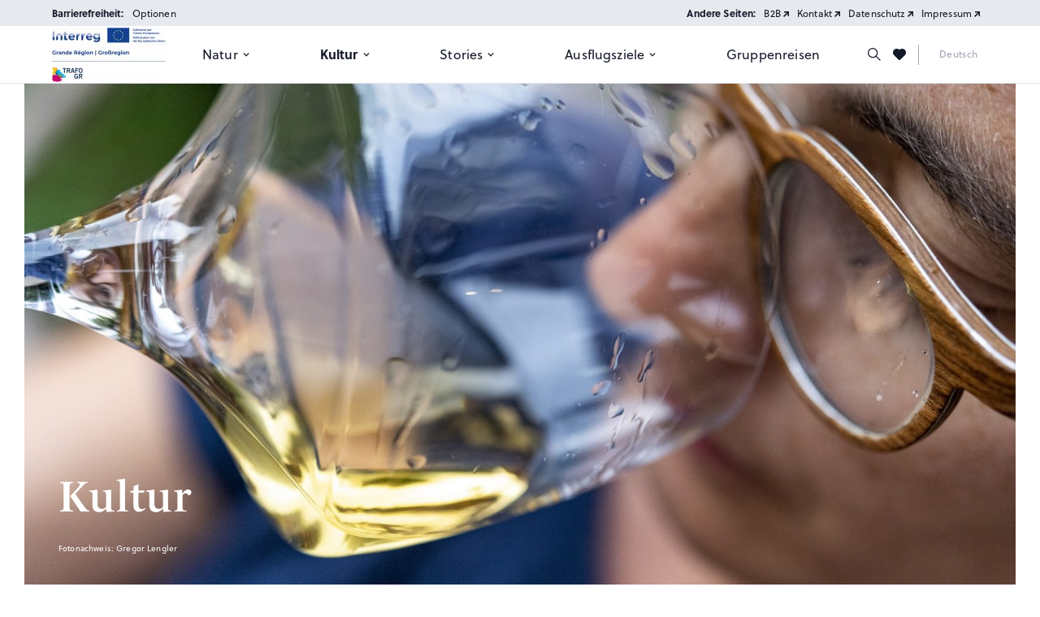

--- FILE ---
content_type: text/html; charset=UTF-8
request_url: https://tourismus-grossregion.eu/kultur/
body_size: 17581
content:
<!DOCTYPE html><html
lang=de><head><meta
charset="UTF-8"><meta
name="viewport" content="width=device-width, height=device-height, initial-scale=1.0, minimum-scale=1.0, maximum-scale=1.0, user-scalable=no"><title>Themenseite: Kultur &#8211; Tourismus Großregion</title><meta
name='robots' content='index, follow, max-image-preview:large, max-snippet:-1, max-video-preview:-1'><link
rel=canonical href=https://tourismus-grossregion.eu/kultur/ ><meta
property="og:locale" content="de_DE"><meta
property="og:type" content="article"><meta
property="og:title" content="Themenseite: Kultur - Tourismus Großregion"><meta
property="og:url" content="https://tourismus-grossregion.eu/kultur/"><meta
property="og:site_name" content="Tourismus Großregion"><meta
property="article:modified_time" content="2021-08-13T11:06:38+00:00"><meta
property="og:image" content="https://tourismus-grossregion.eu/wp-content/uploads/2021/07/Z7L5671.jpg"><meta
property="og:image:width" content="1920"><meta
property="og:image:height" content="1280"><meta
name="twitter:card" content="summary_large_image"> <script type=application/ld+json class=yoast-schema-graph>{"@context":"https://schema.org","@graph":[{"@type":"WebSite","@id":"https://tourismus-grossregion.eu/#website","url":"https://tourismus-grossregion.eu/","name":"Tourismus Gro\u00dfregion","description":"Nachhaltige Transformationsprozesse f\u00fcr den Tourismus in der Gro\u00dfregion","potentialAction":[{"@type":"SearchAction","target":{"@type":"EntryPoint","urlTemplate":"https://tourismus-grossregion.eu/?s={search_term_string}"},"query-input":"required name=search_term_string"}],"inLanguage":"de"},{"@type":"ImageObject","@id":"https://tourismus-grossregion.eu/kultur/#primaryimage","inLanguage":"de","url":"https://tourismus-grossregion.eu/wp-content/uploads/2021/07/Z7L5671.jpg","contentUrl":"https://tourismus-grossregion.eu/wp-content/uploads/2021/07/Z7L5671.jpg","width":1920,"height":1280,"caption":"Europa, Luxemburg, Winzer, Kox"},{"@type":"WebPage","@id":"https://tourismus-grossregion.eu/kultur/#webpage","url":"https://tourismus-grossregion.eu/kultur/","name":"Themenseite: Kultur - Tourismus Gro\u00dfregion","isPartOf":{"@id":"https://tourismus-grossregion.eu/#website"},"primaryImageOfPage":{"@id":"https://tourismus-grossregion.eu/kultur/#primaryimage"},"datePublished":"2021-07-28T15:13:15+00:00","dateModified":"2021-08-13T11:06:38+00:00","breadcrumb":{"@id":"https://tourismus-grossregion.eu/kultur/#breadcrumb"},"inLanguage":"de","potentialAction":[{"@type":"ReadAction","target":["https://tourismus-grossregion.eu/kultur/"]}]},{"@type":"BreadcrumbList","@id":"https://tourismus-grossregion.eu/kultur/#breadcrumb","itemListElement":[{"@type":"ListItem","position":1,"name":"Themenseite: Kultur"}]}]}</script> <link
rel=dns-prefetch href=//player.vimeo.com><link
rel=dns-prefetch href=//www.youtube.com><link
rel=stylesheet id=borlabs-cookie-css  href='https://tourismus-grossregion.eu/wp-content/cache/borlabs-cookie/borlabs-cookie_1_de.css?ver=2.2.8-10' type=text/css media=all><link
rel=stylesheet id=pojo-a11y-css  href='https://tourismus-grossregion.eu/wp-content/plugins/pojo-accessibility/assets/css/style.min.css?ver=1.0.0' type=text/css media=all> <script id=borlabs-cookie-prioritize-js-extra>var borlabsCookiePrioritized={"domain":"tourismus-grossregion.eu","path":"\/","version":"1","bots":"1","optInJS":{"statistics":{"google-analytics":"[base64]"}}};</script> <script src='https://tourismus-grossregion.eu/wp-content/plugins/borlabs-cookie/javascript/borlabs-cookie-prioritize.min.js?ver=2.2.8' id=borlabs-cookie-prioritize-js></script> <link
rel=https://api.w.org/ href=https://tourismus-grossregion.eu/wp-json/ ><link
rel=alternate type=application/json href=https://tourismus-grossregion.eu/wp-json/wp/v2/pages/8716><link
rel=EditURI type=application/rsd+xml title=RSD href=https://tourismus-grossregion.eu/xmlrpc.php?rsd><link
rel=wlwmanifest type=application/wlwmanifest+xml href=https://tourismus-grossregion.eu/wp-includes/wlwmanifest.xml><meta
name="generator" content="WordPress 5.8.12"><link
rel=shortlink href='https://tourismus-grossregion.eu/?p=8716'><link
rel=alternate type=application/json+oembed href="https://tourismus-grossregion.eu/wp-json/oembed/1.0/embed?url=https%3A%2F%2Ftourismus-grossregion.eu%2Fkultur%2F"><link
rel=alternate type=text/xml+oembed href="https://tourismus-grossregion.eu/wp-json/oembed/1.0/embed?url=https%3A%2F%2Ftourismus-grossregion.eu%2Fkultur%2F&#038;format=xml"><link
rel=alternate hreflang=x-default href=https://tourismus-grossregion.eu/kultur/ title=Deutsch><style>#pojo-a11y-toolbar .pojo-a11y-toolbar-toggle a{background-color:#4054b2;color:#fff}#pojo-a11y-toolbar .pojo-a11y-toolbar-overlay, #pojo-a11y-toolbar .pojo-a11y-toolbar-overlay ul.pojo-a11y-toolbar-items.pojo-a11y-links{border-color:#4054b2}body.pojo-a11y-focusable a:focus{outline-style:solid !important;outline-width:1px !important;outline-color:#F00 !important}#pojo-a11y-toolbar{top:100px !important}#pojo-a11y-toolbar .pojo-a11y-toolbar-overlay{background-color:#fff}#pojo-a11y-toolbar .pojo-a11y-toolbar-overlay ul.pojo-a11y-toolbar-items li.pojo-a11y-toolbar-item a, #pojo-a11y-toolbar .pojo-a11y-toolbar-overlay p.pojo-a11y-toolbar-title{color:#333}#pojo-a11y-toolbar .pojo-a11y-toolbar-overlay ul.pojo-a11y-toolbar-items li.pojo-a11y-toolbar-item a.active{background-color:#4054b2;color:#fff}@media (max-width: 767px){#pojo-a11y-toolbar{top:50px !important}}</style><link
rel=icon href=https://tourismus-grossregion.eu/wp-content/uploads/2025/12/cropped-nur-GR-32x32.png sizes=32x32><link
rel=icon href=https://tourismus-grossregion.eu/wp-content/uploads/2025/12/cropped-nur-GR-192x192.png sizes=192x192><link
rel=apple-touch-icon href=https://tourismus-grossregion.eu/wp-content/uploads/2025/12/cropped-nur-GR-180x180.png><meta
name="msapplication-TileImage" content="https://tourismus-grossregion.eu/wp-content/uploads/2025/12/cropped-nur-GR-270x270.png"><link
rel=stylesheet href=https://tourismus-grossregion.eu/wp-content/themes/zrm/_assets/css/critical.css></head><body
id=body class="page page-id-8716 post-template-post_type_poi"><header
class=header></header><div
class=transition-fade id=swup><div
class="searchbar searchbar--header"><form
id=searchform class=searchform method=get action=https://tourismus-grossregion.eu/network-search/ >
<input
type=text class=search-field name=search placeholder="Hier Suchbegriff eingeben …" value>
<button
class="searchform__button searchform__button--submit" value type=submit aria-label="Suchanfrage starten"><div
class=submit-icon--desktop>
<svg
width=26 height=10 viewBox="0 0 26 10" fill=none xmlns=http://www.w3.org/2000/svg>
<path
d="M0 5L22 5" stroke=#FFFFFF stroke-width=2 stroke-miterlimit=10 />
<path
d="M14.5 0.75L24.7 5L14.5 9.25V5V0.75Z" fill=#FFFFFF stroke=#FFFFFF />
</svg></div><div
class=submit-icon--mobile>
<svg
width=8 height=12 viewBox="0 0 8 12" fill=none xmlns=http://www.w3.org/2000/svg>
<path
d="M1 1L6 6L1 11" stroke=#FFC179 stroke-width=2 stroke-miterlimit=10 />
</svg></div>
</button></form>
<button
class=searchbar__close aria-label="Suchleiste schließen">
<svg
width=20 height=20 viewBox="0 0 20 20" fill=none xmlns=http://www.w3.org/2000/svg>
<rect
x=6.4726 y=6.09347 width=10.7259 height=0.536294 transform="rotate(45 6.4726 6.09347)" fill=#131927 stroke=#131927 stroke-width=0.536294 />
<rect
y=0.379217 width=10.7259 height=0.536294 transform="matrix(-0.707107 0.707107 0.707107 0.707107 13.41 5.82532)" fill=#131927 stroke=#131927 stroke-width=0.536294 />
<g
filter=url(#filter0_b)>
<circle
cx=9.99988 cy=10 r=9.5 stroke=#131927 />
</g>
<defs>
<filter
id=filter0_b x=-4.00012 y=-3.99999 width=28 height=28 filterUnits=userSpaceOnUse color-interpolation-filters=sRGB>
<feFlood
flood-opacity="0" result="BackgroundImageFix"/>
<feGaussianBlur
in="BackgroundImage" stdDeviation="2"/>
<feComposite
in2="SourceAlpha" operator="in" result="effect1_backgroundBlur"/>
<feBlend
mode="normal" in="SourceGraphic" in2="effect1_backgroundBlur" result="shape"/>
</filter>
</defs>
</svg>
</button></div><div
class="navbar navbar--meta"><div
class=navbar--meta__drawer><div
class=navbar--meta__accessibility>
<span><strong>Barrierefreiheit:</strong></span><ul
class=menu>
<li
class=accessibility_trigger>Optionen</li></ul></div><div
class=navbar--meta__additional>
<span><strong>Andere Seiten:</strong></span><ul
id=menu-meta-menu class=menu><li
id=menu-item-9224 class="menu-item menu-item-type-post_type menu-item-object-page menu-item-9224"><a
href=https://tourismus-grossregion.eu/b2b/ >B2B</a></li>
<li
id=menu-item-9094 class="menu-item menu-item-type-post_type menu-item-object-page menu-item-9094"><a
href=https://tourismus-grossregion.eu/kontakt/ >Kontakt</a></li>
<li
id=menu-item-8833 class="menu-item menu-item-type-post_type menu-item-object-page menu-item-8833"><a
href=https://tourismus-grossregion.eu/datenschutzerklaerung/ >Datenschutz</a></li>
<li
id=menu-item-9225 class="menu-item menu-item-type-post_type menu-item-object-page menu-item-9225"><a
href=https://tourismus-grossregion.eu/impressum/ >Impressum</a></li></ul></div></div></div><div
class="navbar navbar--desktop"><div
class=navbar__drawer><div
class=navbar__logo>
<a
href=https://tourismus-grossregion.eu>
<img
width=140 height=67 src=https://tourismus-grossregion.eu/wp-content/uploads/2025/12/Logo_TRAFO_RGB_kompl-2-e1766411542183.jpg class="attachment-full size-full" alt loading=lazy>		</a></div><div
class=navbar__menu><div
class=navigation><ul
id=menu-main-menu class=navigation__list><li
id=menu-item-8690 class="menu-item menu-item-type-post_type menu-item-object-page menu-item-has-children menu-item-8690"><a
href=https://tourismus-grossregion.eu/natur/ >Natur</a><ul
class=sub-menu>
<li
id=menu-item-8697 class="menu-item menu-item-type-post_type menu-item-object-page menu-item-8697"><a
href=https://tourismus-grossregion.eu/wandern/ >Wandern</a></li>
<li
id=menu-item-8704 class="menu-item menu-item-type-post_type menu-item-object-page menu-item-8704"><a
href=https://tourismus-grossregion.eu/radfahren/ >Radfahren</a></li>
<li
id=menu-item-8700 class="menu-item menu-item-type-post_type menu-item-object-page menu-item-8700"><a
href=https://tourismus-grossregion.eu/outdoor-aktivitaeten/ >Outdoor-Aktivitäten</a></li>
<li
class=sub-menu__image><img
width=1920 height=1277 src=https://tourismus-grossregion.eu/wp-content/uploads/2021/07/GROB_4151_1.jpg class="attachment-full size-full wp-post-image" alt="In einem kleinen Teich spiegelt sich der blaue Himmel. Ein Baum und viele wilde Gräser umgeben ihn." loading=lazy srcset="https://tourismus-grossregion.eu/wp-content/uploads/2021/07/GROB_4151_1.jpg 1920w, https://tourismus-grossregion.eu/wp-content/uploads/2021/07/GROB_4151_1-300x200.jpg 300w, https://tourismus-grossregion.eu/wp-content/uploads/2021/07/GROB_4151_1-1024x681.jpg 1024w, https://tourismus-grossregion.eu/wp-content/uploads/2021/07/GROB_4151_1-768x511.jpg 768w, https://tourismus-grossregion.eu/wp-content/uploads/2021/07/GROB_4151_1-1536x1022.jpg 1536w, https://tourismus-grossregion.eu/wp-content/uploads/2021/07/GROB_4151_1-345x229.jpg 345w, https://tourismus-grossregion.eu/wp-content/uploads/2021/07/GROB_4151_1-468x311.jpg 468w, https://tourismus-grossregion.eu/wp-content/uploads/2021/07/GROB_4151_1-683x454.jpg 683w, https://tourismus-grossregion.eu/wp-content/uploads/2021/07/GROB_4151_1-710x472.jpg 710w" sizes="(max-width: 1920px) 100vw, 1920px"><a
href=https://tourismus-grossregion.eu/natur/ title='Zur Themenseite' class='midi sub-menu__image-text'>Zur Themenseite</a></li></ul>
</li>
<li
id=menu-item-8724 class="menu-item menu-item-type-post_type menu-item-object-page current-menu-item page_item page-item-8716 current_page_item menu-item-has-children menu-item-8724"><a
href=https://tourismus-grossregion.eu/kultur/ aria-current=page>Kultur</a><ul
class=sub-menu>
<li
id=menu-item-8715 class="menu-item menu-item-type-post_type menu-item-object-page menu-item-8715"><a
href=https://tourismus-grossregion.eu/kulturerbe/ >Kulturerbe</a></li>
<li
id=menu-item-8720 class="menu-item menu-item-type-post_type menu-item-object-page menu-item-8720"><a
href=https://tourismus-grossregion.eu/esskultur/ >Esskultur</a></li>
<li
id=menu-item-9256 class="menu-item menu-item-type-post_type menu-item-object-page menu-item-9256"><a
href=https://tourismus-grossregion.eu/staedte/ >Städte</a></li>
<li
class=sub-menu__image><img
width=1920 height=1280 src=https://tourismus-grossregion.eu/wp-content/uploads/2021/07/Z7L5671.jpg class="attachment-full size-full wp-post-image" alt="Nahaufnahme von Winzerin Corinne Kox, die gerade einen Wein testet." loading=lazy srcset="https://tourismus-grossregion.eu/wp-content/uploads/2021/07/Z7L5671.jpg 1920w, https://tourismus-grossregion.eu/wp-content/uploads/2021/07/Z7L5671-300x200.jpg 300w, https://tourismus-grossregion.eu/wp-content/uploads/2021/07/Z7L5671-1024x683.jpg 1024w, https://tourismus-grossregion.eu/wp-content/uploads/2021/07/Z7L5671-768x512.jpg 768w, https://tourismus-grossregion.eu/wp-content/uploads/2021/07/Z7L5671-1536x1024.jpg 1536w, https://tourismus-grossregion.eu/wp-content/uploads/2021/07/Z7L5671-345x230.jpg 345w, https://tourismus-grossregion.eu/wp-content/uploads/2021/07/Z7L5671-468x312.jpg 468w, https://tourismus-grossregion.eu/wp-content/uploads/2021/07/Z7L5671-683x455.jpg 683w, https://tourismus-grossregion.eu/wp-content/uploads/2021/07/Z7L5671-710x473.jpg 710w" sizes="(max-width: 1920px) 100vw, 1920px"><a
href=https://tourismus-grossregion.eu/kultur/ title='Zur Themenseite' class='midi sub-menu__image-text'>Zur Themenseite</a></li></ul>
</li>
<li
id=menu-item-8728 class="menu-item menu-item-type-post_type menu-item-object-page menu-item-has-children menu-item-8728"><a
href=https://tourismus-grossregion.eu/stories/ >Stories</a><ul
class=sub-menu>
<li
id=menu-item-10807 class="menu-item menu-item-type-post_type menu-item-object-page menu-item-10807"><a
href=https://tourismus-grossregion.eu/cloetclem-in-der-grossregion/ >„CloetClem“ in der Großregion</a></li>
<li
id=menu-item-8731 class="menu-item menu-item-type-post_type menu-item-object-page menu-item-8731"><a
href=https://tourismus-grossregion.eu/fuer-entdecker/ >Für Entdecker</a></li>
<li
id=menu-item-8729 class="menu-item menu-item-type-post_type menu-item-object-page menu-item-8729"><a
href=https://tourismus-grossregion.eu/fuer-naturliebhaber/ >Für Naturliebhaber</a></li>
<li
id=menu-item-8730 class="menu-item menu-item-type-post_type menu-item-object-page menu-item-8730"><a
href=https://tourismus-grossregion.eu/fuer-kurzurlauber/ >Für Kurzurlauber</a></li>
<li
class=sub-menu__image><img
width=1920 height=1280 src=https://tourismus-grossregion.eu/wp-content/uploads/2021/07/A7_06970_1.jpg class="attachment-full size-full wp-post-image" alt="Erik Pankert, Chefkoch, hält einen Korb in eine grüne Wiese, während ein anderer Mann frisch gepflücktes Gemüse in den Korb legt." loading=lazy srcset="https://tourismus-grossregion.eu/wp-content/uploads/2021/07/A7_06970_1.jpg 1920w, https://tourismus-grossregion.eu/wp-content/uploads/2021/07/A7_06970_1-300x200.jpg 300w, https://tourismus-grossregion.eu/wp-content/uploads/2021/07/A7_06970_1-1024x683.jpg 1024w, https://tourismus-grossregion.eu/wp-content/uploads/2021/07/A7_06970_1-768x512.jpg 768w, https://tourismus-grossregion.eu/wp-content/uploads/2021/07/A7_06970_1-1536x1024.jpg 1536w, https://tourismus-grossregion.eu/wp-content/uploads/2021/07/A7_06970_1-345x230.jpg 345w, https://tourismus-grossregion.eu/wp-content/uploads/2021/07/A7_06970_1-468x312.jpg 468w, https://tourismus-grossregion.eu/wp-content/uploads/2021/07/A7_06970_1-683x455.jpg 683w, https://tourismus-grossregion.eu/wp-content/uploads/2021/07/A7_06970_1-710x473.jpg 710w" sizes="(max-width: 1920px) 100vw, 1920px"><a
href=https://tourismus-grossregion.eu/stories/ title='Zur Themenseite' class='midi sub-menu__image-text'>Zur Themenseite</a></li></ul>
</li>
<li
id=menu-item-10085 class="menu-item menu-item-type-post_type menu-item-object-page menu-item-has-children menu-item-10085"><a
href=https://tourismus-grossregion.eu/ausflugsziele/ >Ausflugsziele</a><ul
class=sub-menu>
<li
id=menu-item-10842 class="menu-item menu-item-type-post_type menu-item-object-page menu-item-10842"><a
href=https://tourismus-grossregion.eu/ausflugsziele/ >Unsere Ausflugstipps</a></li>
<li
id=menu-item-10840 class="menu-item menu-item-type-custom menu-item-object-custom menu-item-10840"><a
target=_blank rel=noopener href=https://www.visitthegreaterregion.eu/de>Mit der App auf Schatzsuche!</a></li>
<li
class=sub-menu__image><img
width=1134 height=912 src=https://tourismus-grossregion.eu/wp-content/uploads/2022/01/Map-Grossregion_www.jpg class="attachment-full size-full wp-post-image" alt loading=lazy srcset="https://tourismus-grossregion.eu/wp-content/uploads/2022/01/Map-Grossregion_www.jpg 1134w, https://tourismus-grossregion.eu/wp-content/uploads/2022/01/Map-Grossregion_www-300x241.jpg 300w, https://tourismus-grossregion.eu/wp-content/uploads/2022/01/Map-Grossregion_www-1024x824.jpg 1024w, https://tourismus-grossregion.eu/wp-content/uploads/2022/01/Map-Grossregion_www-768x618.jpg 768w, https://tourismus-grossregion.eu/wp-content/uploads/2022/01/Map-Grossregion_www-345x277.jpg 345w, https://tourismus-grossregion.eu/wp-content/uploads/2022/01/Map-Grossregion_www-468x376.jpg 468w, https://tourismus-grossregion.eu/wp-content/uploads/2022/01/Map-Grossregion_www-683x549.jpg 683w, https://tourismus-grossregion.eu/wp-content/uploads/2022/01/Map-Grossregion_www-710x571.jpg 710w" sizes="(max-width: 1134px) 100vw, 1134px"><a
href=https://tourismus-grossregion.eu/ausflugsziele/ title='Zur Themenseite' class='midi sub-menu__image-text'>Zur Themenseite</a></li></ul>
</li>
<li
id=menu-item-10007 class="menu-item menu-item-type-post_type menu-item-object-page menu-item-10007"><a
href=https://tourismus-grossregion.eu/gruppenreisen/ >Gruppenreisen</a></li></ul></div></div><div
class=navbar__group><div
class=navbar__search><svg
width=26 height=26 viewBox="0 0 26 26" fill=none xmlns=http://www.w3.org/2000/svg>
<path
d="M10 19C14.9706 19 19 14.9706 19 10C19 5.02944 14.9706 1 10 1C5.02944 1 1 5.02944 1 10C1 14.9706 5.02944 19 10 19Z" stroke=#131927 stroke-width=2 stroke-miterlimit=10 />
<path
d="M15.7 16L25 25" stroke=#131927 stroke-width=2 stroke-miterlimit=10 />
</svg></div>
<a
class=navbar__bookmarks href=https://tourismus-grossregion.eu/bookmark/ title=Bookmarks>
<svg
width=22 height=20 viewBox="0 0 22 20" fill=none xmlns=http://www.w3.org/2000/svg>
<path
d="M20.3257 2.13203C17.8571 -0.588986 13.6514 -0.679686 11 1.95063C8.44 -0.679686 4.23433 -0.679686 1.67432 2.13203C-0.702821 4.76234 -0.520053 9.02525 2.03995 11.5649L9.71998 19.4558C10.4514 20.1814 11.5486 20.1814 12.28 19.4558L19.9601 11.5649C22.5201 9.02525 22.7028 4.76234 20.3257 2.13203Z" fill=#131927 />
</svg>
<span
class=navbar__bookmarkcounter></span>
<span
class=navbar__bookmarkline></span>
</a><div
class=navbar__line></div><div
class="navbar__language section-headline"><div
class=lang><div
class=lang__inner>
<a
href=https://tourismus-grossregion.eu/kultur/ title=Deutsch class=current_language data-no-swup>Deutsch</a><a
href=https://tourismus-grossregion.eu/fr/ title=Francais data-no-swup>Francais</a></div></div></div></div></div></div><div
class="navbar navbar--mobile"><nav
class=navbar__primary><div
class=navbar__logo>
<a
href=https://tourismus-grossregion.eu>
<img
width=140 height=67 src=https://tourismus-grossregion.eu/wp-content/uploads/2025/12/Logo_TRAFO_RGB_kompl-2-e1766411542183.jpg class="attachment-full size-full" alt loading=lazy>		</a></div><div
class=navbar__icons><div
class=navbar__search><svg
width=26 height=26 viewBox="0 0 26 26" fill=none xmlns=http://www.w3.org/2000/svg>
<path
d="M10 19C14.9706 19 19 14.9706 19 10C19 5.02944 14.9706 1 10 1C5.02944 1 1 5.02944 1 10C1 14.9706 5.02944 19 10 19Z" stroke=#131927 stroke-width=2 stroke-miterlimit=10 />
<path
d="M15.7 16L25 25" stroke=#131927 stroke-width=2 stroke-miterlimit=10 />
</svg></div><a
class=navbar__bookmarks href=https://tourismus-grossregion.eu/bookmark/ title=Bookmarks>
<svg
width=22 height=20 viewBox="0 0 22 20" fill=none xmlns=http://www.w3.org/2000/svg>
<path
d="M20.3257 2.13203C17.8571 -0.588986 13.6514 -0.679686 11 1.95063C8.44 -0.679686 4.23433 -0.679686 1.67432 2.13203C-0.702821 4.76234 -0.520053 9.02525 2.03995 11.5649L9.71998 19.4558C10.4514 20.1814 11.5486 20.1814 12.28 19.4558L19.9601 11.5649C22.5201 9.02525 22.7028 4.76234 20.3257 2.13203Z" fill=#131927 />
</svg>
<span
class=navbar__bookmarkcounter></span>
<span
class=navbar__bookmarkline></span>
</a><div
class=navbar__burger>
<span
class="bar bar__top"></span>
<span
class="bar bar__middle"></span>
<span
class="bar bar__bottom"></span></div></div><div
class=navbar__drawer><div
class=navbar__drawer__menu><div
class=navigation><ul
id=menu-main-menu-1 class=navigation__list><li
class="menu-item menu-item-type-post_type menu-item-object-page menu-item-has-children menu-item-8690"><a
href=https://tourismus-grossregion.eu/natur/ >Natur</a><ul
class=sub-menu>
<li
class="menu-item menu-item-type-post_type menu-item-object-page menu-item-8697"><a
href=https://tourismus-grossregion.eu/wandern/ >Wandern</a></li>
<li
class="menu-item menu-item-type-post_type menu-item-object-page menu-item-8704"><a
href=https://tourismus-grossregion.eu/radfahren/ >Radfahren</a></li>
<li
class="menu-item menu-item-type-post_type menu-item-object-page menu-item-8700"><a
href=https://tourismus-grossregion.eu/outdoor-aktivitaeten/ >Outdoor-Aktivitäten</a></li></ul>
</li>
<li
class="menu-item menu-item-type-post_type menu-item-object-page current-menu-item page_item page-item-8716 current_page_item menu-item-has-children menu-item-8724"><a
href=https://tourismus-grossregion.eu/kultur/ aria-current=page>Kultur</a><ul
class=sub-menu>
<li
class="menu-item menu-item-type-post_type menu-item-object-page menu-item-8715"><a
href=https://tourismus-grossregion.eu/kulturerbe/ >Kulturerbe</a></li>
<li
class="menu-item menu-item-type-post_type menu-item-object-page menu-item-8720"><a
href=https://tourismus-grossregion.eu/esskultur/ >Esskultur</a></li>
<li
class="menu-item menu-item-type-post_type menu-item-object-page menu-item-9256"><a
href=https://tourismus-grossregion.eu/staedte/ >Städte</a></li></ul>
</li>
<li
class="menu-item menu-item-type-post_type menu-item-object-page menu-item-has-children menu-item-8728"><a
href=https://tourismus-grossregion.eu/stories/ >Stories</a><ul
class=sub-menu>
<li
class="menu-item menu-item-type-post_type menu-item-object-page menu-item-10807"><a
href=https://tourismus-grossregion.eu/cloetclem-in-der-grossregion/ >„CloetClem“ in der Großregion</a></li>
<li
class="menu-item menu-item-type-post_type menu-item-object-page menu-item-8731"><a
href=https://tourismus-grossregion.eu/fuer-entdecker/ >Für Entdecker</a></li>
<li
class="menu-item menu-item-type-post_type menu-item-object-page menu-item-8729"><a
href=https://tourismus-grossregion.eu/fuer-naturliebhaber/ >Für Naturliebhaber</a></li>
<li
class="menu-item menu-item-type-post_type menu-item-object-page menu-item-8730"><a
href=https://tourismus-grossregion.eu/fuer-kurzurlauber/ >Für Kurzurlauber</a></li></ul>
</li>
<li
class="menu-item menu-item-type-post_type menu-item-object-page menu-item-has-children menu-item-10085"><a
href=https://tourismus-grossregion.eu/ausflugsziele/ >Ausflugsziele</a><ul
class=sub-menu>
<li
class="menu-item menu-item-type-post_type menu-item-object-page menu-item-10842"><a
href=https://tourismus-grossregion.eu/ausflugsziele/ >Unsere Ausflugstipps</a></li>
<li
class="menu-item menu-item-type-custom menu-item-object-custom menu-item-10840"><a
target=_blank rel=noopener href=https://www.visitthegreaterregion.eu/de>Mit der App auf Schatzsuche!</a></li></ul>
</li>
<li
class="menu-item menu-item-type-post_type menu-item-object-page menu-item-10007"><a
href=https://tourismus-grossregion.eu/gruppenreisen/ >Gruppenreisen</a></li></ul></div></div><div
class=navbar__drawer__lang>
<a
class=custom-trigger>Sprachen</a><div
class=custom-sub-menu>
<a
href=https://tourismus-grossregion.eu/kultur/ title=Deutsch class=current_language data-no-swup>Deutsch</a><a
href=https://tourismus-grossregion.eu/fr/ title=Francais data-no-swup>Francais</a></div></div><div
class=navbar__drawer__accessibility>
<a
class=custom-trigger>Barrierefreiheit</a><ul
class=custom-sub-menu>
<li
class=accessibility_trigger>Optionen</li></ul></div><div
class=navbar__drawer__meta>
<a
class=custom-trigger>Andere Seiten</a><ul
id=menu-meta-menu-1 class=custom-sub-menu><li
class="menu-item menu-item-type-post_type menu-item-object-page menu-item-9224"><a
href=https://tourismus-grossregion.eu/b2b/ >B2B</a></li>
<li
class="menu-item menu-item-type-post_type menu-item-object-page menu-item-9094"><a
href=https://tourismus-grossregion.eu/kontakt/ >Kontakt</a></li>
<li
class="menu-item menu-item-type-post_type menu-item-object-page menu-item-8833"><a
href=https://tourismus-grossregion.eu/datenschutzerklaerung/ >Datenschutz</a></li>
<li
class="menu-item menu-item-type-post_type menu-item-object-page menu-item-9225"><a
href=https://tourismus-grossregion.eu/impressum/ >Impressum</a></li></ul></div></div></nav></div><div
class=main role=main><div
class=container><div
class="widget widget-margin--small widget--hero-static hero-static"><div
class="hero-static__image ">
<img
width=1920 height=1280 src=https://tourismus-grossregion.eu/wp-content/uploads/2021/07/Z7L5671.jpg class="attachment-full size-full" alt="Nahaufnahme von Winzerin Corinne Kox, die gerade einen Wein testet." loading=lazy srcset="https://tourismus-grossregion.eu/wp-content/uploads/2021/07/Z7L5671.jpg 1920w, https://tourismus-grossregion.eu/wp-content/uploads/2021/07/Z7L5671-300x200.jpg 300w, https://tourismus-grossregion.eu/wp-content/uploads/2021/07/Z7L5671-1024x683.jpg 1024w, https://tourismus-grossregion.eu/wp-content/uploads/2021/07/Z7L5671-768x512.jpg 768w, https://tourismus-grossregion.eu/wp-content/uploads/2021/07/Z7L5671-1536x1024.jpg 1536w, https://tourismus-grossregion.eu/wp-content/uploads/2021/07/Z7L5671-345x230.jpg 345w, https://tourismus-grossregion.eu/wp-content/uploads/2021/07/Z7L5671-468x312.jpg 468w, https://tourismus-grossregion.eu/wp-content/uploads/2021/07/Z7L5671-683x455.jpg 683w, https://tourismus-grossregion.eu/wp-content/uploads/2021/07/Z7L5671-710x473.jpg 710w" sizes="(max-width: 1920px) 100vw, 1920px"></div><div
class=hero-static__content><h1 class="h1 hero-static__title">Kultur</h1>
<span
class="hero-static__copyright copyright">Fotonachweis: Gregor Lengler</span></div></div><div
class="widget widget-margin--small widget--paragraph-headlines-image paragraph-headlines-image content-left" ><div
class=paragraph-headlines-image__content><div
class=paragraph-headlines-image__inner><div
class=paragraph-headlines-image__line></div><div
class=paragraph-headlines-image__inner-content><h5 class="paragraph-headlines-image__subline paragraph-subheadline">Kultur der Großregion</h5><div
class="paragraph-headlines-image__editor text-justify"><p>Die Kultur der Großregion ist stark von ihrer industriellen Vergangenheit geprägt, die auf Stahl, Kohle und Zink basiert. Es entwickelt sich jedoch eine moderne Identität, die sich in den kulturellen Angeboten der Region zeigt. Neben der industriellen Vergangenheit hat gerade im Bereich der Esskultur die Nähe der einzelnen Teilregionen zueinander einen bis heute währenden Einfluss auf die Küche der Großregion. So greift beispielsweise die sich stets weiterentwickelnde Sterneküche der Großregion auf gemeinsame kulinarische Traditionen zurück.</p></div></div></div></div></div><div
class="widget widget-margin--small widget--product-cards product-cards "><div
class="card card--light"><div
class=card__header>
<img
width=1920 height=1280 src=https://tourismus-grossregion.eu/wp-content/uploads/2021/07/A7_08320_1.jpg class="attachment-full size-full" alt="Ein Teil des Industriekomplexes ist von oben zu sehen. Viele Rohre und verschiedene Gebäudeelemente sind sichtbar." loading=lazy srcset="https://tourismus-grossregion.eu/wp-content/uploads/2021/07/A7_08320_1.jpg 1920w, https://tourismus-grossregion.eu/wp-content/uploads/2021/07/A7_08320_1-300x200.jpg 300w, https://tourismus-grossregion.eu/wp-content/uploads/2021/07/A7_08320_1-1024x683.jpg 1024w, https://tourismus-grossregion.eu/wp-content/uploads/2021/07/A7_08320_1-768x512.jpg 768w, https://tourismus-grossregion.eu/wp-content/uploads/2021/07/A7_08320_1-1536x1024.jpg 1536w, https://tourismus-grossregion.eu/wp-content/uploads/2021/07/A7_08320_1-345x230.jpg 345w, https://tourismus-grossregion.eu/wp-content/uploads/2021/07/A7_08320_1-468x312.jpg 468w, https://tourismus-grossregion.eu/wp-content/uploads/2021/07/A7_08320_1-683x455.jpg 683w, https://tourismus-grossregion.eu/wp-content/uploads/2021/07/A7_08320_1-710x473.jpg 710w" sizes="(max-width: 1920px) 100vw, 1920px">		<span
class="card__copyright copyright">Fotonachweis: Oliver Raatz</span></div><div
class=card__body><h5 class="card__title h5">Kulturerbe</h5></div><div
class=card__footer>
<a
class=card__button href=https://tourismus-grossregion.eu/kulturerbe/ title=Kulturerbe target=_self>
<span
class="card__button-label midi">Mehr erfahren</span><div
class=card__button-icon><svg
width=8 height=12 viewBox="0 0 8 12" fill=none xmlns=http://www.w3.org/2000/svg>
<path
d="M1 1L6 6L1 11" stroke=#131927 stroke-width=2 stroke-miterlimit=10 />
</svg></div>
</a></div></div><div
class="card card--light"><div
class=card__header>
<img
width=1920 height=1280 src=https://tourismus-grossregion.eu/wp-content/uploads/2021/07/A7_07738.jpg class="attachment-full size-full" alt="Eine Dorade bunt angerichtet auf einem Teller mit vielen Blüten. Der weiße Teller mit den bunten Blüten steht auf einem schwarzen Tisch." loading=lazy srcset="https://tourismus-grossregion.eu/wp-content/uploads/2021/07/A7_07738.jpg 1920w, https://tourismus-grossregion.eu/wp-content/uploads/2021/07/A7_07738-300x200.jpg 300w, https://tourismus-grossregion.eu/wp-content/uploads/2021/07/A7_07738-1024x683.jpg 1024w, https://tourismus-grossregion.eu/wp-content/uploads/2021/07/A7_07738-768x512.jpg 768w, https://tourismus-grossregion.eu/wp-content/uploads/2021/07/A7_07738-1536x1024.jpg 1536w, https://tourismus-grossregion.eu/wp-content/uploads/2021/07/A7_07738-345x230.jpg 345w, https://tourismus-grossregion.eu/wp-content/uploads/2021/07/A7_07738-468x312.jpg 468w, https://tourismus-grossregion.eu/wp-content/uploads/2021/07/A7_07738-683x455.jpg 683w, https://tourismus-grossregion.eu/wp-content/uploads/2021/07/A7_07738-710x473.jpg 710w" sizes="(max-width: 1920px) 100vw, 1920px">		<span
class="card__copyright copyright">Fotonachweis: Oliver Raatz</span></div><div
class=card__body><h5 class="card__title h5">Esskultur</h5></div><div
class=card__footer>
<a
class=card__button href="https://tourismus-grossregion.eu/?page_id=8569&preview=true" title=Esskultur target=_self>
<span
class="card__button-label midi">Mehr erfahren</span><div
class=card__button-icon><svg
width=8 height=12 viewBox="0 0 8 12" fill=none xmlns=http://www.w3.org/2000/svg>
<path
d="M1 1L6 6L1 11" stroke=#131927 stroke-width=2 stroke-miterlimit=10 />
</svg></div>
</a></div></div><div
class="card card--light"><div
class=card__header>
<img
width=1920 height=1279 src=https://tourismus-grossregion.eu/wp-content/uploads/2021/07/DJI_0548.jpg class="attachment-full size-full" alt="Die Stadt Saarlouis aus Vogelperspektive mit dem Saarpolygon im Hintergrund." loading=lazy srcset="https://tourismus-grossregion.eu/wp-content/uploads/2021/07/DJI_0548.jpg 1920w, https://tourismus-grossregion.eu/wp-content/uploads/2021/07/DJI_0548-300x200.jpg 300w, https://tourismus-grossregion.eu/wp-content/uploads/2021/07/DJI_0548-1024x682.jpg 1024w, https://tourismus-grossregion.eu/wp-content/uploads/2021/07/DJI_0548-768x512.jpg 768w, https://tourismus-grossregion.eu/wp-content/uploads/2021/07/DJI_0548-1536x1023.jpg 1536w, https://tourismus-grossregion.eu/wp-content/uploads/2021/07/DJI_0548-345x230.jpg 345w, https://tourismus-grossregion.eu/wp-content/uploads/2021/07/DJI_0548-468x312.jpg 468w, https://tourismus-grossregion.eu/wp-content/uploads/2021/07/DJI_0548-683x455.jpg 683w, https://tourismus-grossregion.eu/wp-content/uploads/2021/07/DJI_0548-710x473.jpg 710w" sizes="(max-width: 1920px) 100vw, 1920px">		<span
class="card__copyright copyright">Fotonachweis: Oliver Raatz</span></div><div
class=card__body><h5 class="card__title h5">Städte</h5></div><div
class=card__footer>
<a
class=card__button href=https://tourismus-grossregion.eu/staedte/ title=Städte target=_self>
<span
class="card__button-label midi">Mehr erfahren</span><div
class=card__button-icon><svg
width=8 height=12 viewBox="0 0 8 12" fill=none xmlns=http://www.w3.org/2000/svg>
<path
d="M1 1L6 6L1 11" stroke=#131927 stroke-width=2 stroke-miterlimit=10 />
</svg></div>
</a></div></div></div><div
class="widget widget-margin--small widget--slider slider"><div
class=slider__slider><div
class=glide><div
class=glide__track data-glide-el=track><div
class=glide__slides><div
class="glide__slide slide"><div
class="slide__image  slide__image--vp-center">
<img
width=1920 height=1280 src=https://tourismus-grossregion.eu/wp-content/uploads/2021/07/A7_07180_1.jpg class="attachment-full size-full" alt="Ein Teller mit Lachs mit Toppings und einer kleinen Salatbeilage ist der Fokus dieses Bildes. Die Hand eines Gastes ist links neben dem Teller, der auf einem sauberen weißen Tischtuch steht, sichtbar, aber unscharf." loading=lazy srcset="https://tourismus-grossregion.eu/wp-content/uploads/2021/07/A7_07180_1.jpg 1920w, https://tourismus-grossregion.eu/wp-content/uploads/2021/07/A7_07180_1-300x200.jpg 300w, https://tourismus-grossregion.eu/wp-content/uploads/2021/07/A7_07180_1-1024x683.jpg 1024w, https://tourismus-grossregion.eu/wp-content/uploads/2021/07/A7_07180_1-768x512.jpg 768w, https://tourismus-grossregion.eu/wp-content/uploads/2021/07/A7_07180_1-1536x1024.jpg 1536w, https://tourismus-grossregion.eu/wp-content/uploads/2021/07/A7_07180_1-345x230.jpg 345w, https://tourismus-grossregion.eu/wp-content/uploads/2021/07/A7_07180_1-468x312.jpg 468w, https://tourismus-grossregion.eu/wp-content/uploads/2021/07/A7_07180_1-683x455.jpg 683w, https://tourismus-grossregion.eu/wp-content/uploads/2021/07/A7_07180_1-710x473.jpg 710w" sizes="(max-width: 1920px) 100vw, 1920px"><h4 class="slide__headline h4"></h4>
<span
class="slide__copyright copyright">Fotonachweis: Oliver Raatz</span></div></div><div
class="glide__slide slide"><div
class="slide__image  slide__image--vp-bottom">
<img
width=1920 height=1277 src=https://tourismus-grossregion.eu/wp-content/uploads/2021/07/DSC3003_1.jpg class="attachment-full size-full" alt="Tief im Inneren der Mine betrachtet ein Museumsbesucher mit Helm die rostfarbenen Felsformationen." loading=lazy srcset="https://tourismus-grossregion.eu/wp-content/uploads/2021/07/DSC3003_1.jpg 1920w, https://tourismus-grossregion.eu/wp-content/uploads/2021/07/DSC3003_1-300x200.jpg 300w, https://tourismus-grossregion.eu/wp-content/uploads/2021/07/DSC3003_1-1024x681.jpg 1024w, https://tourismus-grossregion.eu/wp-content/uploads/2021/07/DSC3003_1-768x511.jpg 768w, https://tourismus-grossregion.eu/wp-content/uploads/2021/07/DSC3003_1-1536x1022.jpg 1536w, https://tourismus-grossregion.eu/wp-content/uploads/2021/07/DSC3003_1-345x229.jpg 345w, https://tourismus-grossregion.eu/wp-content/uploads/2021/07/DSC3003_1-468x311.jpg 468w, https://tourismus-grossregion.eu/wp-content/uploads/2021/07/DSC3003_1-683x454.jpg 683w, https://tourismus-grossregion.eu/wp-content/uploads/2021/07/DSC3003_1-710x472.jpg 710w" sizes="(max-width: 1920px) 100vw, 1920px"><h4 class="slide__headline h4"></h4>
<span
class="slide__copyright copyright">Fotonachweis: Thomas Linkel</span></div></div><div
class="glide__slide slide"><div
class="slide__image  slide__image--vp-center">
<img
width=1920 height=1280 src=https://tourismus-grossregion.eu/wp-content/uploads/2021/07/110-A7_01175.jpg class="attachment-full size-full" alt="Ein Tisch mit einem bunten Blumenstrauß, einem Korb voll Brot, Eine lomonade zubiitet aus Holunder, ein Naturquark verfeinert mit den Kräutern, mehrere Gläser und eine Schale mit frischem Gemüse." loading=lazy srcset="https://tourismus-grossregion.eu/wp-content/uploads/2021/07/110-A7_01175.jpg 1920w, https://tourismus-grossregion.eu/wp-content/uploads/2021/07/110-A7_01175-300x200.jpg 300w, https://tourismus-grossregion.eu/wp-content/uploads/2021/07/110-A7_01175-1024x683.jpg 1024w, https://tourismus-grossregion.eu/wp-content/uploads/2021/07/110-A7_01175-768x512.jpg 768w, https://tourismus-grossregion.eu/wp-content/uploads/2021/07/110-A7_01175-1536x1024.jpg 1536w, https://tourismus-grossregion.eu/wp-content/uploads/2021/07/110-A7_01175-345x230.jpg 345w, https://tourismus-grossregion.eu/wp-content/uploads/2021/07/110-A7_01175-468x312.jpg 468w, https://tourismus-grossregion.eu/wp-content/uploads/2021/07/110-A7_01175-683x455.jpg 683w, https://tourismus-grossregion.eu/wp-content/uploads/2021/07/110-A7_01175-710x473.jpg 710w" sizes="(max-width: 1920px) 100vw, 1920px"><h4 class="slide__headline h4"></h4>
<span
class="slide__copyright copyright">Fotonachweis: Oliver Raatz</span></div></div><div
class="glide__slide slide"><div
class="slide__image  slide__image--vp-center">
<img
width=1920 height=1371 src=https://tourismus-grossregion.eu/wp-content/uploads/2021/07/A7R05972.jpg class="attachment-full size-full" alt="Silio Del Fabro zusammen mit seiner Partnerin beim Vorbereiten von Speisen in der Küche des Restaurants Esplanade." loading=lazy srcset="https://tourismus-grossregion.eu/wp-content/uploads/2021/07/A7R05972.jpg 1920w, https://tourismus-grossregion.eu/wp-content/uploads/2021/07/A7R05972-300x214.jpg 300w, https://tourismus-grossregion.eu/wp-content/uploads/2021/07/A7R05972-1024x731.jpg 1024w, https://tourismus-grossregion.eu/wp-content/uploads/2021/07/A7R05972-768x548.jpg 768w, https://tourismus-grossregion.eu/wp-content/uploads/2021/07/A7R05972-1536x1097.jpg 1536w, https://tourismus-grossregion.eu/wp-content/uploads/2021/07/A7R05972-345x246.jpg 345w, https://tourismus-grossregion.eu/wp-content/uploads/2021/07/A7R05972-468x334.jpg 468w, https://tourismus-grossregion.eu/wp-content/uploads/2021/07/A7R05972-683x488.jpg 683w, https://tourismus-grossregion.eu/wp-content/uploads/2021/07/A7R05972-710x507.jpg 710w" sizes="(max-width: 1920px) 100vw, 1920px"><h4 class="slide__headline h4"></h4>
<span
class="slide__copyright copyright">Fotonachweis: Oliver Raatz</span></div></div><div
class="glide__slide slide"><div
class="slide__image  slide__image--vp-center">
<img
width=1920 height=1281 src=https://tourismus-grossregion.eu/wp-content/uploads/2021/07/A7R06531_1.jpg class="attachment-full size-full" alt="Man sieht einen Hochofen von unten, hinter dem nur der Himmel zu sehen ist." loading=lazy srcset="https://tourismus-grossregion.eu/wp-content/uploads/2021/07/A7R06531_1.jpg 1920w, https://tourismus-grossregion.eu/wp-content/uploads/2021/07/A7R06531_1-300x200.jpg 300w, https://tourismus-grossregion.eu/wp-content/uploads/2021/07/A7R06531_1-1024x683.jpg 1024w, https://tourismus-grossregion.eu/wp-content/uploads/2021/07/A7R06531_1-768x512.jpg 768w, https://tourismus-grossregion.eu/wp-content/uploads/2021/07/A7R06531_1-1536x1025.jpg 1536w, https://tourismus-grossregion.eu/wp-content/uploads/2021/07/A7R06531_1-345x230.jpg 345w, https://tourismus-grossregion.eu/wp-content/uploads/2021/07/A7R06531_1-468x312.jpg 468w, https://tourismus-grossregion.eu/wp-content/uploads/2021/07/A7R06531_1-683x456.jpg 683w, https://tourismus-grossregion.eu/wp-content/uploads/2021/07/A7R06531_1-710x474.jpg 710w" sizes="(max-width: 1920px) 100vw, 1920px"><h4 class="slide__headline h4"></h4>
<span
class="slide__copyright copyright">Fotonachweis: Oliver Raatz</span></div></div></div></div><div
class=glide__arrows data-glide-el=controls>
<button
class="slider__arrow slider__arrow--prev" data-glide-dir=< aria-label="Slide wechseln">
<svg
width=26 height=10 viewBox="0 0 26 10" fill=none xmlns=http://www.w3.org/2000/svg>
<g
clip-path=url(#clip0)>
<path
d="M26 5L4 5" stroke=white stroke-width=2 stroke-miterlimit=10 />
<path
d="M11.5 9.25L1.3 5L11.5 0.75L11.5 5L11.5 9.25Z" fill=white stroke=white />
</g>
<defs>
<clipPath
id="clip0">
<rect
width=26 height=10 fill=white transform="translate(26 10) rotate(-180)"/>
</clipPath>
</defs>
</svg>
</button>
<button
class="slider__arrow slider__arrow--next" data-glide-dir=">" aria-label="Slide wechseln">
<svg
width=26 height=10 viewBox="0 0 26 10" fill=none xmlns=http://www.w3.org/2000/svg>
<path
d="M0 5L22 5" stroke=#FFFFFF stroke-width=2 stroke-miterlimit=10 />
<path
d="M14.5 0.75L24.7 5L14.5 9.25V5V0.75Z" fill=#FFFFFF stroke=#FFFFFF />
</svg>
</button></div><div
class=glide__bullets data-glide-el=controls[nav]>
<button
class=glide__bullet data-glide-dir="=0" aria-label="Springe zu Slide 0"></button>
<button
class=glide__bullet data-glide-dir="=1" aria-label="Springe zu Slide 1"></button>
<button
class=glide__bullet data-glide-dir="=2" aria-label="Springe zu Slide 2"></button>
<button
class=glide__bullet data-glide-dir="=3" aria-label="Springe zu Slide 3"></button>
<button
class=glide__bullet data-glide-dir="=4" aria-label="Springe zu Slide 4"></button></div></div></div></div></div></div><footer
class=footer><div
class=footer__drawer><div
class="footer__top top"><div
class=top__logo>
<img
width=140 height=67 src=https://tourismus-grossregion.eu/wp-content/uploads/2025/12/Logo_TRAFO_RGB_kompl-2-e1766411542183.jpg class="attachment-full size-full" alt loading=lazy></div><div
class=top__menu><nav
class=menu-footer-menu-container><ul
id=menu-footer-menu class=footer-menu><li
id=menu-item-9091 class="menu-item menu-item-type-post_type menu-item-object-page menu-item-9091"><a
href=https://tourismus-grossregion.eu/projekt/ >Projekt</a></li>
<li
id=menu-item-9093 class="menu-item menu-item-type-post_type menu-item-object-page menu-item-9093"><a
href=https://tourismus-grossregion.eu/b2b/ >B2B</a></li>
<li
id=menu-item-9092 class="menu-item menu-item-type-post_type menu-item-object-page menu-item-9092"><a
href=https://tourismus-grossregion.eu/kontakt/ >Kontakt</a></li></ul></nav></div></div><div
class="footer__bottom bottom"><div
class="bottom__legal legal"><div
class=legal__menu><div
class=menu-legal-menu-container><ul
id=menu-legal-menu class=legal-menu><li
id=menu-item-8801 class="menu-item menu-item-type-post_type menu-item-object-page menu-item-8801"><a
href=https://tourismus-grossregion.eu/erklaerung-zur-barrierefreiheit/ >Erklärung zur Barrierefreiheit</a></li>
<li
id=menu-item-8816 class="menu-item menu-item-type-post_type menu-item-object-page menu-item-8816"><a
href=https://tourismus-grossregion.eu/datenschutzerklaerung/ >Datenschutzerklärung</a></li>
<li
id=menu-item-8819 class="menu-item menu-item-type-post_type menu-item-object-page menu-item-8819"><a
href=https://tourismus-grossregion.eu/impressum/ >Impressum</a></li></ul></div></div>
<span
class="legal__copyright midi">© 2026 Tourismus Großregion</span></div><div
class="bottom__weather-widget weather-widget">
<span
class="weather-widget__date midi"><b>Samstag</b> 17. Januar</span><div
class=weather-widget__drawer><div
class=weather><div
class=weather__body><div
class=weather__icon><div
class="weather__state weather__state--clouds"></div>
<span
class=weather__description>Bedeckt</span></div><div
class=weather__data><h6 class="weather__region section-headline">Saarland</h6><div
class=weather__temps><div
class=weather__current>
3°</div><div
class=weather__min-max>
<span
class=weather__min>Min 1°</span>
<span
class=weather__max>Max 4°</span></div></div></div></div><div
class=weather__footer><div
class=weather__button>Alle Regionen anzeigen</div></div></div><div
class=weather><div
class=weather__body><div
class=weather__icon><div
class="weather__state weather__state--clouds"></div>
<span
class=weather__description>Überwiegend bewölkt</span></div><div
class=weather__data><h6 class="weather__region section-headline">Wallonische Region</h6><div
class=weather__temps><div
class=weather__current>
7°</div><div
class=weather__min-max>
<span
class=weather__min>Min 6°</span>
<span
class=weather__max>Max 9°</span></div></div></div></div><div
class=weather__footer><div
class=weather__button>Alle Regionen anzeigen</div></div></div><div
class=weather><div
class=weather__body><div
class=weather__icon><div
class="weather__state weather__state--clouds"></div>
<span
class=weather__description>Bedeckt</span></div><div
class=weather__data><h6 class="weather__region section-headline">Rheinland-Pfalz</h6><div
class=weather__temps><div
class=weather__current>
1°</div><div
class=weather__min-max>
<span
class=weather__min>Min -0°</span>
<span
class=weather__max>Max 2°</span></div></div></div></div><div
class=weather__footer><div
class=weather__button>Alle Regionen anzeigen</div></div></div><div
class=weather><div
class=weather__body><div
class=weather__icon><div
class="weather__state weather__state--clear"></div>
<span
class=weather__description>Klarer Himmel</span></div><div
class=weather__data><h6 class="weather__region section-headline">Lothringen</h6><div
class=weather__temps><div
class=weather__current>
3°</div><div
class=weather__min-max>
<span
class=weather__min>Min 3°</span>
<span
class=weather__max>Max 4°</span></div></div></div></div><div
class=weather__footer><div
class=weather__button>Alle Regionen anzeigen</div></div></div><div
class=weather><div
class=weather__body><div
class=weather__icon><div
class="weather__state weather__state--clear"></div>
<span
class=weather__description>Klarer Himmel</span></div><div
class=weather__data><h6 class="weather__region section-headline">Luxemburg</h6><div
class=weather__temps><div
class=weather__current>
4°</div><div
class=weather__min-max>
<span
class=weather__min>Min 3°</span>
<span
class=weather__max>Max 5°</span></div></div></div></div><div
class=weather__footer><div
class=weather__button>Alle Regionen anzeigen</div></div></div><div
class=weather><div
class=weather__body><div
class=weather__icon><div
class="weather__state weather__state--clouds"></div>
<span
class=weather__description>Bedeckt</span></div><div
class=weather__data><h6 class="weather__region section-headline">Ost-Belgien</h6><div
class=weather__temps><div
class=weather__current>
8°</div><div
class=weather__min-max>
<span
class=weather__min>Min 6°</span>
<span
class=weather__max>Max 8°</span></div></div></div></div><div
class=weather__footer><div
class=weather__button>Alle Regionen anzeigen</div></div></div></div><div
class="weather-widget__overlay overlay"  style="background-image: url(https://tourismus-grossregion.eu/wp-content/uploads/2021/09/demo_img_05-1_small.jpg);" ><div
class=overlay__close>
<svg
width=20 height=20 viewBox="0 0 20 20" fill=none xmlns=http://www.w3.org/2000/svg>
<rect
y=17.6776 width=25 height=3 transform="rotate(-45 0 17.6776)" fill=#131927 />
<rect
width=25 height=3 transform="matrix(-0.707107 -0.707107 -0.707107 0.707107 19.7991 17.6777)" fill=#131927 />
</svg></div><div
class=overlay__content><div
class=overlay__date>
<span><b>Samstag</b></span>
<span>17. Januar</span></div><div
class=overlay__slider><div
class=glide><div
class=glide__track data-glide-el=track><div
class=glide__slides><div
class="glide__slide slide"><h5 class="slide__region section-headline">Saarland</h5><h4 class="slide__temperature">3°</h4><div
class=slide__weather>
<span
class="slide__description midi">Bedeckt</span><div
class="slide__state slide__state--clouds"></div></div></div><div
class="glide__slide slide"><h5 class="slide__region section-headline">Wallonische Region</h5><h4 class="slide__temperature">7°</h4><div
class=slide__weather>
<span
class="slide__description midi">Überwiegend bewölkt</span><div
class="slide__state slide__state--clouds"></div></div></div><div
class="glide__slide slide"><h5 class="slide__region section-headline">Rheinland-Pfalz</h5><h4 class="slide__temperature">1°</h4><div
class=slide__weather>
<span
class="slide__description midi">Bedeckt</span><div
class="slide__state slide__state--clouds"></div></div></div><div
class="glide__slide slide"><h5 class="slide__region section-headline">Lothringen</h5><h4 class="slide__temperature">3°</h4><div
class=slide__weather>
<span
class="slide__description midi">Klarer Himmel</span><div
class="slide__state slide__state--clear"></div></div></div><div
class="glide__slide slide"><h5 class="slide__region section-headline">Luxemburg</h5><h4 class="slide__temperature">4°</h4><div
class=slide__weather>
<span
class="slide__description midi">Klarer Himmel</span><div
class="slide__state slide__state--clear"></div></div></div><div
class="glide__slide slide"><h5 class="slide__region section-headline">Ost-Belgien</h5><h4 class="slide__temperature">8°</h4><div
class=slide__weather>
<span
class="slide__description midi">Bedeckt</span><div
class="slide__state slide__state--clouds"></div></div></div></div></div><div
class="glide__bullets glide__bullets--dots" data-glide-el=controls[nav]>
<button
class=glide__bullet data-glide-dir="=0" aria-label="Wetter Saarland"></button>
<button
class=glide__bullet data-glide-dir="=1" aria-label="Wetter Wallonie"></button>
<button
class=glide__bullet data-glide-dir="=2" aria-label="Wetter Rheinland-Pfalz"></button>
<button
class=glide__bullet data-glide-dir="=3" aria-label="Wetter Frankreich"></button>
<button
class=glide__bullet data-glide-dir="=4" aria-label="Wetter Luxemburg"></button>
<button
class=glide__bullet data-glide-dir="=5" aria-label="Wetter Belgien"></button></div></div></div></div></div></div><div
class="bottom__social social"></div></div></div></footer></div><div
data-nosnippet><script id=BorlabsCookieBoxWrap type=text/template><div
id=BorlabsCookieBox
    class=BorlabsCookie
    role=dialog
    aria-labelledby=CookieBoxTextHeadline
    aria-describedby=CookieBoxTextDescription
    aria-modal=true
>
    <div class=middle-center style="display: none;">
        <div class=_brlbs-box-wrap>
            <div class="_brlbs-box _brlbs-box-advanced">
                <div class=cookie-box>
                    <div class=container>
                        <div class=row>
                            <div class=col-12>
                                <div class=_brlbs-flex-center>
                                    
                                    <h3 id="CookieBoxTextHeadline">Cookieeinstellungen</h3>
                                </div>

                                <p id=CookieBoxTextDescription>Wir nutzen Cookies auf unserer Website. Einige von ihnen sind essenziell, während andere uns helfen, diese Website und Ihre Erfahrung zu verbessern.</p>

                                                                    <ul>
                                                                                <li>
                                                <label class=_brlbs-checkbox>
                                                    Essenziell                                                    <input
id=checkbox-essential
                                                        tabindex=0
                                                        type=checkbox
                                                        name=cookieGroup[]
                                                        value=essential
                                                         checked                                                         disabled                                                        data-borlabs-cookie-checkbox
                                                    >
                                                    <div class=_brlbs-checkbox-indicator></div>
                                                </label>
                                            </li>
                                                                                    <li>
                                                <label class=_brlbs-checkbox>
                                                    Statistiken                                                    <input
id=checkbox-statistics
                                                        tabindex=0
                                                        type=checkbox
                                                        name=cookieGroup[]
                                                        value=statistics
                                                         checked                                                                                                                data-borlabs-cookie-checkbox
                                                    >
                                                    <div class=_brlbs-checkbox-indicator></div>
                                                </label>
                                            </li>
                                                                                    <li>
                                                <label class=_brlbs-checkbox>
                                                    Externe Medien                                                    <input
id=checkbox-external-media
                                                        tabindex=0
                                                        type=checkbox
                                                        name=cookieGroup[]
                                                        value=external-media
                                                         checked                                                                                                                data-borlabs-cookie-checkbox
                                                    >
                                                    <div class=_brlbs-checkbox-indicator></div>
                                                </label>
                                            </li>
                                                                            </ul>
                                
                                                                    <p class=_brlbs-accept>
                                        <a
href=#
                                            tabindex=0
                                            role=button
                                            class="_brlbs-btn _brlbs-btn-accept-all _brlbs-cursor"
                                            data-cookie-accept-all
                                        >
                                            Alle akzeptieren                                        </a>
                                    </p>

                                    <p class=_brlbs-accept>
                                        <a
href=#
                                            tabindex=0
                                            role=button
                                            id=CookieBoxSaveButton
                                            class="_brlbs-btn _brlbs-cursor"
                                            data-cookie-accept
                                        >
                                            Speichern                                        </a>
                                    </p>
                                
                                                                    <p class=_brlbs-refuse-btn>
                                        <a
class="_brlbs-btn _brlbs-cursor"
                                            href=#
                                            tabindex=0
                                            role=button
                                            data-cookie-refuse
                                        >
                                            Nur essenzielle Cookies akzeptieren                                        </a>
                                    </p>
                                
                                <p class=_brlbs-manage>
                                    <a href=# class=_brlbs-cursor tabindex=0 role=button data-cookie-individual>
                                        Individuelle Datenschutzeinstellungen                                    </a>
                                </p>

                                <p class=_brlbs-legal>
                                    <a href=# class=_brlbs-cursor tabindex=0 role=button data-cookie-individual>
                                        Cookie-Details                                    </a>

                                                                            <span class=_brlbs-separator></span>
                                        <a href=https://tourismus-grossregion.eu/datenschutzerklaerung/ tabindex=0 role=button>
                                            Datenschutzerklärung                                        </a>
                                    
                                                                            <span class=_brlbs-separator></span>
                                        <a href=https://tourismus-grossregion.eu/impressum/ tabindex=0 role=button>
                                            Impressum                                        </a>
                                                                    </p>
                            </div>
                        </div>
                    </div>
                </div>

                <div
class=cookie-preference
    aria-hidden=true
    role=dialog
    aria-describedby=CookiePrefDescription
    aria-modal=true
>
    <div class="container not-visible">
        <div class="row no-gutters">
            <div class=col-12>
                <div class="row no-gutters align-items-top">
                    
                    <div class=col-12>
                        <h3>Datenschutzeinstellungen</h3>

                        <p id=CookiePrefDescription>
                            Hier finden Sie eine Übersicht über alle verwendeten Cookies. Sie können Ihre Einwilligung zu ganzen Kategorien geben oder sich weitere Informationen anzeigen lassen und so nur bestimmte Cookies auswählen.                        </p>

                        <div class="row no-gutters align-items-center">
                            <div class="col-12 col-sm-7">
                                <p class=_brlbs-accept>
                                                                            <a
href=#
                                            class="_brlbs-btn _brlbs-btn-accept-all _brlbs-cursor"
                                            tabindex=0
                                            role=button
                                            data-cookie-accept-all
                                        >
                                            Alle akzeptieren                                        </a>
                                    
                                    <a
href=#
                                        id=CookiePrefSave
                                        tabindex=0
                                        role=button
                                        class="_brlbs-btn _brlbs-cursor"
                                        data-cookie-accept
                                    >
                                        Speichern                                    </a>
                                </p>
                            </div>

                            <div class="col-12 col-sm-5">
                                <p class=_brlbs-refuse>
                                    <a
href=#
                                        class=_brlbs-cursor
                                        tabindex=0
                                        role=button
                                        data-cookie-back
                                    >
                                        Zurück                                    </a>

                                                                            <span class=_brlbs-separator></span>
                                        <a
href=#
                                            class=_brlbs-cursor
                                            tabindex=0
                                            role=button
                                            data-cookie-refuse
                                        >
                                            Nur essenzielle Cookies akzeptieren                                        </a>
                                                                    </p>
                            </div>
                        </div>
                    </div>
                </div>

                <div data-cookie-accordion>
                                                                                                        <div class=bcac-item>
                                    <div class="d-flex flex-row">
                                        <label for=borlabs-cookie-group-essential class=w-75>
                                            <span role=heading aria-level=4 class=_brlbs-h4>Essenziell (1)</span >
                                        </label>

                                        <div class="w-25 text-right">
                                                                                    </div>
                                    </div>

                                    <div class=d-block>
                                        <p>Essenzielle Cookies ermöglichen grundlegende Funktionen und sind für die einwandfreie Funktion der Website erforderlich.</p>

                                        <p class=text-center>
                                            <a
href=#
                                                class="_brlbs-cursor d-block"
                                                tabindex=0
                                                role=button
                                                data-cookie-accordion-target=essential
                                            >
                                                <span data-cookie-accordion-status=show>
                                                    Cookie-Informationen anzeigen                                                </span>

                                                <span data-cookie-accordion-status=hide class=borlabs-hide>
                                                    Cookie-Informationen ausblenden                                                </span>
                                            </a>
                                        </p>
                                    </div>

                                    <div
class=borlabs-hide
                                        data-cookie-accordion-parent=essential
                                    >
                                                                                    <table>
                                                
                                                <tr>
                                                    <th>Name</th>
                                                    <td>
                                                        <label for=borlabs-cookie-borlabs-cookie>
                                                            Borlabs Cookie                                                        </label>
                                                    </td>
                                                </tr>

                                                <tr>
                                                    <th>Anbieter</th>
                                                    <td>Eigentümer dieser Website</td>
                                                </tr>

                                                                                                    <tr>
                                                        <th>Zweck</th>
                                                        <td>Speichert die Einstellungen der Besucher, die in der Cookie Box von Borlabs Cookie ausgewählt wurden.</td>
                                                    </tr>
                                                
                                                
                                                
                                                                                                    <tr>
                                                        <th>Cookie Name</th>
                                                        <td>borlabs-cookie</td>
                                                    </tr>
                                                
                                                                                                    <tr>
                                                        <th>Cookie Laufzeit</th>
                                                        <td>1 Jahr</td>
                                                    </tr>
                                                                                            </table>
                                                                            </div>
                                </div>
                                                                                                                <div class=bcac-item>
                                    <div class="d-flex flex-row">
                                        <label for=borlabs-cookie-group-statistics class=w-75>
                                            <span role=heading aria-level=4 class=_brlbs-h4>Statistiken (1)</span >
                                        </label>

                                        <div class="w-25 text-right">
                                                                                            <label class=_brlbs-btn-switch>
                                                    <input
tabindex=0
                                                        id=borlabs-cookie-group-statistics
                                                        type=checkbox
                                                        name=cookieGroup[]
                                                        value=statistics
                                                         checked                                                        data-borlabs-cookie-switch
                                                    />
                                                    <span class=_brlbs-slider></span>
                                                    <span
class=_brlbs-btn-switch-status
                                                        data-active=An
                                                        data-inactive=Aus>
                                                    </span>
                                                </label>
                                                                                    </div>
                                    </div>

                                    <div class=d-block>
                                        <p>Statistik Cookies erfassen Informationen anonym. Diese Informationen helfen uns zu verstehen, wie unsere Besucher unsere Website nutzen.</p>

                                        <p class=text-center>
                                            <a
href=#
                                                class="_brlbs-cursor d-block"
                                                tabindex=0
                                                role=button
                                                data-cookie-accordion-target=statistics
                                            >
                                                <span data-cookie-accordion-status=show>
                                                    Cookie-Informationen anzeigen                                                </span>

                                                <span data-cookie-accordion-status=hide class=borlabs-hide>
                                                    Cookie-Informationen ausblenden                                                </span>
                                            </a>
                                        </p>
                                    </div>

                                    <div
class=borlabs-hide
                                        data-cookie-accordion-parent=statistics
                                    >
                                                                                    <table>
                                                                                                    <tr>
                                                        <th>Akzeptieren</th>
                                                        <td>
                                                            <label class="_brlbs-btn-switch _brlbs-btn-switch--textRight">
                                                                <input
id=borlabs-cookie-google-analytics
                                                                    tabindex=0
                                                                    type=checkbox data-cookie-group=statistics
                                                                    name=cookies[statistics][]
                                                                    value=google-analytics
                                                                     checked                                                                    data-borlabs-cookie-switch
                                                                />

                                                                <span class=_brlbs-slider></span>

                                                                <span
class=_brlbs-btn-switch-status
                                                                    data-active=An
                                                                    data-inactive=Aus
                                                                    aria-hidden=true>
                                                                </span>
                                                            </label>
                                                        </td>
                                                    </tr>
                                                
                                                <tr>
                                                    <th>Name</th>
                                                    <td>
                                                        <label for=borlabs-cookie-google-analytics>
                                                            Google Analytics                                                        </label>
                                                    </td>
                                                </tr>

                                                <tr>
                                                    <th>Anbieter</th>
                                                    <td>Google LLC</td>
                                                </tr>

                                                                                                    <tr>
                                                        <th>Zweck</th>
                                                        <td>Cookie von Google für Website-Analysen. Erzeugt statistische Daten darüber, wie der Besucher die Website nutzt.</td>
                                                    </tr>
                                                
                                                                                                    <tr>
                                                        <th>Datenschutzerklärung</th>
                                                        <td class=_brlbs-pp-url>
                                                            <a
href="https://policies.google.com/privacy?hl=de"
                                                                target=_blank
                                                                rel="nofollow noopener noreferrer"
                                                            >
                                                                https://policies.google.com/privacy?hl=de                                                            </a>
                                                        </td>
                                                    </tr>
                                                
                                                
                                                                                                    <tr>
                                                        <th>Cookie Name</th>
                                                        <td>_ga,_gat,_gid</td>
                                                    </tr>
                                                
                                                                                                    <tr>
                                                        <th>Cookie Laufzeit</th>
                                                        <td>2 Jahre</td>
                                                    </tr>
                                                                                            </table>
                                                                            </div>
                                </div>
                                                                                                                                                                    <div class=bcac-item>
                                    <div class="d-flex flex-row">
                                        <label for=borlabs-cookie-group-external-media class=w-75>
                                            <span role=heading aria-level=4 class=_brlbs-h4>Externe Medien (3)</span >
                                        </label>

                                        <div class="w-25 text-right">
                                                                                            <label class=_brlbs-btn-switch>
                                                    <input
tabindex=0
                                                        id=borlabs-cookie-group-external-media
                                                        type=checkbox
                                                        name=cookieGroup[]
                                                        value=external-media
                                                         checked                                                        data-borlabs-cookie-switch
                                                    />
                                                    <span class=_brlbs-slider></span>
                                                    <span
class=_brlbs-btn-switch-status
                                                        data-active=An
                                                        data-inactive=Aus>
                                                    </span>
                                                </label>
                                                                                    </div>
                                    </div>

                                    <div class=d-block>
                                        <p>Inhalte von Videoplattformen und Social-Media-Plattformen werden standardmäßig blockiert. Wenn Cookies von externen Medien akzeptiert werden, bedarf der Zugriff auf diese Inhalte keiner manuellen Einwilligung mehr.</p>

                                        <p class=text-center>
                                            <a
href=#
                                                class="_brlbs-cursor d-block"
                                                tabindex=0
                                                role=button
                                                data-cookie-accordion-target=external-media
                                            >
                                                <span data-cookie-accordion-status=show>
                                                    Cookie-Informationen anzeigen                                                </span>

                                                <span data-cookie-accordion-status=hide class=borlabs-hide>
                                                    Cookie-Informationen ausblenden                                                </span>
                                            </a>
                                        </p>
                                    </div>

                                    <div
class=borlabs-hide
                                        data-cookie-accordion-parent=external-media
                                    >
                                                                                    <table>
                                                                                                    <tr>
                                                        <th>Akzeptieren</th>
                                                        <td>
                                                            <label class="_brlbs-btn-switch _brlbs-btn-switch--textRight">
                                                                <input
id=borlabs-cookie-facebook
                                                                    tabindex=0
                                                                    type=checkbox data-cookie-group=external-media
                                                                    name=cookies[external-media][]
                                                                    value=facebook
                                                                     checked                                                                    data-borlabs-cookie-switch
                                                                />

                                                                <span class=_brlbs-slider></span>

                                                                <span
class=_brlbs-btn-switch-status
                                                                    data-active=An
                                                                    data-inactive=Aus
                                                                    aria-hidden=true>
                                                                </span>
                                                            </label>
                                                        </td>
                                                    </tr>
                                                
                                                <tr>
                                                    <th>Name</th>
                                                    <td>
                                                        <label for=borlabs-cookie-facebook>
                                                            Facebook                                                        </label>
                                                    </td>
                                                </tr>

                                                <tr>
                                                    <th>Anbieter</th>
                                                    <td>Facebook</td>
                                                </tr>

                                                                                                    <tr>
                                                        <th>Zweck</th>
                                                        <td>Wird verwendet, um Facebook-Inhalte zu entsperren.</td>
                                                    </tr>
                                                
                                                                                                    <tr>
                                                        <th>Datenschutzerklärung</th>
                                                        <td class=_brlbs-pp-url>
                                                            <a
href=https://www.facebook.com/privacy/explanation
                                                                target=_blank
                                                                rel="nofollow noopener noreferrer"
                                                            >
                                                                https://www.facebook.com/privacy/explanation                                                            </a>
                                                        </td>
                                                    </tr>
                                                
                                                                                                    <tr>
                                                        <th>Host(s)</th>
                                                        <td>.facebook.com</td>
                                                    </tr>
                                                
                                                
                                                                                            </table>
                                                                                    <table>
                                                                                                    <tr>
                                                        <th>Akzeptieren</th>
                                                        <td>
                                                            <label class="_brlbs-btn-switch _brlbs-btn-switch--textRight">
                                                                <input
id=borlabs-cookie-openstreetmap
                                                                    tabindex=0
                                                                    type=checkbox data-cookie-group=external-media
                                                                    name=cookies[external-media][]
                                                                    value=openstreetmap
                                                                     checked                                                                    data-borlabs-cookie-switch
                                                                />

                                                                <span class=_brlbs-slider></span>

                                                                <span
class=_brlbs-btn-switch-status
                                                                    data-active=An
                                                                    data-inactive=Aus
                                                                    aria-hidden=true>
                                                                </span>
                                                            </label>
                                                        </td>
                                                    </tr>
                                                
                                                <tr>
                                                    <th>Name</th>
                                                    <td>
                                                        <label for=borlabs-cookie-openstreetmap>
                                                            OpenStreetMap                                                        </label>
                                                    </td>
                                                </tr>

                                                <tr>
                                                    <th>Anbieter</th>
                                                    <td>OpenStreetMap Foundation</td>
                                                </tr>

                                                                                                    <tr>
                                                        <th>Zweck</th>
                                                        <td>Wird verwendet, um OpenStreetMap-Inhalte zu entsperren.</td>
                                                    </tr>
                                                
                                                                                                    <tr>
                                                        <th>Datenschutzerklärung</th>
                                                        <td class=_brlbs-pp-url>
                                                            <a
href=https://wiki.osmfoundation.org/wiki/Privacy_Policy
                                                                target=_blank
                                                                rel="nofollow noopener noreferrer"
                                                            >
                                                                https://wiki.osmfoundation.org/wiki/Privacy_Policy                                                            </a>
                                                        </td>
                                                    </tr>
                                                
                                                                                                    <tr>
                                                        <th>Host(s)</th>
                                                        <td>.openstreetmap.org</td>
                                                    </tr>
                                                
                                                                                                    <tr>
                                                        <th>Cookie Name</th>
                                                        <td>_osm_location, _osm_session, _osm_totp_token, _osm_welcome, _pk_id., _pk_ref., _pk_ses., qos_token</td>
                                                    </tr>
                                                
                                                                                                    <tr>
                                                        <th>Cookie Laufzeit</th>
                                                        <td>1-10 Jahre</td>
                                                    </tr>
                                                                                            </table>
                                                                                    <table>
                                                                                                    <tr>
                                                        <th>Akzeptieren</th>
                                                        <td>
                                                            <label class="_brlbs-btn-switch _brlbs-btn-switch--textRight">
                                                                <input
id=borlabs-cookie-youtube
                                                                    tabindex=0
                                                                    type=checkbox data-cookie-group=external-media
                                                                    name=cookies[external-media][]
                                                                    value=youtube
                                                                     checked                                                                    data-borlabs-cookie-switch
                                                                />

                                                                <span class=_brlbs-slider></span>

                                                                <span
class=_brlbs-btn-switch-status
                                                                    data-active=An
                                                                    data-inactive=Aus
                                                                    aria-hidden=true>
                                                                </span>
                                                            </label>
                                                        </td>
                                                    </tr>
                                                
                                                <tr>
                                                    <th>Name</th>
                                                    <td>
                                                        <label for=borlabs-cookie-youtube>
                                                            YouTube                                                        </label>
                                                    </td>
                                                </tr>

                                                <tr>
                                                    <th>Anbieter</th>
                                                    <td>YouTube</td>
                                                </tr>

                                                                                                    <tr>
                                                        <th>Zweck</th>
                                                        <td>Wird verwendet, um YouTube-Inhalte zu entsperren.</td>
                                                    </tr>
                                                
                                                                                                    <tr>
                                                        <th>Datenschutzerklärung</th>
                                                        <td class=_brlbs-pp-url>
                                                            <a
href=https://policies.google.com/privacy
                                                                target=_blank
                                                                rel="nofollow noopener noreferrer"
                                                            >
                                                                https://policies.google.com/privacy                                                            </a>
                                                        </td>
                                                    </tr>
                                                
                                                                                                    <tr>
                                                        <th>Host(s)</th>
                                                        <td>google.com</td>
                                                    </tr>
                                                
                                                                                                    <tr>
                                                        <th>Cookie Name</th>
                                                        <td>NID</td>
                                                    </tr>
                                                
                                                                                                    <tr>
                                                        <th>Cookie Laufzeit</th>
                                                        <td>6 Monate</td>
                                                    </tr>
                                                                                            </table>
                                                                            </div>
                                </div>
                                                                                        </div>

                <div class="d-flex justify-content-between">
                    <p class="_brlbs-branding flex-fill">
                                                    <a
href=https://de.borlabs.io/borlabs-cookie/
                                target=_blank
                                rel="nofollow noopener noreferrer"
                            >
                                <img src=https://tourismus-grossregion.eu/wp-content/plugins/borlabs-cookie//images/borlabs-cookie-icon-black.svg alt="Borlabs Cookie">
                                                                 powered by Borlabs Cookie                            </a>
                                            </p>

                    <p class="_brlbs-legal flex-fill">
                                                    <a href=https://tourismus-grossregion.eu/datenschutzerklaerung/ >
                                Datenschutzerklärung                            </a>
                        
                                                    <span class=_brlbs-separator></span>
                        
                                                    <a href=https://tourismus-grossregion.eu/impressum/ >
                                Impressum                            </a>
                                            </p>
                </div>
            </div>
        </div>
    </div>
</div>
            </div>
        </div>
    </div>
</div>
</script></div><script src='https://tourismus-grossregion.eu/wp-includes/js/jquery/jquery.min.js?ver=5.8.12' id=jquery-js></script> <script src='https://player.vimeo.com/api/player.js?ver=5.8.12' id=vimeo-api-js></script> <script src='https://www.youtube.com/iframe_api?ver=5.8.12' id=youtube-api-js></script> <script src='https://tourismus-grossregion.eu/wp-content/themes/zrm/_dist/main.js?ver=5.8.12' id=main-js></script> <script id=pojo-a11y-js-extra>var PojoA11yOptions={"focusable":"","remove_link_target":"","add_role_links":"","enable_save":"","save_expiration":""};</script> <script src='https://tourismus-grossregion.eu/wp-content/plugins/pojo-accessibility/assets/js/app.dev.js?ver=1.0.0' id=pojo-a11y-js></script> <script id=borlabs-cookie-js-extra>var borlabsCookieConfig={"ajaxURL":"https:\/\/tourismus-grossregion.eu\/wp-admin\/admin-ajax.php","language":"de","animation":"1","animationDelay":"","animationIn":"fadeInDown","animationOut":"flipOutX","blockContent":"1","boxLayout":"box","boxLayoutAdvanced":"1","automaticCookieDomainAndPath":"","cookieDomain":"tourismus-grossregion.eu","cookiePath":"\/","cookieLifetime":"365","crossDomainCookie":[],"cookieBeforeConsent":"","cookiesForBots":"1","cookieVersion":"1","hideCookieBoxOnPages":[],"respectDoNotTrack":"","reloadAfterConsent":"","showCookieBox":"1","cookieBoxIntegration":"javascript","ignorePreSelectStatus":"1","cookies":{"essential":["borlabs-cookie"],"statistics":["google-analytics"],"marketing":[],"external-media":["facebook","openstreetmap","youtube"]}};var borlabsCookieCookies={"essential":{"borlabs-cookie":{"cookieNameList":{"borlabs-cookie":"borlabs-cookie"},"settings":{"blockCookiesBeforeConsent":"0","prioritize":"0"}}},"statistics":{"google-analytics":{"optInJS":"","optOutJS":""}},"external-media":{"facebook":{"optInJS":"PHNjcmlwdD5pZih0eXBlb2Ygd2luZG93LkJvcmxhYnNDb29raWUgPT09ICJvYmplY3QiKSB7IHdpbmRvdy5Cb3JsYWJzQ29va2llLnVuYmxvY2tDb250ZW50SWQoImZhY2Vib29rIik7IH08L3NjcmlwdD4=","optOutJS":""},"openstreetmap":{"optInJS":"PHNjcmlwdD5pZih0eXBlb2Ygd2luZG93LkJvcmxhYnNDb29raWUgPT09ICJvYmplY3QiKSB7IHdpbmRvdy5Cb3JsYWJzQ29va2llLnVuYmxvY2tDb250ZW50SWQoIm9wZW5zdHJlZXRtYXAiKTsgfTwvc2NyaXB0Pg==","optOutJS":""},"youtube":{"optInJS":"PHNjcmlwdD5pZih0eXBlb2Ygd2luZG93LkJvcmxhYnNDb29raWUgPT09ICJvYmplY3QiKSB7IHdpbmRvdy5Cb3JsYWJzQ29va2llLnVuYmxvY2tDb250ZW50SWQoInlvdXR1YmUiKTsgfTwvc2NyaXB0Pg==","optOutJS":""}}};</script> <script src='https://tourismus-grossregion.eu/wp-content/plugins/borlabs-cookie/javascript/borlabs-cookie.min.js?ver=2.2.8' id=borlabs-cookie-js></script> <script id=borlabs-cookie-js-after>document.addEventListener("DOMContentLoaded",function(e){var borlabsCookieContentBlocker={"facebook":{"id":"facebook","global":function(contentBlockerData){},"init":function(el,contentBlockerData){if(typeof FB==="object"){FB.XFBML.parse(el.parentElement);}},"settings":{"executeGlobalCodeBeforeUnblocking":false}},"default":{"id":"default","global":function(contentBlockerData){},"init":function(el,contentBlockerData){},"settings":{"executeGlobalCodeBeforeUnblocking":false}},"googlemaps":{"id":"googlemaps","global":function(contentBlockerData){},"init":function(el,contentBlockerData){},"settings":{"executeGlobalCodeBeforeUnblocking":false}},"instagram":{"id":"instagram","global":function(contentBlockerData){},"init":function(el,contentBlockerData){if(typeof instgrm==="object"){instgrm.Embeds.process();}},"settings":{"executeGlobalCodeBeforeUnblocking":false}},"openstreetmap":{"id":"openstreetmap","global":function(contentBlockerData){},"init":function(el,contentBlockerData){},"settings":{"executeGlobalCodeBeforeUnblocking":false}},"twitter":{"id":"twitter","global":function(contentBlockerData){},"init":function(el,contentBlockerData){},"settings":{"executeGlobalCodeBeforeUnblocking":false}},"vimeo":{"id":"vimeo","global":function(contentBlockerData){},"init":function(el,contentBlockerData){},"settings":{"executeGlobalCodeBeforeUnblocking":false,"saveThumbnails":false,"videoWrapper":false}},"youtube":{"id":"youtube","global":function(contentBlockerData){},"init":function(el,contentBlockerData){},"settings":{"executeGlobalCodeBeforeUnblocking":false,"changeURLToNoCookie":true,"saveThumbnails":false,"thumbnailQuality":"maxresdefault","videoWrapper":false}}};var BorlabsCookieInitCheck=function(){if(typeof window.BorlabsCookie==="object"&&typeof window.jQuery==="function"){if(typeof borlabsCookiePrioritized!=="object"){borlabsCookiePrioritized={optInJS:{}};}
window.BorlabsCookie.init(borlabsCookieConfig,borlabsCookieCookies,borlabsCookieContentBlocker,borlabsCookiePrioritized.optInJS);}else{window.setTimeout(BorlabsCookieInitCheck,50);}};BorlabsCookieInitCheck();});</script> <a
id=pojo-a11y-skip-content class="pojo-skip-link pojo-skip-content" tabindex=1 accesskey=s href=#content>Skip to content</a><nav
id=pojo-a11y-toolbar class=pojo-a11y-toolbar-left role=navigation><div
class=pojo-a11y-toolbar-toggle>
<a
class="pojo-a11y-toolbar-link pojo-a11y-toolbar-toggle-link" href=javascript:void(0); title="Werkzeuge Barrierefreiheit">
<span
class="pojo-sr-only sr-only">Open toolbar</span>
<svg
xmlns=http://www.w3.org/2000/svg viewBox="0 0 100 100" fill=currentColor width=1em>
<g><path
d=M60.4,78.9c-2.2,4.1-5.3,7.4-9.2,9.8c-4,2.4-8.3,3.6-13,3.6c-6.9,0-12.8-2.4-17.7-7.3c-4.9-4.9-7.3-10.8-7.3-17.7c0-5,1.4-9.5,4.1-13.7c2.7-4.2,6.4-7.2,10.9-9.2l-0.9-7.3c-6.3,2.3-11.4,6.2-15.3,11.8C7.9,54.4,6,60.6,6,67.3c0,5.8,1.4,11.2,4.3,16.1s6.8,8.8,11.7,11.7c4.9,2.9,10.3,4.3,16.1,4.3c7,0,13.3-2.1,18.9-6.2c5.7-4.1,9.6-9.5,11.7-16.2l-5.7-11.4C63.5,70.4,62.5,74.8,60.4,78.9z /><path
d=M93.8,71.3l-11.1,5.5L70,51.4c-0.6-1.3-1.7-2-3.2-2H41.3l-0.9-7.2h22.7v-7.2H39.6L37.5,19c2.5,0.3,4.8-0.5,6.7-2.3c1.9-1.8,2.9-4,2.9-6.6c0-2.5-0.9-4.6-2.6-6.3c-1.8-1.8-3.9-2.6-6.3-2.6c-2,0-3.8,0.6-5.4,1.8c-1.6,1.2-2.7,2.7-3.2,4.6c-0.3,1-0.4,1.8-0.3,2.3l5.4,43.5c0.1,0.9,0.5,1.6,1.2,2.3c0.7,0.6,1.5,0.9,2.4,0.9h26.4l13.4,26.7c0.6,1.3,1.7,2,3.2,2c0.6,0,1.1-0.1,1.6-0.4L97,77.7L93.8,71.3z /></g>		</svg>
</a></div><div
class=pojo-a11y-toolbar-overlay><div
class=pojo-a11y-toolbar-inner><p
class=pojo-a11y-toolbar-title>Werkzeuge Barrierefreiheit</p><ul
class="pojo-a11y-toolbar-items pojo-a11y-tools">
<li
class=pojo-a11y-toolbar-item>
<a
href=# class="pojo-a11y-toolbar-link pojo-a11y-btn-resize-font pojo-a11y-btn-resize-plus" data-action=resize-plus data-action-group=resize tabindex=-1>
<span
class=pojo-a11y-toolbar-icon><svg
version=1.1 xmlns=http://www.w3.org/2000/svg width=1em viewBox="0 0 448 448"><path
fill=currentColor d="M256 200v16c0 4.25-3.75 8-8 8h-56v56c0 4.25-3.75 8-8 8h-16c-4.25 0-8-3.75-8-8v-56h-56c-4.25 0-8-3.75-8-8v-16c0-4.25 3.75-8 8-8h56v-56c0-4.25 3.75-8 8-8h16c4.25 0 8 3.75 8 8v56h56c4.25 0 8 3.75 8 8zM288 208c0-61.75-50.25-112-112-112s-112 50.25-112 112 50.25 112 112 112 112-50.25 112-112zM416 416c0 17.75-14.25 32-32 32-8.5 0-16.75-3.5-22.5-9.5l-85.75-85.5c-29.25 20.25-64.25 31-99.75 31-97.25 0-176-78.75-176-176s78.75-176 176-176 176 78.75 176 176c0 35.5-10.75 70.5-31 99.75l85.75 85.75c5.75 5.75 9.25 14 9.25 22.5z""></path></svg></span><span
class=pojo-a11y-toolbar-text>Text vergrößern</span>		</a>
</li>
<li
class=pojo-a11y-toolbar-item>
<a
href=# class="pojo-a11y-toolbar-link pojo-a11y-btn-resize-font pojo-a11y-btn-resize-minus" data-action=resize-minus data-action-group=resize tabindex=-1>
<span
class=pojo-a11y-toolbar-icon><svg
version=1.1 xmlns=http://www.w3.org/2000/svg width=1em viewBox="0 0 448 448"><path
fill=currentColor d="M256 200v16c0 4.25-3.75 8-8 8h-144c-4.25 0-8-3.75-8-8v-16c0-4.25 3.75-8 8-8h144c4.25 0 8 3.75 8 8zM288 208c0-61.75-50.25-112-112-112s-112 50.25-112 112 50.25 112 112 112 112-50.25 112-112zM416 416c0 17.75-14.25 32-32 32-8.5 0-16.75-3.5-22.5-9.5l-85.75-85.5c-29.25 20.25-64.25 31-99.75 31-97.25 0-176-78.75-176-176s78.75-176 176-176 176 78.75 176 176c0 35.5-10.75 70.5-31 99.75l85.75 85.75c5.75 5.75 9.25 14 9.25 22.5z"></path></svg></span><span
class=pojo-a11y-toolbar-text>Text verkleinern</span>		</a>
</li>
<li
class=pojo-a11y-toolbar-item>
<a
href=# class="pojo-a11y-toolbar-link pojo-a11y-btn-background-group pojo-a11y-btn-grayscale" data-action=grayscale data-action-group=schema tabindex=-1>
<span
class=pojo-a11y-toolbar-icon><svg
version=1.1 xmlns=http://www.w3.org/2000/svg width=1em viewBox="0 0 448 448"><path
fill=currentColor d="M15.75 384h-15.75v-352h15.75v352zM31.5 383.75h-8v-351.75h8v351.75zM55 383.75h-7.75v-351.75h7.75v351.75zM94.25 383.75h-7.75v-351.75h7.75v351.75zM133.5 383.75h-15.5v-351.75h15.5v351.75zM165 383.75h-7.75v-351.75h7.75v351.75zM180.75 383.75h-7.75v-351.75h7.75v351.75zM196.5 383.75h-7.75v-351.75h7.75v351.75zM235.75 383.75h-15.75v-351.75h15.75v351.75zM275 383.75h-15.75v-351.75h15.75v351.75zM306.5 383.75h-15.75v-351.75h15.75v351.75zM338 383.75h-15.75v-351.75h15.75v351.75zM361.5 383.75h-15.75v-351.75h15.75v351.75zM408.75 383.75h-23.5v-351.75h23.5v351.75zM424.5 383.75h-8v-351.75h8v351.75zM448 384h-15.75v-352h15.75v352z"></path></svg></span><span
class=pojo-a11y-toolbar-text>Graustufen</span>		</a>
</li>
<li
class=pojo-a11y-toolbar-item>
<a
href=# class="pojo-a11y-toolbar-link pojo-a11y-btn-background-group pojo-a11y-btn-high-contrast" data-action=high-contrast data-action-group=schema tabindex=-1>
<span
class=pojo-a11y-toolbar-icon><svg
version=1.1 xmlns=http://www.w3.org/2000/svg width=1em viewBox="0 0 448 448"><path
fill=currentColor d="M192 360v-272c-75 0-136 61-136 136s61 136 136 136zM384 224c0 106-86 192-192 192s-192-86-192-192 86-192 192-192 192 86 192 192z""></path></svg></span><span
class=pojo-a11y-toolbar-text>Hoher Kontrast</span>		</a>
</li>
<li
class=pojo-a11y-toolbar-item>
<a
href=# class="pojo-a11y-toolbar-link pojo-a11y-btn-background-group pojo-a11y-btn-negative-contrast" data-action=negative-contrast data-action-group=schema tabindex=-1><span
class=pojo-a11y-toolbar-icon><svg
version=1.1 xmlns=http://www.w3.org/2000/svg width=1em viewBox="0 0 448 448"><path
fill=currentColor d="M416 240c-23.75-36.75-56.25-68.25-95.25-88.25 10 17 15.25 36.5 15.25 56.25 0 61.75-50.25 112-112 112s-112-50.25-112-112c0-19.75 5.25-39.25 15.25-56.25-39 20-71.5 51.5-95.25 88.25 42.75 66 111.75 112 192 112s149.25-46 192-112zM236 144c0-6.5-5.5-12-12-12-41.75 0-76 34.25-76 76 0 6.5 5.5 12 12 12s12-5.5 12-12c0-28.5 23.5-52 52-52 6.5 0 12-5.5 12-12zM448 240c0 6.25-2 12-5 17.25-46 75.75-130.25 126.75-219 126.75s-173-51.25-219-126.75c-3-5.25-5-11-5-17.25s2-12 5-17.25c46-75.5 130.25-126.75 219-126.75s173 51.25 219 126.75c3 5.25 5 11 5 17.25z"></path></svg></span><span
class=pojo-a11y-toolbar-text>Negativer Kontrast</span>		</a>
</li><li
class=pojo-a11y-toolbar-item>
<a
href=# class="pojo-a11y-toolbar-link pojo-a11y-btn-background-group pojo-a11y-btn-light-background" data-action=light-background data-action-group=schema tabindex=-1>
<span
class=pojo-a11y-toolbar-icon><svg
version=1.1 xmlns=http://www.w3.org/2000/svg width=1em viewBox="0 0 448 448"><path
fill=currentColor d="M184 144c0 4.25-3.75 8-8 8s-8-3.75-8-8c0-17.25-26.75-24-40-24-4.25 0-8-3.75-8-8s3.75-8 8-8c23.25 0 56 12.25 56 40zM224 144c0-50-50.75-80-96-80s-96 30-96 80c0 16 6.5 32.75 17 45 4.75 5.5 10.25 10.75 15.25 16.5 17.75 21.25 32.75 46.25 35.25 74.5h57c2.5-28.25 17.5-53.25 35.25-74.5 5-5.75 10.5-11 15.25-16.5 10.5-12.25 17-29 17-45zM256 144c0 25.75-8.5 48-25.75 67s-40 45.75-42 72.5c7.25 4.25 11.75 12.25 11.75 20.5 0 6-2.25 11.75-6.25 16 4 4.25 6.25 10 6.25 16 0 8.25-4.25 15.75-11.25 20.25 2 3.5 3.25 7.75 3.25 11.75 0 16.25-12.75 24-27.25 24-6.5 14.5-21 24-36.75 24s-30.25-9.5-36.75-24c-14.5 0-27.25-7.75-27.25-24 0-4 1.25-8.25 3.25-11.75-7-4.5-11.25-12-11.25-20.25 0-6 2.25-11.75 6.25-16-4-4.25-6.25-10-6.25-16 0-8.25 4.5-16.25 11.75-20.5-2-26.75-24.75-53.5-42-72.5s-25.75-41.25-25.75-67c0-68 64.75-112 128-112s128 44 128 112z"></path></svg></span><span
class=pojo-a11y-toolbar-text>Heller Hintergrund</span>		</a>
</li>
<li
class=pojo-a11y-toolbar-item>
<a
href=# class="pojo-a11y-toolbar-link pojo-a11y-btn-links-underline" data-action=links-underline data-action-group=toggle tabindex=-1>
<span
class=pojo-a11y-toolbar-icon><svg
version=1.1 xmlns=http://www.w3.org/2000/svg width=1em viewBox="0 0 448 448"><path
fill=currentColor d="M364 304c0-6.5-2.5-12.5-7-17l-52-52c-4.5-4.5-10.75-7-17-7-7.25 0-13 2.75-18 8 8.25 8.25 18 15.25 18 28 0 13.25-10.75 24-24 24-12.75 0-19.75-9.75-28-18-5.25 5-8.25 10.75-8.25 18.25 0 6.25 2.5 12.5 7 17l51.5 51.75c4.5 4.5 10.75 6.75 17 6.75s12.5-2.25 17-6.5l36.75-36.5c4.5-4.5 7-10.5 7-16.75zM188.25 127.75c0-6.25-2.5-12.5-7-17l-51.5-51.75c-4.5-4.5-10.75-7-17-7s-12.5 2.5-17 6.75l-36.75 36.5c-4.5 4.5-7 10.5-7 16.75 0 6.5 2.5 12.5 7 17l52 52c4.5 4.5 10.75 6.75 17 6.75 7.25 0 13-2.5 18-7.75-8.25-8.25-18-15.25-18-28 0-13.25 10.75-24 24-24 12.75 0 19.75 9.75 28 18 5.25-5 8.25-10.75 8.25-18.25zM412 304c0 19-7.75 37.5-21.25 50.75l-36.75 36.5c-13.5 13.5-31.75 20.75-50.75 20.75-19.25 0-37.5-7.5-51-21.25l-51.5-51.75c-13.5-13.5-20.75-31.75-20.75-50.75 0-19.75 8-38.5 22-52.25l-22-22c-13.75 14-32.25 22-52 22-19 0-37.5-7.5-51-21l-52-52c-13.75-13.75-21-31.75-21-51 0-19 7.75-37.5 21.25-50.75l36.75-36.5c13.5-13.5 31.75-20.75 50.75-20.75 19.25 0 37.5 7.5 51 21.25l51.5 51.75c13.5 13.5 20.75 31.75 20.75 50.75 0 19.75-8 38.5-22 52.25l22 22c13.75-14 32.25-22 52-22 19 0 37.5 7.5 51 21l52 52c13.75 13.75 21 31.75 21 51z"></path></svg></span><span
class=pojo-a11y-toolbar-text>Unterstrichene Links</span>		</a>
</li>
<li
class=pojo-a11y-toolbar-item>
<a
href=# class="pojo-a11y-toolbar-link pojo-a11y-btn-readable-font" data-action=readable-font data-action-group=toggle tabindex=-1>
<span
class=pojo-a11y-toolbar-icon><svg
version=1.1 xmlns=http://www.w3.org/2000/svg width=1em viewBox="0 0 448 448"><path
fill=currentColor d="M181.25 139.75l-42.5 112.5c24.75 0.25 49.5 1 74.25 1 4.75 0 9.5-0.25 14.25-0.5-13-38-28.25-76.75-46-113zM0 416l0.5-19.75c23.5-7.25 49-2.25 59.5-29.25l59.25-154 70-181h32c1 1.75 2 3.5 2.75 5.25l51.25 120c18.75 44.25 36 89 55 133 11.25 26 20 52.75 32.5 78.25 1.75 4 5.25 11.5 8.75 14.25 8.25 6.5 31.25 8 43 12.5 0.75 4.75 1.5 9.5 1.5 14.25 0 2.25-0.25 4.25-0.25 6.5-31.75 0-63.5-4-95.25-4-32.75 0-65.5 2.75-98.25 3.75 0-6.5 0.25-13 1-19.5l32.75-7c6.75-1.5 20-3.25 20-12.5 0-9-32.25-83.25-36.25-93.5l-112.5-0.5c-6.5 14.5-31.75 80-31.75 89.5 0 19.25 36.75 20 51 22 0.25 4.75 0.25 9.5 0.25 14.5 0 2.25-0.25 4.5-0.5 6.75-29 0-58.25-5-87.25-5-3.5 0-8.5 1.5-12 2-15.75 2.75-31.25 3.5-47 3.5z"></path></svg></span><span
class=pojo-a11y-toolbar-text>Readable Font</span>		</a>
</li>
<li
class=pojo-a11y-toolbar-item>
<a
href=# class="pojo-a11y-toolbar-link pojo-a11y-btn-reset" data-action=reset tabindex=-1>
<span
class=pojo-a11y-toolbar-icon><svg
version=1.1 xmlns=http://www.w3.org/2000/svg width=1em viewBox="0 0 448 448"><path
fill=currentColor d="M384 224c0 105.75-86.25 192-192 192-57.25 0-111.25-25.25-147.75-69.25-2.5-3.25-2.25-8 0.5-10.75l34.25-34.5c1.75-1.5 4-2.25 6.25-2.25 2.25 0.25 4.5 1.25 5.75 3 24.5 31.75 61.25 49.75 101 49.75 70.5 0 128-57.5 128-128s-57.5-128-128-128c-32.75 0-63.75 12.5-87 34.25l34.25 34.5c4.75 4.5 6 11.5 3.5 17.25-2.5 6-8.25 10-14.75 10h-112c-8.75 0-16-7.25-16-16v-112c0-6.5 4-12.25 10-14.75 5.75-2.5 12.75-1.25 17.25 3.5l32.5 32.25c35.25-33.25 83-53 132.25-53 105.75 0 192 86.25 192 192z"></path></svg></span>
<span
class=pojo-a11y-toolbar-text>Zurücksetzen</span>
</a>
</li></ul></div></div></nav>
<noscript
id=deferred-styles><link
id=style-main rel=stylesheet type=text/css href="https://tourismus-grossregion.eu/wp-content/themes/zrm/_dist/main.css ">
</noscript><style>/*<![CDATA[*/@import url("https://p.typekit.net/p.css?s=1&k=vcf6goe&ht=tk&f=17001.17002.17003.17004.17005.17006.22621.22622.22623.22624.22625.22658.24237.24379.24382.24383.24384.24385.24386.24387&a=86625709&app=typekit&e=css");@font-face{font-family:"soleil";src:url("https://use.typekit.net/af/5d2da8/00000000000000007735a1ac/30/l?primer=7cdcb44be4a7db8877ffa5c0007b8dd865b3bbc383831fe2ea177f62257a9191&fvd=n7&v=3") format("woff2"),url("https://use.typekit.net/af/5d2da8/00000000000000007735a1ac/30/d?primer=7cdcb44be4a7db8877ffa5c0007b8dd865b3bbc383831fe2ea177f62257a9191&fvd=n7&v=3") format("woff"),url("https://use.typekit.net/af/5d2da8/00000000000000007735a1ac/30/a?primer=7cdcb44be4a7db8877ffa5c0007b8dd865b3bbc383831fe2ea177f62257a9191&fvd=n7&v=3") format("opentype");font-display:swap;font-style:normal;font-weight:700}@font-face{font-family:"soleil";src:url("https://use.typekit.net/af/59b013/00000000000000007735a1aa/30/l?primer=7cdcb44be4a7db8877ffa5c0007b8dd865b3bbc383831fe2ea177f62257a9191&fvd=n5&v=3") format("woff2"),url("https://use.typekit.net/af/59b013/00000000000000007735a1aa/30/d?primer=7cdcb44be4a7db8877ffa5c0007b8dd865b3bbc383831fe2ea177f62257a9191&fvd=n5&v=3") format("woff"),url("https://use.typekit.net/af/59b013/00000000000000007735a1aa/30/a?primer=7cdcb44be4a7db8877ffa5c0007b8dd865b3bbc383831fe2ea177f62257a9191&fvd=n5&v=3") format("opentype");font-display:swap;font-style:normal;font-weight:500}@font-face{font-family:"soleil";src:url("https://use.typekit.net/af/a9ccd8/00000000000000007735a1b7/30/l?primer=7cdcb44be4a7db8877ffa5c0007b8dd865b3bbc383831fe2ea177f62257a9191&fvd=n8&v=3") format("woff2"),url("https://use.typekit.net/af/a9ccd8/00000000000000007735a1b7/30/d?primer=7cdcb44be4a7db8877ffa5c0007b8dd865b3bbc383831fe2ea177f62257a9191&fvd=n8&v=3") format("woff"),url("https://use.typekit.net/af/a9ccd8/00000000000000007735a1b7/30/a?primer=7cdcb44be4a7db8877ffa5c0007b8dd865b3bbc383831fe2ea177f62257a9191&fvd=n8&v=3") format("opentype");font-display:swap;font-style:normal;font-weight:800}@font-face{font-family:"soleil";src:url("https://use.typekit.net/af/6416f2/00000000000000007735a1ad/30/l?primer=7cdcb44be4a7db8877ffa5c0007b8dd865b3bbc383831fe2ea177f62257a9191&fvd=n3&v=3") format("woff2"),url("https://use.typekit.net/af/6416f2/00000000000000007735a1ad/30/d?primer=7cdcb44be4a7db8877ffa5c0007b8dd865b3bbc383831fe2ea177f62257a9191&fvd=n3&v=3") format("woff"),url("https://use.typekit.net/af/6416f2/00000000000000007735a1ad/30/a?primer=7cdcb44be4a7db8877ffa5c0007b8dd865b3bbc383831fe2ea177f62257a9191&fvd=n3&v=3") format("opentype");font-display:swap;font-style:normal;font-weight:300}@font-face{font-family:"soleil";src:url("https://use.typekit.net/af/3ec29d/00000000000000007735a1b1/30/l?primer=7cdcb44be4a7db8877ffa5c0007b8dd865b3bbc383831fe2ea177f62257a9191&fvd=n4&v=3") format("woff2"),url("https://use.typekit.net/af/3ec29d/00000000000000007735a1b1/30/d?primer=7cdcb44be4a7db8877ffa5c0007b8dd865b3bbc383831fe2ea177f62257a9191&fvd=n4&v=3") format("woff"),url("https://use.typekit.net/af/3ec29d/00000000000000007735a1b1/30/a?primer=7cdcb44be4a7db8877ffa5c0007b8dd865b3bbc383831fe2ea177f62257a9191&fvd=n4&v=3") format("opentype");font-display:swap;font-style:normal;font-weight:400}@font-face{font-family:"soleil";src:url("https://use.typekit.net/af/fd801b/00000000000000007735a1b6/30/l?primer=7cdcb44be4a7db8877ffa5c0007b8dd865b3bbc383831fe2ea177f62257a9191&fvd=n6&v=3") format("woff2"),url("https://use.typekit.net/af/fd801b/00000000000000007735a1b6/30/d?primer=7cdcb44be4a7db8877ffa5c0007b8dd865b3bbc383831fe2ea177f62257a9191&fvd=n6&v=3") format("woff"),url("https://use.typekit.net/af/fd801b/00000000000000007735a1b6/30/a?primer=7cdcb44be4a7db8877ffa5c0007b8dd865b3bbc383831fe2ea177f62257a9191&fvd=n6&v=3") format("opentype");font-display:swap;font-style:normal;font-weight:600}@font-face{font-family:"soleil";src:url("https://use.typekit.net/af/38a1ad/00000000000000007735a1bb/30/l?primer=7cdcb44be4a7db8877ffa5c0007b8dd865b3bbc383831fe2ea177f62257a9191&fvd=i3&v=3") format("woff2"),url("https://use.typekit.net/af/38a1ad/00000000000000007735a1bb/30/d?primer=7cdcb44be4a7db8877ffa5c0007b8dd865b3bbc383831fe2ea177f62257a9191&fvd=i3&v=3") format("woff"),url("https://use.typekit.net/af/38a1ad/00000000000000007735a1bb/30/a?primer=7cdcb44be4a7db8877ffa5c0007b8dd865b3bbc383831fe2ea177f62257a9191&fvd=i3&v=3") format("opentype");font-display:swap;font-style:italic;font-weight:300}@font-face{font-family:"soleil";src:url("https://use.typekit.net/af/19bbb3/00000000000000007735a1be/30/l?primer=7cdcb44be4a7db8877ffa5c0007b8dd865b3bbc383831fe2ea177f62257a9191&fvd=i7&v=3") format("woff2"),url("https://use.typekit.net/af/19bbb3/00000000000000007735a1be/30/d?primer=7cdcb44be4a7db8877ffa5c0007b8dd865b3bbc383831fe2ea177f62257a9191&fvd=i7&v=3") format("woff"),url("https://use.typekit.net/af/19bbb3/00000000000000007735a1be/30/a?primer=7cdcb44be4a7db8877ffa5c0007b8dd865b3bbc383831fe2ea177f62257a9191&fvd=i7&v=3") format("opentype");font-display:swap;font-style:italic;font-weight:700}@font-face{font-family:"soleil";src:url("https://use.typekit.net/af/84e430/00000000000000007735a1c0/30/l?primer=7cdcb44be4a7db8877ffa5c0007b8dd865b3bbc383831fe2ea177f62257a9191&fvd=i5&v=3") format("woff2"),url("https://use.typekit.net/af/84e430/00000000000000007735a1c0/30/d?primer=7cdcb44be4a7db8877ffa5c0007b8dd865b3bbc383831fe2ea177f62257a9191&fvd=i5&v=3") format("woff"),url("https://use.typekit.net/af/84e430/00000000000000007735a1c0/30/a?primer=7cdcb44be4a7db8877ffa5c0007b8dd865b3bbc383831fe2ea177f62257a9191&fvd=i5&v=3") format("opentype");font-display:swap;font-style:italic;font-weight:500}@font-face{font-family:"soleil";src:url("https://use.typekit.net/af/4b2283/00000000000000007735a1c1/30/l?primer=7cdcb44be4a7db8877ffa5c0007b8dd865b3bbc383831fe2ea177f62257a9191&fvd=i8&v=3") format("woff2"),url("https://use.typekit.net/af/4b2283/00000000000000007735a1c1/30/d?primer=7cdcb44be4a7db8877ffa5c0007b8dd865b3bbc383831fe2ea177f62257a9191&fvd=i8&v=3") format("woff"),url("https://use.typekit.net/af/4b2283/00000000000000007735a1c1/30/a?primer=7cdcb44be4a7db8877ffa5c0007b8dd865b3bbc383831fe2ea177f62257a9191&fvd=i8&v=3") format("opentype");font-display:swap;font-style:italic;font-weight:800}@font-face{font-family:"soleil";src:url("https://use.typekit.net/af/4dd902/00000000000000007735a1c2/30/l?primer=7cdcb44be4a7db8877ffa5c0007b8dd865b3bbc383831fe2ea177f62257a9191&fvd=i6&v=3") format("woff2"),url("https://use.typekit.net/af/4dd902/00000000000000007735a1c2/30/d?primer=7cdcb44be4a7db8877ffa5c0007b8dd865b3bbc383831fe2ea177f62257a9191&fvd=i6&v=3") format("woff"),url("https://use.typekit.net/af/4dd902/00000000000000007735a1c2/30/a?primer=7cdcb44be4a7db8877ffa5c0007b8dd865b3bbc383831fe2ea177f62257a9191&fvd=i6&v=3") format("opentype");font-display:swap;font-style:italic;font-weight:600}@font-face{font-family:"soleil";src:url("https://use.typekit.net/af/d9e6fa/00000000000000007735a1c3/30/l?primer=7cdcb44be4a7db8877ffa5c0007b8dd865b3bbc383831fe2ea177f62257a9191&fvd=i4&v=3") format("woff2"),url("https://use.typekit.net/af/d9e6fa/00000000000000007735a1c3/30/d?primer=7cdcb44be4a7db8877ffa5c0007b8dd865b3bbc383831fe2ea177f62257a9191&fvd=i4&v=3") format("woff"),url("https://use.typekit.net/af/d9e6fa/00000000000000007735a1c3/30/a?primer=7cdcb44be4a7db8877ffa5c0007b8dd865b3bbc383831fe2ea177f62257a9191&fvd=i4&v=3") format("opentype");font-display:swap;font-style:italic;font-weight:400}@font-face{font-family:"le-monde-livre-std";src:url("https://use.typekit.net/af/22b189/00000000000000007735a4f5/30/l?primer=7cdcb44be4a7db8877ffa5c0007b8dd865b3bbc383831fe2ea177f62257a9191&fvd=n3&v=3") format("woff2"),url("https://use.typekit.net/af/22b189/00000000000000007735a4f5/30/d?primer=7cdcb44be4a7db8877ffa5c0007b8dd865b3bbc383831fe2ea177f62257a9191&fvd=n3&v=3") format("woff"),url("https://use.typekit.net/af/22b189/00000000000000007735a4f5/30/a?primer=7cdcb44be4a7db8877ffa5c0007b8dd865b3bbc383831fe2ea177f62257a9191&fvd=n3&v=3") format("opentype");font-display:swap;font-style:normal;font-weight:300}@font-face{font-family:"le-monde-livre-std";src:url("https://use.typekit.net/af/740ad6/00000000000000007735a504/30/l?primer=7cdcb44be4a7db8877ffa5c0007b8dd865b3bbc383831fe2ea177f62257a9191&fvd=i3&v=3") format("woff2"),url("https://use.typekit.net/af/740ad6/00000000000000007735a504/30/d?primer=7cdcb44be4a7db8877ffa5c0007b8dd865b3bbc383831fe2ea177f62257a9191&fvd=i3&v=3") format("woff"),url("https://use.typekit.net/af/740ad6/00000000000000007735a504/30/a?primer=7cdcb44be4a7db8877ffa5c0007b8dd865b3bbc383831fe2ea177f62257a9191&fvd=i3&v=3") format("opentype");font-display:swap;font-style:italic;font-weight:300}@font-face{font-family:"le-monde-livre-std";src:url("https://use.typekit.net/af/8730c8/00000000000000007735a50a/30/l?primer=7cdcb44be4a7db8877ffa5c0007b8dd865b3bbc383831fe2ea177f62257a9191&fvd=i5&v=3") format("woff2"),url("https://use.typekit.net/af/8730c8/00000000000000007735a50a/30/d?primer=7cdcb44be4a7db8877ffa5c0007b8dd865b3bbc383831fe2ea177f62257a9191&fvd=i5&v=3") format("woff"),url("https://use.typekit.net/af/8730c8/00000000000000007735a50a/30/a?primer=7cdcb44be4a7db8877ffa5c0007b8dd865b3bbc383831fe2ea177f62257a9191&fvd=i5&v=3") format("opentype");font-display:swap;font-style:italic;font-weight:500}@font-face{font-family:"le-monde-livre-std";src:url("https://use.typekit.net/af/3b4bc1/00000000000000007735a50f/30/l?primer=7cdcb44be4a7db8877ffa5c0007b8dd865b3bbc383831fe2ea177f62257a9191&fvd=n5&v=3") format("woff2"),url("https://use.typekit.net/af/3b4bc1/00000000000000007735a50f/30/d?primer=7cdcb44be4a7db8877ffa5c0007b8dd865b3bbc383831fe2ea177f62257a9191&fvd=n5&v=3") format("woff"),url("https://use.typekit.net/af/3b4bc1/00000000000000007735a50f/30/a?primer=7cdcb44be4a7db8877ffa5c0007b8dd865b3bbc383831fe2ea177f62257a9191&fvd=n5&v=3") format("opentype");font-display:swap;font-style:normal;font-weight:500}@font-face{font-family:"le-monde-livre-std";src:url("https://use.typekit.net/af/58c88e/00000000000000007735a513/30/l?primer=7cdcb44be4a7db8877ffa5c0007b8dd865b3bbc383831fe2ea177f62257a9191&fvd=i4&v=3") format("woff2"),url("https://use.typekit.net/af/58c88e/00000000000000007735a513/30/d?primer=7cdcb44be4a7db8877ffa5c0007b8dd865b3bbc383831fe2ea177f62257a9191&fvd=i4&v=3") format("woff"),url("https://use.typekit.net/af/58c88e/00000000000000007735a513/30/a?primer=7cdcb44be4a7db8877ffa5c0007b8dd865b3bbc383831fe2ea177f62257a9191&fvd=i4&v=3") format("opentype");font-display:swap;font-style:italic;font-weight:400}@font-face{font-family:"le-monde-livre-std";src:url("https://use.typekit.net/af/3ae1b0/00000000000000007735a516/30/l?primer=7cdcb44be4a7db8877ffa5c0007b8dd865b3bbc383831fe2ea177f62257a9191&fvd=n4&v=3") format("woff2"),url("https://use.typekit.net/af/3ae1b0/00000000000000007735a516/30/d?primer=7cdcb44be4a7db8877ffa5c0007b8dd865b3bbc383831fe2ea177f62257a9191&fvd=n4&v=3") format("woff"),url("https://use.typekit.net/af/3ae1b0/00000000000000007735a516/30/a?primer=7cdcb44be4a7db8877ffa5c0007b8dd865b3bbc383831fe2ea177f62257a9191&fvd=n4&v=3") format("opentype");font-display:swap;font-style:normal;font-weight:400}@font-face{font-family:"le-monde-livre-std";src:url("https://use.typekit.net/af/b91604/00000000000000007735a519/30/l?primer=7cdcb44be4a7db8877ffa5c0007b8dd865b3bbc383831fe2ea177f62257a9191&fvd=i7&v=3") format("woff2"),url("https://use.typekit.net/af/b91604/00000000000000007735a519/30/d?primer=7cdcb44be4a7db8877ffa5c0007b8dd865b3bbc383831fe2ea177f62257a9191&fvd=i7&v=3") format("woff"),url("https://use.typekit.net/af/b91604/00000000000000007735a519/30/a?primer=7cdcb44be4a7db8877ffa5c0007b8dd865b3bbc383831fe2ea177f62257a9191&fvd=i7&v=3") format("opentype");font-display:swap;font-style:italic;font-weight:700}@font-face{font-family:"le-monde-livre-std";src:url("https://use.typekit.net/af/c48719/00000000000000007735a51b/30/l?primer=7cdcb44be4a7db8877ffa5c0007b8dd865b3bbc383831fe2ea177f62257a9191&fvd=n7&v=3") format("woff2"),url("https://use.typekit.net/af/c48719/00000000000000007735a51b/30/d?primer=7cdcb44be4a7db8877ffa5c0007b8dd865b3bbc383831fe2ea177f62257a9191&fvd=n7&v=3") format("woff"),url("https://use.typekit.net/af/c48719/00000000000000007735a51b/30/a?primer=7cdcb44be4a7db8877ffa5c0007b8dd865b3bbc383831fe2ea177f62257a9191&fvd=n7&v=3") format("opentype");font-display:swap;font-style:normal;font-weight:700}.tk-soleil{font-family:"soleil",sans-serif}.tk-le-monde-livre-std{font-family:"le-monde-livre-std",serif}/*]]>*/</style> <script>var loadDeferredStyles=function(){var addStylesNode=document.getElementById("deferred-styles");var replacement=document.createElement("div");replacement.innerHTML=addStylesNode.textContent;document.body.appendChild(replacement);addStylesNode.parentElement.removeChild(addStylesNode);};var raf=window.requestAnimationFrame||window.mozRequestAnimationFrame||window.webkitRequestAnimationFrame||window.msRequestAnimationFrame;if(raf)raf(function(){window.setTimeout(loadDeferredStyles,0);});else window.addEventListener('load',loadDeferredStyles);</script> </body></html>

--- FILE ---
content_type: text/css
request_url: https://tourismus-grossregion.eu/wp-content/themes/zrm/_assets/css/critical.css
body_size: 4208
content:
body{color:#202020}@import url(https://fonts.googleapis.com/css2?family=Roboto&display=swap);.container{width:1424px;max-width:calc(100% - (32px * 2));padding:0 32px;margin:0 auto}@media only screen and (min-width:1025px){.container{margin-top:calc(32px + 70px)}}@media only screen and (max-width:1024px){.container{margin-top:70px}}@media only screen and (max-width:767px){.container{max-width:100%;padding:0 20px}}.main{width:100vw}:root{--ww: "0px";--wh: "0px";--bp: "w1366+"}h1,.h1{font-family:"le-monde-livre-std",serif;letter-spacing:0.5px;line-height:125%;font-style:normal;font-weight:500;margin:0;-webkit-hyphens:auto;-ms-hyphens:auto;hyphens:auto}h1,.h1{font-size:42px}@media screen and (min-width:320px){h1,.h1{font-size:calc(42px + 12 * ((100vw - 320px) / 704))}}@media screen and (min-width:1024px){h1,.h1{font-size:54px}}@media only screen and (max-width:1024px){h1,.h1{letter-spacing:0.5px;line-height:125%}}h3,.h3{font-family:"le-monde-livre-std",serif;letter-spacing:0.5px;line-height:125%;font-style:normal;font-weight:500;margin:0}h3,.h3{font-size:30px}@media screen and (min-width:320px){h3,.h3{font-size:calc(30px + 12 * ((100vw - 320px) / 704))}}@media screen and (min-width:1024px){h3,.h3{font-size:42px}}@media only screen and (max-width:1024px){h3,.h3{letter-spacing:0.5px;line-height:125%}}h4{font-family:"le-monde-livre-std",serif;letter-spacing:0.5px;line-height:125%;font-style:normal;font-weight:500;margin:0}h4{font-size:24px}@media screen and (min-width:320px){h4{font-size:calc(24px + 12 * ((100vw - 320px) / 704))}}@media screen and (min-width:1024px){h4{font-size:36px}}@media only screen and (max-width:1024px){h4{letter-spacing:0.5px;line-height:125%}}h5,.h5{font-family:"le-monde-livre-std",serif;letter-spacing:0.5px;line-height:125%;font-style:normal;font-weight:500;margin:0}h5,.h5{font-size:20px}@media screen and (min-width:320px){h5,.h5{font-size:calc(20px + 8 * ((100vw - 320px) / 704))}}@media screen and (min-width:1024px){h5,.h5{font-size:28px}}@media only screen and (max-width:1024px){h5,.h5{letter-spacing:0.5px;line-height:125%}}.section-headline{font-family:"soleil",sans-serif;font-size:16px;letter-spacing:0.35px;line-height:150%;font-style:normal;font-weight:400}img,svg{display:block;max-width:100%;height:auto}p{font-family:"soleil",sans-serif;font-size:16px;letter-spacing:0.15px;line-height:150%;font-style:normal;font-weight:300;color:#475065}.midi{font-family:"soleil",sans-serif;font-size:14px;font-style:normal;font-weight:400;letter-spacing:0.15px;line-height:150%}.text-justify{text-align:justify}*{box-sizing:border-box}*:before,*:after{box-sizing:border-box}html{width:100vw}html,body{font-family:"soleil",sans-serif;font-weight:400;font-style:normal;font-size:16px;line-height:150%;letter-spacing:0.15px;color:#131927;margin:0;padding:0;overflow-x:hidden;-webkit-font-smoothing:antialiased;-moz-osx-font-smoothing:grayscale;width:100vw}a{color:inherit;text-decoration:none}a:visited{text-decoration:none}p{margin:0 0 35px 0}p:nth-last-child(1){margin:0}img,svg{display:block;max-width:100%;height:auto;margin:0 auto}.glide{position:relative;width:100%;box-sizing:border-box}.glide *{box-sizing:inherit}.glide__track{overflow:hidden}.glide__slides{position:relative;width:100%;list-style:none;-webkit-backface-visibility:hidden;backface-visibility:hidden;transform-style:preserve-3d;touch-action:pan-Y;overflow:hidden;padding:0;white-space:nowrap;display:flex;flex-wrap:nowrap;will-change:transform}.glide__slide{width:100%;height:100%;flex-shrink:0;white-space:normal;-webkit-touch-callout:none}.glide__bullets{-webkit-touch-callout:none}.glide__bullets{position:absolute;z-index:2;bottom:2em;left:50%;display:inline-flex;list-style:none;transform:translateX(-50%)}.glide__bullet{background-color:rgba(255,255,255,0.5);width:9px;height:9px;padding:0;border-radius:50%;border:2px solid transparent;line-height:0;box-shadow:0 0.25em 0.5em 0 rgba(0,0,0,0.1);margin:0 0.25em}#pojo-a11y-toolbar{height:100vh;top:0!important;display:flex;align-items:center}#pojo-a11y-toolbar .pojo-a11y-toolbar-toggle{display:none}#pojo-a11y-toolbar .pojo-a11y-toolbar-overlay{border:none}@media (max-width:1024px){#pojo-a11y-toolbar.pojo-a11y-toolbar-left{top:-100vh!important;left:0}#pojo-a11y-toolbar .pojo-a11y-toolbar-overlay{width:100vw}}.widget{position:relative}.widget-margin--small{margin-bottom:30px}:root{--video: 0px}.widget--hero-static,.hero-static{position:relative;width:calc(100vw - 60px);margin-left:calc(-50vw + 30px);margin-right:calc(-50vw + 30px);left:50%;right:50%}@media only screen and (min-width:1025px){.widget--hero-static,.hero-static{display:flex;align-items:center;max-height:calc(100vh - 100px);overflow:hidden}}@media only screen and (max-width:1024px){.widget--hero-static,.hero-static{width:100vw;margin-left:-50vw;margin-right:-50vw}}@media only screen and (max-width:767px){.widget--hero-static,.hero-static{display:flex;flex-direction:column}}.hero-static__video{width:100%;overflow:hidden;position:relative;aspect-ratio:16/9}@media only screen and (max-width:767px){.hero-static__video{order:1}}@supports not (aspect-ratio:16/9){.hero-static__video{height:calc((100vw - 60px) / (16 / 9))}}.hero-static__content{color:white;max-width:50%;bottom:42px;left:42px;z-index:1}@media only screen and (min-width:1025px){.hero-static__content{position:absolute}}@media only screen and (min-width:768px) and (max-width:1024px){.hero-static__content{position:absolute}}@media only screen and (max-width:1024px){.hero-static__content{max-width:90%}}@media only screen and (min-width:768px) and (max-width:1024px){.hero-static__content{bottom:20px;left:20px}}@media only screen and (max-width:767px){.hero-static__content{order:0;color:#131927;margin:20px;bottom:0;left:0}}.hero-static__title{margin-bottom:25px}@media only screen and (max-width:1024px){.hero-static__title{margin-bottom:20px}}.poi{font:12px "soleil",sans-serif;font-weight:400;font-style:normal;line-height:150%;letter-spacing:0.15px}.overlay__content{width:100%;max-width:640px;color:white;overflow-y:auto}.widget--paragraph-headlines-image,.paragraph-headlines-image{position:relative;display:flex;flex-flow:row wrap}.paragraph-headlines-image__content{position:relative;width:calc(100% / 3 * 2 - 100px)}@media only screen and (max-width:767px){.paragraph-headlines-image__content{width:100%;margin-bottom:25px}}.paragraph-headlines-image__inner{display:flex;flex-flow:row wrap}.paragraph-headlines-image__line{position:relative;width:100px;background:#ffc179;height:2px;margin:10px 20px 20px 0}.paragraph-headlines-image__inner-content{position:relative;width:calc(100% - 120px)}@media only screen and (max-width:767px){.paragraph-headlines-image__inner-content{width:100%}}.paragraph-headlines-image__headline{margin-bottom:25px}@media only screen and (max-width:767px){.paragraph-headlines-image__headline{margin-bottom:20px}}.widget--paragraph-headlines-image.content-left .paragraph-headlines-image__content,.paragraph-headlines-image.content-left .paragraph-headlines-image__content{order:1;margin-right:100px}@media only screen and (max-width:767px){.widget--paragraph-headlines-image.content-left .paragraph-headlines-image__content,.paragraph-headlines-image.content-left .paragraph-headlines-image__content{order:1;margin-right:0}}.paragraph-headlines-map__map .custom-map__map img{max-width:none;max-height:none;width:100%;height:100%;-o-object-fit:contain;object-fit:contain}.paragraph-headlines-map__map .custom-map__poi{font:12px "soleil",sans-serif;font-weight:400;font-style:normal;line-height:150%;letter-spacing:0.15px;position:absolute;left:20px;display:none;width:300px;flex-direction:column;z-index:1}.paragraph-headlines-map__map .custom-map__poi.poi{position:absolute;top:50%;left:50%;transform:translate(-50%,-50%)}.paragraph-headlines-map__map .custom-map__poi .poi__header{position:relative;height:270px;display:flex;flex-direction:column;justify-content:flex-end;background:#131927}@media only screen and (max-width:1024px){.paragraph-headlines-map__map .custom-map__poi .poi__header{height:240px}}.paragraph-headlines-map__map .custom-map__poi .poi__header .poi__close-button{position:absolute;top:15px;right:15px;z-index:1;background:rgba(19,25,39,0.3);width:32px;height:32px;text-align:center;border-radius:35px;vertical-align:middle;-webkit-backdrop-filter:blur(10px);backdrop-filter:blur(10px)}.paragraph-headlines-map__map .custom-map__poi .poi__header .poi__close-button:before,.paragraph-headlines-map__map .custom-map__poi .poi__header .poi__close-button:after{position:absolute;left:15px;top:5px;content:" ";height:22px;width:2px;background-color:white}.paragraph-headlines-map__map .custom-map__poi .poi__header .poi__close-button:before{transform:rotate(45deg)}.paragraph-headlines-map__map .custom-map__poi .poi__header .poi__close-button:after{transform:rotate(-45deg)}.paragraph-headlines-map__map .custom-map__poi .poi__header .poi__image{position:absolute;height:100%;width:100%}@supports ((-o-object-fit:cover) or (object-fit:cover)){.paragraph-headlines-map__map .custom-map__poi .poi__header .poi__image img{max-width:none;max-height:none;width:100%;height:100%;-o-object-fit:cover;object-fit:cover}}@media all and (-ms-high-contrast:none){.paragraph-headlines-map__map .custom-map__poi .poi__header .poi__image img{position:absolute;right:50%;bottom:50%;max-width:none;max-height:none;min-width:100%;min-height:100%;width:auto;height:auto;transform:translate(50%,50%)}}.paragraph-headlines-map__map .custom-map__poi .poi__header .poi__title{padding:13px;color:white;-webkit-backdrop-filter:blur(10px);backdrop-filter:blur(10px)}@supports (-moz-appearance:none){.paragraph-headlines-map__map .custom-map__poi .poi__header .poi__title{filter:blur(0);background-color:rgba(19,25,39,0.85)}}.paragraph-headlines-map__map .custom-map__poi .poi__footer--map{margin-top:auto;background:#131927}.paragraph-headlines-map__map .custom-map__poi .poi__footer--map .footer-link{display:flex;align-items:center;justify-content:space-between;margin:10px 13px;color:#ffc179}.paragraph-headlines-map__map .custom-map__poi .poi__footer--map .footer-label{font-weight:bold}.paragraph-headlines-map__map .custom-map__poi .poi__footer--map .footer-icon{display:inline-block;width:8px;height:12px;background-repeat:no-repeat;background-image:url("../svg/chevron_right_soleil.svg")}.widget--paragraph-headlines-map h5,.paragraph-headlines-map h5{font-family:"soleil",sans-serif;font-size:16px;letter-spacing:0.3px;line-height:150%;font-style:normal;font-weight:700}.footer__bottom .weather-widget__overlay,.footer__bottom .weather-widget .overlay,.footer .bottom__weather-widget .overlay,.footer .bottom .weather-widget__overlay,.footer .bottom .weather-widget .overlay{background-color:#131927;background-position:center;background-repeat:no-repeat;background-size:cover;height:100vh;width:100vw;position:fixed;top:0;left:0;opacity:0;z-index:-1}.footer__bottom .weather-widget .overlay__close,.footer .bottom__weather-widget .overlay__close,.footer .bottom .weather-widget .overlay__close{background-color:#131927;border-radius:50px;display:flex;align-items:center;justify-content:center;height:35px;width:35px;padding:10px;position:absolute;top:32px;right:32px;z-index:2}.footer__bottom .weather-widget .overlay__close svg rect,.footer .bottom__weather-widget .overlay__close svg rect,.footer .bottom .weather-widget .overlay__close svg rect{fill:white}.footer__bottom .weather-widget .overlay__content,.footer .bottom__weather-widget .overlay__content,.footer .bottom .weather-widget .overlay__content{background-color:rgba(19,25,39,0.85);display:flex;flex-direction:column;align-items:flex-start;justify-content:center;height:100vh;width:100vw;max-width:100%;padding:0 10%;-webkit-backdrop-filter:blur(15px);backdrop-filter:blur(15px)}@media only screen and (max-width:767px){.footer__bottom .weather-widget .overlay__content,.footer .bottom__weather-widget .overlay__content,.footer .bottom .weather-widget .overlay__content{padding:0 20px}}.footer__bottom .weather-widget .overlay__date,.footer .bottom__weather-widget .overlay__date,.footer .bottom .weather-widget .overlay__date{font-size:30px;line-height:42px}@media only screen and (max-width:1024px){.footer__bottom .weather-widget .overlay__date,.footer .bottom__weather-widget .overlay__date,.footer .bottom .weather-widget .overlay__date{border-bottom:1px solid white;padding-bottom:30px;width:100%}}.footer__bottom .weather-widget .overlay__date span,.footer .bottom__weather-widget .overlay__date span,.footer .bottom .weather-widget .overlay__date span{display:block}.footer__bottom .weather-widget .overlay__slider,.footer .bottom__weather-widget .overlay__slider,.footer .bottom .weather-widget .overlay__slider{width:100%;margin-top:40px}@media only screen and (max-width:1024px){.footer__bottom .weather-widget .overlay__slider,.footer .bottom__weather-widget .overlay__slider,.footer .bottom .weather-widget .overlay__slider{margin-top:80px}}@media only screen and (max-width:1024px){.footer__bottom .weather-widget .overlay__slider .glide,.footer .bottom__weather-widget .overlay__slider .glide,.footer .bottom .weather-widget .overlay__slider .glide{position:unset}}@media only screen and (max-width:767px){.footer__bottom .weather-widget .overlay__slider .glide .glide__track .glide__slides .glide__slide,.footer__bottom .weather-widget .overlay__slider .glide .glide__track .glide__slides .slide,.footer .bottom__weather-widget .overlay__slider .glide .glide__track .glide__slides .glide__slide,.footer .bottom__weather-widget .overlay__slider .glide .glide__track .glide__slides .slide,.footer .bottom .weather-widget .overlay__slider .glide .glide__track .glide__slides .glide__slide,.footer .bottom .weather-widget .overlay__slider .glide .glide__track .glide__slides .slide{padding:0 40px}}.footer__bottom .weather-widget .overlay__slider .glide .glide__track .glide__slides .slide__temperature,.footer .bottom__weather-widget .overlay__slider .glide .glide__track .glide__slides .slide__temperature,.footer .bottom .weather-widget .overlay__slider .glide .glide__track .glide__slides .slide__temperature{font-family:"soleil",sans-serif;font-size:100px;font-weight:700}.footer__bottom .weather-widget .overlay__slider .glide .glide__track .glide__slides .slide__weather,.footer .bottom__weather-widget .overlay__slider .glide .glide__track .glide__slides .slide__weather,.footer .bottom .weather-widget .overlay__slider .glide .glide__track .glide__slides .slide__weather{display:flex;align-items:baseline;margin-top:40px}.footer__bottom .weather-widget .overlay__slider .glide .glide__track .glide__slides .slide__description,.footer .bottom__weather-widget .overlay__slider .glide .glide__track .glide__slides .slide__description,.footer .bottom .weather-widget .overlay__slider .glide .glide__track .glide__slides .slide__description{font-weight:600}.footer__bottom .weather-widget .overlay__slider .glide .glide__track .glide__slides .slide__state,.footer .bottom__weather-widget .overlay__slider .glide .glide__track .glide__slides .slide__state,.footer .bottom .weather-widget .overlay__slider .glide .glide__track .glide__slides .slide__state{background-position:center;background-repeat:no-repeat;background-size:contain;display:block;height:32px;width:32px;margin-left:8px}.footer__bottom .weather-widget .overlay__slider .glide .glide__track .glide__slides .slide__state--clouds,.footer .bottom__weather-widget .overlay__slider .glide .glide__track .glide__slides .slide__state--clouds,.footer .bottom .weather-widget .overlay__slider .glide .glide__track .glide__slides .slide__state--clouds{background-image:url("../svg/weather/cloudy.svg")}.footer__bottom .weather-widget .overlay__slider .glide .glide__bullets,.footer .bottom__weather-widget .overlay__slider .glide .glide__bullets,.footer .bottom .weather-widget .overlay__slider .glide .glide__bullets{position:absolute}@media only screen and (min-width:1025px){.footer__bottom .weather-widget .overlay__slider .glide .glide__bullets,.footer .bottom__weather-widget .overlay__slider .glide .glide__bullets,.footer .bottom .weather-widget .overlay__slider .glide .glide__bullets{display:none}}.footer__bottom .weather-widget .overlay__slider .glide .glide__bullets--dots,.footer .bottom__weather-widget .overlay__slider .glide .glide__bullets--dots,.footer .bottom .weather-widget .overlay__slider .glide .glide__bullets--dots{bottom:20px}.footer__bottom .weather-widget .overlay__slider .glide .glide__bullets--dots .glide__bullet,.footer .bottom__weather-widget .overlay__slider .glide .glide__bullets--dots .glide__bullet,.footer .bottom .weather-widget .overlay__slider .glide .glide__bullets--dots .glide__bullet{background-color:#9fa3b2}.transition-fade{opacity:1}.navbar.navbar--desktop,.navbar.navbar--mobile{background-color:white;position:fixed;height:71px;width:100%}.navbar.navbar--desktop .navbar__logo img,.navbar.navbar--mobile .navbar__logo img{max-width:190px;margin:0}.navbar.navbar--desktop{top:32px;display:flex;align-items:stretch;z-index:4;border-bottom:1px solid #e7e9ef}.navbar.navbar--desktop .navbar__drawer{background-color:white;display:flex;height:70px;margin:0 auto;max-width:calc(100% - 64px);padding:4px 32px;width:1424px}.navbar.navbar--desktop .navbar__logo{display:flex;align-items:center;flex:0 0 10vw}.navbar.navbar--desktop .navbar__menu{display:flex;align-items:center;justify-content:space-around;flex:1 0 auto;margin:0 30px}.navbar.navbar--desktop .navbar__menu ul{list-style-type:none;padding:0;margin:0}.navbar.navbar--desktop .navbar__menu .menu-item-has-children:after{content:"";display:inline-block;width:10px;height:5px;transform:translate(5px,0);background-image:url("../svg/chevron_down.svg");background-position:center center;background-repeat:no-repeat;background-size:contain}.navbar.navbar--desktop .navbar__menu .navigation{position:relative;width:100%;height:100%;z-index:1}.navbar.navbar--desktop .navbar__menu .navigation>ul{display:flex;align-items:center;justify-content:space-between;width:100%;height:100%;padding:0 15px}.navbar.navbar--desktop .navbar__menu .navigation>ul>li{color:#131927;display:flex;align-items:center;height:100%}.navbar.navbar--desktop .navbar__menu .navigation>ul>li>a{position:relative;display:flex;align-items:center;height:100%}.navbar.navbar--desktop .navbar__menu .navigation>ul>li>.sub-menu{position:absolute;left:0;top:100%;opacity:0}.navbar.navbar--desktop .navbar__menu .navigation>ul>li>.sub-menu:before{content:"";position:absolute;top:0;left:50%;width:200vw;height:100%;z-index:-1;background:#e7e9ef;box-shadow:0 30px 30px 0 rgba(0,0,0,0.2);transform:translateX(-50%)}.navbar.navbar--desktop .navbar__menu .navigation .sub-menu{position:relative;width:calc(var(--sub-menu-min) / 4);padding:30px 15px;margin:0}.navbar.navbar--desktop .navbar__menu .navigation .sub-menu li{margin:0 0 15px 0}.navbar.navbar--desktop .navbar__menu .navigation .sub-menu li:nth-last-child(1){margin:0}.navbar.navbar--desktop .navbar__menu .navigation .sub-menu .sub-menu__image{position:absolute;top:0;left:calc((var(--sub-menu-min) / 4) * 3);width:calc(15vw + (((var(--sub-menu-min) / 4)) - 15px));height:100%}@supports ((-o-object-fit:cover) or (object-fit:cover)){.navbar.navbar--desktop .navbar__menu .navigation .sub-menu .sub-menu__image img{max-width:none;max-height:none;width:100%;height:100%;-o-object-fit:cover;object-fit:cover}}@media all and (-ms-high-contrast:none){.navbar.navbar--desktop .navbar__menu .navigation .sub-menu .sub-menu__image img{position:absolute;right:50%;bottom:50%;max-width:none;max-height:none;min-width:100%;min-height:100%;width:auto;height:auto;transform:translate(50%,50%)}}.navbar.navbar--desktop .navbar__menu .navigation .sub-menu .sub-menu__image-text{background:#131927;bottom:0;color:#ffc179;font-weight:700;padding:8px 0;position:absolute;text-align:center;width:100%}@media (max-width:1200px){.navbar.navbar--desktop .navbar__menu .navigation .sub-menu{width:calc(var(--sub-menu-min) / 3)}.navbar.navbar--desktop .navbar__menu .navigation .sub-menu .sub-menu__image{display:none}}@media only screen and (max-width:1024px){.navbar.navbar--desktop .navbar__menu{display:none}}.navbar.navbar--desktop .navbar__group{display:flex;align-items:center;justify-content:flex-end;flex:0 0 10vw}.navbar.navbar--desktop .navbar__group .navbar__search svg,.navbar.navbar--desktop .navbar__group .navbar__bookmarks svg{max-width:16px}.navbar.navbar--desktop .navbar__group .navbar__search{margin:0 15px 0}.navbar.navbar--desktop .navbar__group .navbar__bookmarks{position:relative}.navbar.navbar--desktop .navbar__group .navbar__bookmarkcounter{display:none;position:absolute;left:11px;bottom:11px;width:13px;height:13px;background:#ffc179;border-radius:50%;font-size:10px;text-align:center;line-height:13px;transform:scale(1)}.navbar.navbar--desktop .navbar__group .navbar__bookmarkline{display:none;position:absolute;top:25px;left:0;width:100%;height:3px;background:#ffc179}.navbar.navbar--desktop .navbar__group .navbar__line{height:25px;background-color:#9fa3b2;margin:0 15px;flex:0 0 1px}.navbar.navbar--desktop .navbar__group .navbar__language .lang{position:relative;width:70px;height:30px;z-index:10}.navbar.navbar--desktop .navbar__group .navbar__language .lang .lang__inner{position:absolute;display:flex;flex-wrap:wrap;justify-content:flex-start;height:100%;overflow:hidden;background-color:#ffffff}.navbar.navbar--desktop .navbar__group .navbar__language .lang .lang__inner>a{order:2;font-size:12px;color:#9fa3b2;padding:3px 10px}.navbar.navbar--desktop .navbar__group .navbar__language .lang .lang__inner>a.current_language{order:1}@media only screen and (max-width:1024px){.navbar.navbar--desktop{display:none}}.navbar.navbar--meta{display:flex;justify-content:space-between;background-color:#e7e9ef}@media only screen and (min-width:1025px){.navbar.navbar--meta{width:100%;position:fixed;top:0;z-index:4}}.navbar.navbar--meta .navbar--meta__drawer{display:flex;justify-content:space-between;margin:0 auto;max-width:calc(100% - 64px);padding:4px 32px;width:1424px}.navbar.navbar--meta .navbar--meta__accessibility,.navbar.navbar--meta .navbar--meta__additional{display:flex;font-size:12px}.navbar.navbar--meta .navbar--meta__accessibility>span,.navbar.navbar--meta .navbar--meta__additional>span{margin:0 10px 0 0}.navbar.navbar--meta .navbar--meta__accessibility ul,.navbar.navbar--meta .navbar--meta__additional ul{display:flex;align-items:center;justify-content:flex-start;margin:0;padding:0;list-style:none}.navbar.navbar--meta .navbar--meta__accessibility ul li,.navbar.navbar--meta .navbar--meta__additional ul li{margin:0 10px 0 0}.navbar.navbar--meta .navbar--meta__accessibility ul li:nth-last-child(1),.navbar.navbar--meta .navbar--meta__additional ul li:nth-last-child(1){margin:0}.navbar.navbar--meta .navbar--meta__additional{padding-right:10px}.navbar.navbar--meta .navbar--meta__additional ul li:after{content:"";display:inline-block;width:7px;height:7px;margin:0 0 0 3px;background-image:url("../svg/tiny_arrow.svg");background-size:contain;background-repeat:no-repeat;background-position:center center}@media only screen and (max-width:1024px){.navbar.navbar--meta{display:none}}.navbar.navbar--mobile{display:flex;top:0;left:0;z-index:3;border-bottom:1px solid #e7e9ef}.navbar.navbar--mobile .navbar__primary{display:flex;align-items:center;justify-content:space-between;width:100%;margin:0 20px}.navbar.navbar--mobile .navbar__icons{position:relative;display:flex}.navbar.navbar--mobile .navbar__icons .navbar__search,.navbar.navbar--mobile .navbar__icons .navbar__bookmarks{margin-right:20px}.navbar.navbar--mobile .navbar__icons .navbar__search svg,.navbar.navbar--mobile .navbar__icons .navbar__bookmarks svg{position:relative;width:19px;height:19px}.navbar.navbar--mobile .navbar__icons .navbar__bookmarks{position:relative}.navbar.navbar--mobile .navbar__icons .navbar__bookmarkcounter{display:none;position:absolute;left:11px;bottom:11px;width:13px;height:13px;background:#ffc179;border-radius:50%;font-size:10px;text-align:center;line-height:13px;transform:scale(1)}.navbar.navbar--mobile .navbar__icons .navbar__bookmarkline{display:none;position:absolute;top:25px;left:0;width:100%;height:3px;background:#ffc179}.navbar.navbar--mobile .navbar__icons .navbar__burger{display:flex;flex-direction:column;justify-content:space-between;position:relative;width:25px;height:19px}.navbar.navbar--mobile .navbar__icons .navbar__burger .bar{display:block;background-color:#131927;height:3px;width:100%;margin-bottom:2px}.navbar.navbar--mobile .navbar__drawer{position:fixed;top:70px;left:0;width:100vw;height:0;z-index:1;overflow:hidden;background-color:#e7e9ef}.navbar.navbar--mobile .navbar__drawer .custom-trigger{position:relative;display:flex;align-items:center;justify-content:space-between;padding:20px;border-bottom:1px solid #ffffff}.navbar.navbar--mobile .navbar__drawer .custom-trigger:after{content:"";width:10px;height:5px;background-image:url("../svg/chevron_down.svg");background-position:center center;background-repeat:no-repeat;background-size:contain}.navbar.navbar--mobile .navbar__drawer .custom-sub-menu{height:0;padding:0;margin:0;list-style:none;overflow:hidden}.navbar.navbar--mobile .navbar__drawer .custom-sub-menu>li,.navbar.navbar--mobile .navbar__drawer .custom-sub-menu>a{display:block;color:#475065;padding:10px 20px}.navbar.navbar--mobile .navbar__drawer .navbar__drawer__menu ul{list-style-type:none;padding:0;margin:0}.navbar.navbar--mobile .navbar__drawer .navbar__drawer__menu ul li a{display:block;padding:10px 20px}.navbar.navbar--mobile .navbar__drawer .navbar__drawer__menu .menu-item-has-children>a{display:flex;align-items:center;justify-content:space-between}.navbar.navbar--mobile .navbar__drawer .navbar__drawer__menu .menu-item-has-children>a:after{content:"";width:10px;height:5px;background-image:url("../svg/chevron_down.svg");background-position:center center;background-repeat:no-repeat;background-size:contain}.navbar.navbar--mobile .navbar__drawer .navbar__drawer__menu .navigation>ul>li>a{padding:20px;border-bottom:1px solid #ffffff}.navbar.navbar--mobile .navbar__drawer .navbar__drawer__menu .navigation .sub-menu{height:0;overflow:hidden}.navbar.navbar--mobile .navbar__drawer .navbar__drawer__menu .navigation .sub-menu>li>a{color:#475065}@media only screen and (min-width:1025px){.navbar.navbar--mobile .navbar__drawer .navbar__drawer__menu{display:none}}@media only screen and (min-width:1025px){.navbar.navbar--mobile{display:none}}.searchbar--header{background-color:white;height:70px;width:1424px;max-width:calc(100% - (32px * 2));padding:0 32px;display:flex;position:fixed;top:0;left:50%;z-index:101;transform:translate(-50%,-100%);opacity:0}@media only screen and (max-width:1024px){.searchbar--header{align-items:center;padding:0 15px;max-width:100%}}.searchbar--header .searchform{display:flex;flex-grow:1}@media only screen and (max-width:1024px){.searchbar--header .searchform{align-items:center}}.searchbar--header .searchform input[type=text]{border:none;color:#475065;font-family:"soleil",sans-serif;font-size:16px;width:100%;padding:12px 0}.searchbar--header .searchform input[type=text]::-moz-placeholder{color:#475065}.searchbar--header .searchform input[type=text]:-ms-input-placeholder{color:#475065}.searchbar--header .searchform__button{display:flex;align-items:center;justify-content:center;border:none;border-radius:0;background-color:#131927;width:70px;padding:0}@media only screen and (max-width:1024px){.searchbar--header .searchform__button{height:20px;width:20px}}@media only screen and (max-width:1024px){.searchbar--header .searchform__button .submit-icon--desktop{display:none}}.searchbar--header .searchform__button .submit-icon--desktop svg{width:26px}.searchbar--header .searchform__button .submit-icon--desktop svg path{fill:#ffc179;stroke:#ffc179}.searchbar--header .searchform__button .submit-icon--mobile{display:flex;align-items:center;justify-content:center}@media only screen and (min-width:1025px){.searchbar--header .searchform__button .submit-icon--mobile{display:none}}.searchbar--header .searchbar__close{display:flex;align-items:center;justify-content:center;border:none;border-radius:0;background-color:white;width:70px}@media only screen and (max-width:1024px){.searchbar--header .searchbar__close{height:20px;width:20px;margin:0 0 0 15px;padding:0}}


--- FILE ---
content_type: text/css
request_url: https://tourismus-grossregion.eu/wp-content/themes/zrm/_dist/main.css
body_size: 20434
content:
.container{margin:0 auto;max-width:calc(100% - 64px);padding:0 32px;width:1424px}@media only screen and (min-width:1025px){.container{margin-top:102px}}@media only screen and (max-width:1024px){.container{margin-top:70px}}@media only screen and (max-width:767px){.container{max-width:100%;padding:0 20px}}.main{width:100vw}:root{--ww:"0px";--wh:"0px";--bp:"w1366+"}.button{align-items:center;cursor:pointer;display:flex;font-size:14px;text-transform:uppercase}.button__label{font-weight:600;letter-spacing:2px}.button__icon{margin-left:15px;transition:margin-left .5s cubic-bezier(.21,.4,.48,1)}.button:hover .button__icon{margin-left:24px}.button--app{background-color:#fff;border:2px solid #3abfc2;border-radius:80px 16px 16px 80px;bottom:100px;box-shadow:0 4px 25px rgba(19,25,39,.3);height:80px;position:fixed;right:30px;transition:border-radius .5s cubic-bezier(.21,.4,.48,1);z-index:3}@media only screen and (max-width:1024px){.button--app{bottom:50px;height:60px;right:20px}}.button--app .button__icon{aspect-ratio:1/1;background-color:#3abfc2;border-radius:100%;height:100%;margin-left:0;overflow:hidden}@supports ((-o-object-fit:cover) or (object-fit:cover)){.button--app .button__icon img{height:100%;max-height:none;max-width:none;-o-object-fit:cover;object-fit:cover;width:100%}}@media (-ms-high-contrast:none){.button--app .button__icon img{bottom:50%;height:auto;max-height:none;max-width:none;min-height:100%;min-width:100%;position:absolute;right:50%;transform:translate(50%,50%);width:auto}}.button--app .button__icon-fallback{align-items:center;aspect-ratio:1/1;display:flex;height:100%;justify-content:center}.button--app .button__label-drawer{padding:16px;transition:width .5s cubic-bezier(.21,.4,.48,1);width:200px}.button--app .button__label{letter-spacing:1px;max-width:180px;width:-webkit-max-content;width:-moz-max-content;width:max-content}.button--app.inactive{border-radius:80px}.button--app.inactive .button__label-drawer{overflow:hidden;padding:0;width:0}.button--app.inactive:active,.button--app.inactive:focus,.button--app.inactive:hover{border-radius:80px 16px 16px 80px}.button--app.inactive:active .button__label-drawer,.button--app.inactive:focus .button__label-drawer,.button--app.inactive:hover .button__label-drawer{padding:16px;width:200px}.button--app:active .button__icon,.button--app:focus .button__icon,.button--app:hover .button__icon{margin-left:0}.pixel-to-watch{height:1px;left:0;position:absolute;top:100px;width:1px}.hmax{font-family:le-monde-livre-std,serif;font-size:48px;font-style:normal;font-weight:500;-webkit-hyphens:auto;-ms-hyphens:auto;hyphens:auto;letter-spacing:.5px;line-height:125%;margin:0}@media screen and (min-width:320px){.hmax{font-size:calc(37.09091px + 3.40909vw)}}@media screen and (min-width:1024px){.hmax{font-size:72px}}@media only screen and (max-width:1024px){.hmax{letter-spacing:.5px;line-height:125%}}.h1,h1{font-family:le-monde-livre-std,serif;font-size:42px;font-style:normal;font-weight:500;-webkit-hyphens:auto;-ms-hyphens:auto;hyphens:auto;letter-spacing:.5px;line-height:125%;margin:0}@media screen and (min-width:320px){.h1,h1{font-size:calc(36.54545px + 1.70455vw)}}@media screen and (min-width:1024px){.h1,h1{font-size:54px}}@media only screen and (max-width:1024px){.h1,h1{letter-spacing:.5px;line-height:125%}}.h2,h2{font-family:le-monde-livre-std,serif;font-size:36px;font-style:normal;font-weight:400;font-weight:500;letter-spacing:.5px;line-height:125%;margin:0}@media screen and (min-width:320px){.h2,h2{font-size:calc(30.54545px + 1.70455vw)}}@media screen and (min-width:1024px){.h2,h2{font-size:48px}}@media only screen and (max-width:1024px){.h2,h2{letter-spacing:.5px;line-height:125%}}.h3,h3{font-family:le-monde-livre-std,serif;font-size:30px;font-style:normal;font-weight:500;letter-spacing:.5px;line-height:125%;margin:0}@media screen and (min-width:320px){.h3,h3{font-size:calc(24.54545px + 1.70455vw)}}@media screen and (min-width:1024px){.h3,h3{font-size:42px}}@media only screen and (max-width:1024px){.h3,h3{letter-spacing:.5px;line-height:125%}}.h4,h4{font-family:le-monde-livre-std,serif;font-size:24px;font-style:normal;font-weight:500;letter-spacing:.5px;line-height:125%;margin:0}@media screen and (min-width:320px){.h4,h4{font-size:calc(18.54545px + 1.70455vw)}}@media screen and (min-width:1024px){.h4,h4{font-size:36px}}@media only screen and (max-width:1024px){.h4,h4{letter-spacing:.5px;line-height:125%}}.h5,h5{font-family:le-monde-livre-std,serif;font-size:20px;font-style:normal;font-weight:500;letter-spacing:.5px;line-height:125%;margin:0}@media screen and (min-width:320px){.h5,h5{font-size:calc(16.36364px + 1.13636vw)}}@media screen and (min-width:1024px){.h5,h5{font-size:28px}}@media only screen and (max-width:1024px){.h5,h5{letter-spacing:.5px;line-height:125%}}.h6,h6{font-family:le-monde-livre-std,serif;font-size:20px;font-style:normal;font-weight:500;letter-spacing:.5px;line-height:125%;margin:0}@media screen and (min-width:320px){.h6,h6{font-size:20px}}@media screen and (min-width:1024px){.h6,h6{font-size:20px}}@media only screen and (max-width:1024px){.h6,h6{letter-spacing:.5px;line-height:125%}}.section-headline{font-weight:400;letter-spacing:.35px}.p,.section-headline,p{font-family:soleil,sans-serif;font-size:16px;font-style:normal;line-height:150%}.p,p{color:#475065;font-weight:300;letter-spacing:.15px}.paragraph-subheadline{font-size:16px;font-weight:700;letter-spacing:.3px}.paragraph-subheadline,.tag{font-family:soleil,sans-serif;font-style:normal;line-height:150%}.tag{color:#ffc179;font-size:14px;font-weight:600;letter-spacing:.15px}.label,.mini{font-size:12px;font-weight:300}.label,.midi,.mini{font-family:soleil,sans-serif;font-style:normal;letter-spacing:.15px}.midi{font-size:14px;font-weight:400;line-height:150%}.copyright{color:#9fa3b2;display:block;font-size:10px;line-height:100%;margin-top:5px}.text-justify{text-align:justify}video{display:block;height:auto;max-width:100%}*,:after,:before{box-sizing:border-box}body,html{width:100vw}body,html{-webkit-font-smoothing:antialiased;-moz-osx-font-smoothing:grayscale;color:#131927;font-display:swap;font-family:soleil,sans-serif;font-size:16px;font-style:normal;font-weight:400;letter-spacing:.15px;line-height:150%;margin:0;overflow-x:hidden;padding:0}a{color:inherit}a,a:active,a:focus,a:hover,a:visited{text-decoration:none}p{margin:0 0 35px}p:last-child{margin:0}iframe,img,svg{display:block;height:auto;margin:0 auto;max-width:100%}.glide,iframe{width:100%}.glide{box-sizing:border-box;position:relative}.glide *{box-sizing:inherit}.glide__slides,.glide__track{overflow:hidden}.glide__slides{-webkit-backface-visibility:hidden;backface-visibility:hidden;display:flex;flex-wrap:nowrap;list-style:none;margin:0;padding:0;position:relative;touch-action:pan-Y;transform-style:preserve-3d;white-space:nowrap;width:100%;will-change:transform}.glide__slide,.glide__slides--dragging{-webkit-user-select:none;-moz-user-select:none;-ms-user-select:none;user-select:none}.glide__slide{-webkit-touch-callout:none;-webkit-tap-highlight-color:transparent;flex-shrink:0;height:100%;white-space:normal;width:100%}.glide__slide a{-webkit-user-drag:none;-webkit-user-select:none;user-select:none;-moz-user-select:none;-ms-user-select:none}.glide__arrows,.glide__bullets{-webkit-touch-callout:none;-webkit-user-select:none;-moz-user-select:none;-ms-user-select:none;user-select:none}.glide--rtl{direction:rtl}.glide__arrow{background-color:transparent;border:2px solid hsla(0,0%,100%,.5);border-radius:4px;box-shadow:0 .25em .5em 0 rgba(0,0,0,.1);color:#fff;cursor:pointer;display:block;line-height:1;opacity:1;padding:9px 12px;position:absolute;text-shadow:0 .25em .5em rgba(0,0,0,.1);text-transform:uppercase;top:50%;transform:translateY(-50%);transition:opacity .15s ease,border .3s ease-in-out;z-index:2}.glide__arrow:focus{outline:none}.glide__arrow:hover{border-color:#fff}.glide__arrow--left{left:2em}.glide__arrow--right{right:2em}.glide__arrow--disabled{opacity:.33}.glide__bullets{bottom:2em;display:inline-flex;left:50%;list-style:none;position:absolute;transform:translateX(-50%);z-index:2}.glide__bullet{background-color:hsla(0,0%,100%,.5);border:2px solid transparent;border-radius:50%;box-shadow:0 .25em .5em 0 rgba(0,0,0,.1);cursor:pointer;height:9px;line-height:0;margin:0 .25em;padding:0;transition:all .3s ease-in-out;width:9px}.glide__bullet:focus{outline:none}.glide__bullet:focus,.glide__bullet:hover{background-color:hsla(0,0%,100%,.5);border:2px solid #fff}.glide__bullet--active{background-color:#fff}.glide--swipeable{cursor:grab;cursor:-webkit-grab}.glide--dragging{cursor:grabbing;cursor:-webkit-grabbing}#pojo-a11y-toolbar{align-items:center;display:flex;height:100vh;top:0!important}#pojo-a11y-toolbar.pojo-a11y-toolbar-left{transition:left .75s cubic-bezier(.23,1,.32,1),top .75s cubic-bezier(.23,1,.32,1)}#pojo-a11y-toolbar .pojo-a11y-toolbar-toggle{display:none}#pojo-a11y-toolbar .pojo-a11y-toolbar-overlay{border:none}#pojo-a11y-toolbar .pojo-a11y-toolbar-overlay__close{align-items:center;background:#ececec;cursor:pointer;display:flex;height:30px;justify-content:center;position:absolute;width:100%}#pojo-a11y-toolbar .pojo-a11y-toolbar-overlay__close:before{content:"Close"}@media (max-width:1024px){#pojo-a11y-toolbar.pojo-a11y-toolbar-left{left:0;top:-100vh!important}#pojo-a11y-toolbar.pojo-a11y-toolbar-left.pojo-a11y-toolbar-open{left:0;top:0!important}#pojo-a11y-toolbar .pojo-a11y-toolbar-overlay{width:100vw}}.widget,.widget p a{position:relative}.widget p a{display:inline-block;font-weight:700}.widget p a:before{background-color:#ffc179;bottom:0;content:"";height:2px;left:0;opacity:0;position:absolute;transition:opacity .35s ease;width:100%}.widget p a:hover:before{opacity:1}@media only screen and (max-width:1024px){.widget p a:before{opacity:1}}.widget-margin--small{margin-bottom:30px}.widget-margin--large{margin-bottom:120px}.widget-margin--none{margin-bottom:0}.accordion__title,.widget--accordion__title{margin-bottom:15px}.accordion .entry,.accordion__entry,.widget--accordion .entry,.widget--accordion__entry{border-top:1px solid #475065;cursor:pointer}.accordion .entry:last-child,.accordion__entry:last-child,.widget--accordion .entry:last-child,.widget--accordion__entry:last-child{border-bottom:1px solid #475065}.accordion .entry__title,.accordion__entry__title,.widget--accordion .entry__title,.widget--accordion__entry__title{align-content:center;display:flex;justify-content:space-between;padding:30px 0;vertical-align:center;width:100%}@media only screen and (max-width:767px){.accordion .entry__title,.accordion__entry__title,.widget--accordion .entry__title,.widget--accordion__entry__title{padding:20px 0}}.accordion .entry__title .plus,.accordion__entry__title .plus,.widget--accordion .entry__title .plus,.widget--accordion__entry__title .plus{height:30px;margin-left:5px;position:relative;width:30px}.accordion .entry__title .plus:after,.accordion .entry__title .plus:before,.accordion__entry__title .plus:after,.accordion__entry__title .plus:before,.widget--accordion .entry__title .plus:after,.widget--accordion .entry__title .plus:before,.widget--accordion__entry__title .plus:after,.widget--accordion__entry__title .plus:before{background-color:#475065;bottom:50%;content:"";position:absolute;right:50%;transform:translate(50%,50%);transform-origin:50% 50%;transition:height .35s cubic-bezier(.21,.4,.48,1)}.accordion .entry__title .plus:before,.accordion__entry__title .plus:before,.widget--accordion .entry__title .plus:before,.widget--accordion__entry__title .plus:before{height:2px;width:12px}.accordion .entry__title .plus:after,.accordion__entry__title .plus:after,.widget--accordion .entry__title .plus:after,.widget--accordion__entry__title .plus:after{height:12px;width:2px}.accordion .entry__copy,.accordion__entry__copy,.widget--accordion .entry__copy,.widget--accordion__entry__copy{max-height:0;overflow:hidden;transition:max-height .55s ease}.accordion .entry__copy p,.accordion__entry__copy p,.widget--accordion .entry__copy p,.widget--accordion__entry__copy p{margin-right:165px;padding-bottom:30px}@media only screen and (max-width:767px){.accordion .entry__copy p,.accordion__entry__copy p,.widget--accordion .entry__copy p,.widget--accordion__entry__copy p{margin-right:35px;padding-bottom:20px}}.accordion .entry.active .entry__title .plus:after,.accordion__entry.active .entry__title .plus:after,.widget--accordion .entry.active .entry__title .plus:after,.widget--accordion__entry.active .entry__title .plus:after{height:0}.anchor-list,.widget--anchor-list{align-items:baseline;border:1px solid #131927;display:flex;justify-content:space-between}@media only screen and (max-width:1024px){.anchor-list,.widget--anchor-list{align-items:stretch;border:none;flex-direction:column}}.anchor-list .list-label,.anchor-list__label,.widget--anchor-list .list-label,.widget--anchor-list__label{align-items:center;background-color:#131927;color:#fff;display:flex;justify-content:space-between;padding:12px 16px}@media only screen and (max-width:1024px){.anchor-list .list-label,.anchor-list__label,.widget--anchor-list .list-label,.widget--anchor-list__label{padding:12px 20px}}.anchor-list .list-label__icon,.anchor-list__label__icon,.widget--anchor-list .list-label__icon,.widget--anchor-list__label__icon{transition:transform .5s cubic-bezier(.21,.4,.48,1)}@media only screen and (min-width:1025px){.anchor-list .list-label__icon,.anchor-list__label__icon,.widget--anchor-list .list-label__icon,.widget--anchor-list__label__icon{display:none}}.anchor-list .list-label__icon svg path,.anchor-list__label__icon svg path,.widget--anchor-list .list-label__icon svg path,.widget--anchor-list__label__icon svg path{stroke:#ffc179}.anchor-list .list-label.active .list-label__icon,.anchor-list__label.active .list-label__icon,.widget--anchor-list .list-label.active .list-label__icon,.widget--anchor-list__label.active .list-label__icon{transform:rotate(-180deg)}@media only screen and (max-width:1024px){.anchor-list__inner,.widget--anchor-list__inner{background-color:#e7e9ef;height:0;margin-top:8px;overflow:hidden;padding:0 20px;transition:height .5s cubic-bezier(.21,.4,.48,1),padding .5s cubic-bezier(.21,.4,.48,1)}.anchor-list__inner.active,.widget--anchor-list__inner.active{padding:12px 20px}}.anchor-list__inner .list-entries,.widget--anchor-list__inner .list-entries{display:flex;justify-content:flex-end;list-style-type:none;margin:0;padding:0}@media only screen and (max-width:1024px){.anchor-list__inner .list-entries,.widget--anchor-list__inner .list-entries{flex-direction:column}}.anchor-list__inner .list-entries .list-entry,.widget--anchor-list__inner .list-entries .list-entry{margin:0 12px}@media only screen and (max-width:1024px){.anchor-list__inner .list-entries .list-entry,.widget--anchor-list__inner .list-entries .list-entry{border-bottom:1px solid #9fa3b2;margin:0 0 12px;padding-bottom:12px}.anchor-list__inner .list-entries .list-entry:last-child,.widget--anchor-list__inner .list-entries .list-entry:last-child{border-bottom:none;margin:0;padding-bottom:0}}.buttonwidget,.widget-button{padding:15px 0}.buttonwidget--dark,.widget-button--dark{background:#131927;color:#fff;padding:15px 32px}@media only screen and (max-width:767px){.buttonwidget--dark,.widget-button--dark{padding:15px 21px}}.widget--custom-map{display:inline-block;padding:10px 250px}@media only screen and (max-width:1024px){.widget--custom-map{padding:10px}}.widget--custom-map .custom-map__map{display:inline-block;position:relative}.widget--custom-map .custom-map__map img{max-height:100vh}.widget--custom-map .custom-map__spot{background-image:url(../_assets/svg/custom-map/Pin.svg);background-size:24px 33px;cursor:pointer;display:block;height:33px;position:absolute;transform:translate(-50%,-50%);width:24px}.widget--custom-map .custom-map__spot.active+.poi{display:flex}.widget--custom-map .custom-map__map[data-id=TGR_Grossregion] .custom-map__spot{background-image:url(../_assets/svg/custom-map/pin_alt.svg)}.widget--custom-map .custom-map__poi{display:none;flex-direction:column;font:12px soleil,sans-serif;font-style:normal;font-weight:400;left:20px;letter-spacing:.15px;line-height:150%;position:absolute;width:300px;z-index:1}.widget--custom-map .custom-map__poi.poi{left:50%;position:absolute;top:50%;transform:translate(-50%,-50%)}.widget--custom-map .custom-map__poi .poi__header{background:#131927;display:flex;flex-direction:column;height:270px;justify-content:flex-end;position:relative}@media only screen and (max-width:1024px){.widget--custom-map .custom-map__poi .poi__header{height:240px}}.widget--custom-map .custom-map__poi .poi__header .poi__close-button{-webkit-backdrop-filter:blur(10px);backdrop-filter:blur(10px);background:rgba(19,25,39,.3);border-radius:35px;cursor:pointer;height:32px;position:absolute;right:15px;text-align:center;top:15px;vertical-align:middle;width:32px;z-index:1}.widget--custom-map .custom-map__poi .poi__header .poi__close-button:after,.widget--custom-map .custom-map__poi .poi__header .poi__close-button:before{background-color:#fff;content:" ";height:22px;left:15px;position:absolute;top:5px;width:2px}.widget--custom-map .custom-map__poi .poi__header .poi__close-button:before{transform:rotate(45deg)}.widget--custom-map .custom-map__poi .poi__header .poi__close-button:after{transform:rotate(-45deg)}.widget--custom-map .custom-map__poi .poi__header .poi__image{height:100%;position:absolute;width:100%}@supports ((-o-object-fit:cover) or (object-fit:cover)){.widget--custom-map .custom-map__poi .poi__header .poi__image img{height:100%;max-height:none;max-width:none;-o-object-fit:cover;object-fit:cover;width:100%}}@media (-ms-high-contrast:none){.widget--custom-map .custom-map__poi .poi__header .poi__image img{bottom:50%;height:auto;max-height:none;max-width:none;min-height:100%;min-width:100%;position:absolute;right:50%;transform:translate(50%,50%);width:auto}}.widget--custom-map .custom-map__poi .poi__header .poi__title{-webkit-backdrop-filter:blur(10px);backdrop-filter:blur(10px);color:#fff;padding:12px}@supports (-moz-appearance:none){.widget--custom-map .custom-map__poi .poi__header .poi__title{background-color:rgba(19,25,39,.85);filter:blur(0)}}.widget--custom-map .custom-map__poi .poi__body{background-color:#fff;display:flex;flex-direction:row;justify-content:space-between;padding:12px}.widget--custom-map .custom-map__poi .poi__body .poi__body-content{display:flex;flex-direction:column;margin-right:5px;min-width:0}.widget--custom-map .custom-map__poi .poi__body .poi__like--map{position:relative}.widget--custom-map .custom-map__poi .poi__body .poi__like--map .like-icon{align-items:center;background-color:#ffc179;border-radius:35px;cursor:pointer;display:flex;height:35px;justify-content:center;padding:8px;position:relative;top:50%;transform:translateY(-50%);width:35px}.widget--custom-map .custom-map__poi .poi__footer--list{display:none}.widget--custom-map .custom-map__poi .poi__footer--map{background:#131927;margin-top:auto}.widget--custom-map .custom-map__poi .poi__footer--map .footer-link{align-items:center;color:#ffc179;display:flex;justify-content:space-between;margin:10px 13px}.widget--custom-map .custom-map__poi .poi__footer--map .footer-label{font-weight:700}.widget--custom-map .custom-map__poi .poi__footer--map .footer-icon{background-image:url(../_assets/svg/chevron_right_soleil.svg);background-repeat:no-repeat;display:inline-block;height:12px;width:8px}.widget--custom-map .custom-map__poi .poi__like--list{display:none}.widget--custom-map .custom-map .poi__location .location-icon{display:inline-block;height:12px;margin-right:5px;position:relative;top:2px}.widget--custom-map .custom-map .poi__link{align-items:center;display:flex}.widget--custom-map .custom-map .poi__link .link-icon{flex-shrink:0;margin:0 5px 0 0;position:relative}.widget--custom-map .custom-map .poi__link .link-content{color:#131927;font-weight:700;overflow:hidden}.form__form,.widget--form__form{margin-top:30px}.form__form .gform_wrapper .gform_heading,.widget--form__form .gform_wrapper .gform_heading{display:none}.form__form .gform_wrapper form .gform_body .ginput_container input,.form__form .gform_wrapper form .gform_body .ginput_container textarea,.widget--form__form .gform_wrapper form .gform_body .ginput_container input,.widget--form__form .gform_wrapper form .gform_body .ginput_container textarea{border:1px solid #e7e9ef;color:#131927;font-family:soleil,sans-serif;padding:12px}.form__form .gform_wrapper form .gform_body .ginput_container input::-moz-placeholder,.form__form .gform_wrapper form .gform_body .ginput_container textarea::-moz-placeholder,.widget--form__form .gform_wrapper form .gform_body .ginput_container input::-moz-placeholder,.widget--form__form .gform_wrapper form .gform_body .ginput_container textarea::-moz-placeholder{color:#475065;font-family:soleil,sans-serif}.form__form .gform_wrapper form .gform_body .ginput_container input:-ms-input-placeholder,.form__form .gform_wrapper form .gform_body .ginput_container textarea:-ms-input-placeholder,.widget--form__form .gform_wrapper form .gform_body .ginput_container input:-ms-input-placeholder,.widget--form__form .gform_wrapper form .gform_body .ginput_container textarea:-ms-input-placeholder{color:#475065;font-family:soleil,sans-serif}.form__form .gform_wrapper form .gform_body .ginput_container input::placeholder,.form__form .gform_wrapper form .gform_body .ginput_container textarea::placeholder,.widget--form__form .gform_wrapper form .gform_body .ginput_container input::placeholder,.widget--form__form .gform_wrapper form .gform_body .ginput_container textarea::placeholder{color:#475065;font-family:soleil,sans-serif}.form__form .gform_wrapper form .gform_body .ginput_container input:focus,.form__form .gform_wrapper form .gform_body .ginput_container textarea:focus,.widget--form__form .gform_wrapper form .gform_body .ginput_container input:focus,.widget--form__form .gform_wrapper form .gform_body .ginput_container textarea:focus{outline:none}.form__form .gform_wrapper form .gform_body .required-hint,.widget--form__form .gform_wrapper form .gform_body .required-hint{display:block;text-align:right}.form__form .gform_wrapper form .gform_body .gchoice,.widget--form__form .gform_wrapper form .gform_body .gchoice{align-items:baseline;display:flex}.form__form .gform_wrapper form .gform_body .gchoice a,.widget--form__form .gform_wrapper form .gform_body .gchoice a{color:#ffc179}.form__form .gform_wrapper form .gform_body .gchoice input,.widget--form__form .gform_wrapper form .gform_body .gchoice input{border:1px solid #131927;border-radius:0;height:16px;margin-right:8px;width:16px}.form__form .gform_wrapper form .gform_footer .gform_button,.widget--form__form .gform_wrapper form .gform_footer .gform_button{align-items:center;background:none;background-image:url(../_assets/svg/arrow_right_long.svg);background-position:100%;background-repeat:no-repeat;border:none;display:flex;font-weight:600;letter-spacing:2px;padding-right:66px}.gallery .slider,.gallery__slider,.widget--gallery .slider,.widget--gallery__slider{outline:none;overflow:hidden;position:relative}.gallery .slider .flickity-slider .slide,.gallery__slider .flickity-slider .slide,.widget--gallery .slider .flickity-slider .slide,.widget--gallery__slider .flickity-slider .slide{width:100%}.gallery .slider .flickity-slider .slide__info,.gallery__slider .flickity-slider .slide__info,.widget--gallery .slider .flickity-slider .slide__info,.widget--gallery__slider .flickity-slider .slide__info{display:flex;justify-content:space-between;margin:15px 0}@media only screen and (max-width:767px){.gallery .slider .flickity-slider .slide__info,.gallery__slider .flickity-slider .slide__info,.widget--gallery .slider .flickity-slider .slide__info,.widget--gallery__slider .flickity-slider .slide__info{margin:10px 0}}.gallery .slider .flickity-slider .slide__caption,.gallery__slider .flickity-slider .slide__caption,.widget--gallery .slider .flickity-slider .slide__caption,.widget--gallery__slider .flickity-slider .slide__caption{align-items:center;display:flex}.gallery .slider .flickity-slider .slide__caption:before,.gallery__slider .flickity-slider .slide__caption:before,.widget--gallery .slider .flickity-slider .slide__caption:before,.widget--gallery__slider .flickity-slider .slide__caption:before{background-color:#ffc179;content:"";display:block;height:2px;margin-right:10px;width:50px}.gallery .slider .flickity-viewport,.gallery__slider .flickity-viewport,.widget--gallery .slider .flickity-viewport,.widget--gallery__slider .flickity-viewport{transition:height .2s}.gallery .slider .flickity-button,.gallery__slider .flickity-button,.widget--gallery .slider .flickity-button,.widget--gallery__slider .flickity-button{align-items:center;background-color:rgba(19,25,39,.85);border:none;display:flex;height:40px;justify-content:center;position:absolute;top:calc(50% - 18px);transform:translateY(-50%);width:40px}.gallery .slider .flickity-button:before,.gallery__slider .flickity-button:before,.widget--gallery .slider .flickity-button:before,.widget--gallery__slider .flickity-button:before{background-position:50%;background-repeat:no-repeat;background-size:contain;content:"";display:block;height:10px;width:26px}.gallery .slider .flickity-button svg,.gallery__slider .flickity-button svg,.widget--gallery .slider .flickity-button svg,.widget--gallery__slider .flickity-button svg{display:none}@media only screen and (max-width:767px){.gallery .slider .flickity-button,.gallery__slider .flickity-button,.widget--gallery .slider .flickity-button,.widget--gallery__slider .flickity-button{display:none}}.gallery .slider .flickity-button.previous,.gallery__slider .flickity-button.previous,.widget--gallery .slider .flickity-button.previous,.widget--gallery__slider .flickity-button.previous{left:0}.gallery .slider .flickity-button.previous:before,.gallery__slider .flickity-button.previous:before,.widget--gallery .slider .flickity-button.previous:before,.widget--gallery__slider .flickity-button.previous:before{background-image:url(../_assets/svg/arrow_left_short.svg)}.gallery .slider .flickity-button.next,.gallery__slider .flickity-button.next,.widget--gallery .slider .flickity-button.next,.widget--gallery__slider .flickity-button.next{right:0}.gallery .slider .flickity-button.next:before,.gallery__slider .flickity-button.next:before,.widget--gallery .slider .flickity-button.next:before,.widget--gallery__slider .flickity-button.next:before{background-image:url(../_assets/svg/arrow_right_short.svg)}.gallery .slider .flickity-button .flickity-button-icon,.gallery__slider .flickity-button .flickity-button-icon,.widget--gallery .slider .flickity-button .flickity-button-icon,.widget--gallery__slider .flickity-button .flickity-button-icon{height:20px}.gallery .slider .flickity-button .flickity-button-icon path,.gallery__slider .flickity-button .flickity-button-icon path,.widget--gallery .slider .flickity-button .flickity-button-icon path,.widget--gallery__slider .flickity-button .flickity-button-icon path{fill:#fff}.gallery__navigation,.widget--gallery__navigation{outline:none;overflow:hidden}.gallery__navigation .flickity-slider .slide,.widget--gallery__navigation .flickity-slider .slide{height:180px;margin-right:25px;width:calc(25% - 25px)}@media only screen and (max-width:767px){.gallery__navigation .flickity-slider .slide,.widget--gallery__navigation .flickity-slider .slide{height:60px;margin-right:5px;width:calc(25% - 5px)}}.gallery__navigation .flickity-slider .slide.is-nav-selected,.widget--gallery__navigation .flickity-slider .slide.is-nav-selected{border:6px solid #ffc179}@media only screen and (max-width:767px){.gallery__navigation .flickity-slider .slide.is-nav-selected,.widget--gallery__navigation .flickity-slider .slide.is-nav-selected{border-width:3px}}@supports ((-o-object-fit:cover) or (object-fit:cover)){.gallery__navigation .flickity-slider .slide img,.widget--gallery__navigation .flickity-slider .slide img{height:100%;max-height:none;max-width:none;-o-object-fit:cover;object-fit:cover;width:100%}}@media (-ms-high-contrast:none){.gallery__navigation .flickity-slider .slide img,.widget--gallery__navigation .flickity-slider .slide img{bottom:50%;height:auto;max-height:none;max-width:none;min-height:100%;min-width:100%;position:absolute;right:50%;transform:translate(50%,50%);width:auto}}.hero-slider,.widget--hero-slider{left:50%;margin-left:calc(-50vw + 30px);margin-right:calc(-50vw + 30px);position:relative;right:50%;width:calc(100vw - 60px)}@media only screen and (max-width:767px){.hero-slider,.widget--hero-slider{margin-left:-50vw;margin-right:-50vw;width:100vw}}.hero-slider__slider .glide .slide,.hero-slider__slider .glide__slide,.widget--hero-slider__slider .glide .slide,.widget--hero-slider__slider .glide__slide{aspect-ratio:16/9;position:relative;width:100%}@supports not (aspect-ratio:16/9){.hero-slider__slider .glide .slide,.hero-slider__slider .glide__slide,.widget--hero-slider__slider .glide .slide,.widget--hero-slider__slider .glide__slide{height:calc(56.25vw - 33.75px)}}.hero-slider__slider .glide .slide__image,.hero-slider__slider .glide .slide__video,.hero-slider__slider .glide__slide__image,.hero-slider__slider .glide__slide__video,.widget--hero-slider__slider .glide .slide__image,.widget--hero-slider__slider .glide .slide__video,.widget--hero-slider__slider .glide__slide__image,.widget--hero-slider__slider .glide__slide__video{height:100%;position:relative;width:100%}@supports ((-o-object-fit:cover) or (object-fit:cover)){.hero-slider__slider .glide .slide__image video,.hero-slider__slider .glide .slide__video video,.hero-slider__slider .glide__slide__image video,.hero-slider__slider .glide__slide__video video,.widget--hero-slider__slider .glide .slide__image video,.widget--hero-slider__slider .glide .slide__video video,.widget--hero-slider__slider .glide__slide__image video,.widget--hero-slider__slider .glide__slide__video video{height:100%;max-height:none;max-width:none;-o-object-fit:cover;object-fit:cover;width:100%}}@media (-ms-high-contrast:none){.hero-slider__slider .glide .slide__image video,.hero-slider__slider .glide .slide__video video,.hero-slider__slider .glide__slide__image video,.hero-slider__slider .glide__slide__video video,.widget--hero-slider__slider .glide .slide__image video,.widget--hero-slider__slider .glide .slide__video video,.widget--hero-slider__slider .glide__slide__image video,.widget--hero-slider__slider .glide__slide__video video{bottom:50%;height:auto;max-height:none;max-width:none;min-height:100%;min-width:100%;position:absolute;right:50%;transform:translate(50%,50%);width:auto}}.hero-slider__slider .glide .slide__image iframe,.hero-slider__slider .glide .slide__video iframe,.hero-slider__slider .glide__slide__image iframe,.hero-slider__slider .glide__slide__video iframe,.widget--hero-slider__slider .glide .slide__image iframe,.widget--hero-slider__slider .glide .slide__video iframe,.widget--hero-slider__slider .glide__slide__image iframe,.widget--hero-slider__slider .glide__slide__video iframe{height:100%;width:100%}.hero-slider__slider .glide .slide__image--w-filter:before,.hero-slider__slider .glide .slide__video--w-filter:before,.hero-slider__slider .glide__slide__image--w-filter:before,.hero-slider__slider .glide__slide__video--w-filter:before,.widget--hero-slider__slider .glide .slide__image--w-filter:before,.widget--hero-slider__slider .glide .slide__video--w-filter:before,.widget--hero-slider__slider .glide__slide__image--w-filter:before,.widget--hero-slider__slider .glide__slide__video--w-filter:before{background-color:rgba(19,25,39,.3);content:"";display:block;height:100%;left:0;mix-blend-mode:overlay;position:absolute;top:0;width:100%}.hero-slider__slider .glide .slide__image--w-filter:after,.hero-slider__slider .glide .slide__video--w-filter:after,.hero-slider__slider .glide__slide__image--w-filter:after,.hero-slider__slider .glide__slide__video--w-filter:after,.widget--hero-slider__slider .glide .slide__image--w-filter:after,.widget--hero-slider__slider .glide .slide__video--w-filter:after,.widget--hero-slider__slider .glide__slide__image--w-filter:after,.widget--hero-slider__slider .glide__slide__video--w-filter:after{background-color:rgba(19,25,39,.3);content:"";display:block;height:100%;left:0;mix-blend-mode:multiply;position:absolute;top:0;width:100%}.hero-slider__slider .glide .slide__image,.hero-slider__slider .glide__slide__image,.widget--hero-slider__slider .glide .slide__image,.widget--hero-slider__slider .glide__slide__image{display:flex}.hero-slider__slider .glide .slide__image img,.hero-slider__slider .glide__slide__image img,.widget--hero-slider__slider .glide .slide__image img,.widget--hero-slider__slider .glide__slide__image img{width:100%}.hero-slider__slider .glide .slide__image--vp-top,.hero-slider__slider .glide__slide__image--vp-top,.widget--hero-slider__slider .glide .slide__image--vp-top,.widget--hero-slider__slider .glide__slide__image--vp-top{align-items:flex-start}.hero-slider__slider .glide .slide__image--vp-center,.hero-slider__slider .glide__slide__image--vp-center,.widget--hero-slider__slider .glide .slide__image--vp-center,.widget--hero-slider__slider .glide__slide__image--vp-center{align-items:center}.hero-slider__slider .glide .slide__image--vp-bottom,.hero-slider__slider .glide__slide__image--vp-bottom,.widget--hero-slider__slider .glide .slide__image--vp-bottom,.widget--hero-slider__slider .glide__slide__image--vp-bottom{align-items:flex-end}.hero-slider__slider .glide .slide__headline,.hero-slider__slider .glide__slide__headline,.widget--hero-slider__slider .glide .slide__headline,.widget--hero-slider__slider .glide__slide__headline{color:#fff;left:50%;position:absolute;text-align:center;top:50%;transform:translate(-50%,-50%);z-index:1}@media only screen and (max-width:767px){.hero-slider__slider .glide .slide__headline,.hero-slider__slider .glide__slide__headline,.widget--hero-slider__slider .glide .slide__headline,.widget--hero-slider__slider .glide__slide__headline{padding:0 20px;width:100%}}.hero-slider__slider .glide .slide__copyright,.hero-slider__slider .glide__slide__copyright,.widget--hero-slider__slider .glide .slide__copyright,.widget--hero-slider__slider .glide__slide__copyright{bottom:32px;color:#fff;left:32px;position:absolute}.hero-slider__slider .glide__arrows,.widget--hero-slider__slider .glide__arrows{display:flex;justify-content:space-between;padding:0 42px;position:absolute;top:50%;transform:translateY(-50%);width:100%}@media only screen and (max-width:767px){.hero-slider__slider .glide__arrows,.widget--hero-slider__slider .glide__arrows{display:none}}.hero-slider__slider .glide__arrows .slider__arrow,.widget--hero-slider__slider .glide__arrows .slider__arrow{align-items:center;background:none;border:2px solid #fff;color:#fff;cursor:pointer;display:flex;height:40px;justify-content:center;width:40px}.hero-slider__slider .glide__bullets,.widget--hero-slider__slider .glide__bullets{bottom:32px}@media only screen and (max-width:767px){.hero-slider__slider .glide__bullets,.widget--hero-slider__slider .glide__bullets{bottom:20px}}.hero-slider__slider .glide__bullet,.widget--hero-slider__slider .glide__bullet{background-color:#fff;border:none;border-radius:0;height:2px;width:30px}.hero-slider__slider .glide__bullet--active,.widget--hero-slider__slider .glide__bullet--active{background-color:#ffc179;width:55px}:root{--video:0px}.hero-static,.widget--hero-static{left:50%;margin-left:calc(-50vw + 30px);margin-right:calc(-50vw + 30px);position:relative;right:50%;width:calc(100vw - 60px)}@media only screen and (min-width:1025px){.hero-static,.widget--hero-static{align-items:center;display:flex;max-height:calc(100vh - 100px);overflow:hidden}}@media only screen and (max-width:1024px){.hero-static,.widget--hero-static{margin-left:-50vw;margin-right:-50vw;width:100vw}}@media only screen and (max-width:767px){.hero-static,.widget--hero-static{display:flex;flex-direction:column}}.hero-static__image,.hero-static__video,.widget--hero-static__image,.widget--hero-static__video{aspect-ratio:16/9;overflow:hidden;position:relative;width:100%}@media only screen and (max-width:767px){.hero-static__image,.hero-static__video,.widget--hero-static__image,.widget--hero-static__video{order:1}}@supports not (aspect-ratio:16/9){.hero-static__image,.hero-static__video,.widget--hero-static__image,.widget--hero-static__video{height:calc(56.25vw - 33.75px)}}@supports ((-o-object-fit:cover) or (object-fit:cover)){.hero-static__image img,.hero-static__image video,.hero-static__video img,.hero-static__video video,.widget--hero-static__image img,.widget--hero-static__image video,.widget--hero-static__video img,.widget--hero-static__video video{height:100%;max-height:none;max-width:none;-o-object-fit:cover;object-fit:cover;width:100%}}@media (-ms-high-contrast:none){.hero-static__image img,.hero-static__image video,.hero-static__video img,.hero-static__video video,.widget--hero-static__image img,.widget--hero-static__image video,.widget--hero-static__video img,.widget--hero-static__video video{bottom:50%;height:auto;max-height:none;max-width:none;min-height:100%;min-width:100%;position:absolute;right:50%;transform:translate(50%,50%);width:auto}}.hero-static__image iframe,.hero-static__video iframe,.widget--hero-static__image iframe,.widget--hero-static__video iframe{height:100%;left:0;margin:0;position:absolute;top:0;width:100vw}.hero-static__image--w-filter:before,.hero-static__video--w-filter:before,.widget--hero-static__image--w-filter:before,.widget--hero-static__video--w-filter:before{background-color:rgba(19,25,39,.3);content:"";display:block;height:100%;left:0;mix-blend-mode:overlay;position:absolute;top:0;width:100%}.hero-static__image--w-filter:after,.hero-static__video--w-filter:after,.widget--hero-static__image--w-filter:after,.widget--hero-static__video--w-filter:after{background-color:rgba(19,25,39,.3);content:"";display:block;height:100%;left:0;mix-blend-mode:multiply;position:absolute;top:0;width:100%}.hero-static__content,.widget--hero-static__content{bottom:42px;color:#fff;left:42px;max-width:50%;z-index:1}@media only screen and (min-width:1025px){.hero-static__content,.widget--hero-static__content{position:absolute}}@media only screen and (min-width:768px) and (max-width:1024px){.hero-static__content,.widget--hero-static__content{position:absolute}}@media only screen and (max-width:1024px){.hero-static__content,.widget--hero-static__content{max-width:90%}}@media only screen and (min-width:768px) and (max-width:1024px){.hero-static__content,.widget--hero-static__content{bottom:20px;left:20px}}@media only screen and (max-width:767px){.hero-static__content,.widget--hero-static__content{bottom:0;color:#131927;left:0;margin:20px;order:0}}.hero-static__title,.widget--hero-static__title{margin-bottom:25px}@media only screen and (max-width:1024px){.hero-static__title,.widget--hero-static__title{margin-bottom:20px}}.hero-static__copy,.widget--hero-static__copy{margin-bottom:25px}@media only screen and (max-width:1024px){.hero-static__copy,.widget--hero-static__copy{margin-bottom:20px}}.hero-static__copyright,.widget--hero-static__copyright{color:#fff;margin-top:25px}@media only screen and (max-width:767px){.hero-static__copyright,.widget--hero-static__copyright{bottom:20px;position:absolute}}.image__info,.widget--image__info{display:flex;justify-content:space-between}.image__caption,.widget--image__caption{align-items:center;display:flex;margin-top:15px}@media only screen and (max-width:767px){.image__caption,.widget--image__caption{margin-top:20px}}.image__caption:before,.widget--image__caption:before{background-color:#ffc179;content:"";display:block;height:2px;margin-right:10px;width:50px}.image__copyright,.widget--image__copyright{margin-left:auto}.leaflet-image-layer,.leaflet-layer,.leaflet-marker-icon,.leaflet-marker-shadow,.leaflet-pane,.leaflet-pane>canvas,.leaflet-pane>svg,.leaflet-tile,.leaflet-tile-container,.leaflet-zoom-box{left:0;position:absolute;top:0}.leaflet-container{overflow:hidden}.leaflet-marker-icon,.leaflet-marker-shadow,.leaflet-tile{-webkit-user-drag:none;-webkit-user-select:none;-moz-user-select:none;-ms-user-select:none;user-select:none}.leaflet-tile::-moz-selection{background:transparent}.leaflet-tile::selection{background:transparent}.leaflet-safari .leaflet-tile{image-rendering:-webkit-optimize-contrast}.leaflet-safari .leaflet-tile-container{height:1600px;-webkit-transform-origin:0 0;width:1600px}.leaflet-marker-icon,.leaflet-marker-shadow{display:block}.leaflet-container .leaflet-marker-pane img,.leaflet-container .leaflet-overlay-pane svg,.leaflet-container .leaflet-shadow-pane img,.leaflet-container .leaflet-tile,.leaflet-container .leaflet-tile-pane img,.leaflet-container img.leaflet-image-layer{max-height:none!important;max-width:none!important}.leaflet-container.leaflet-touch-zoom{touch-action:pan-x pan-y}.leaflet-container.leaflet-touch-drag{touch-action:none;touch-action:pinch-zoom}.leaflet-container.leaflet-touch-drag.leaflet-touch-zoom{touch-action:none}.leaflet-container{-webkit-tap-highlight-color:transparent}.leaflet-container a{-webkit-tap-highlight-color:rgba(51,181,229,.4)}.leaflet-tile{filter:inherit;visibility:hidden}.leaflet-tile-loaded{visibility:inherit}.leaflet-zoom-box{box-sizing:border-box;height:0;width:0;z-index:800}.leaflet-overlay-pane svg{-moz-user-select:none}.leaflet-pane{z-index:400}.leaflet-tile-pane{z-index:200}.leaflet-overlay-pane{z-index:400}.leaflet-shadow-pane{z-index:500}.leaflet-marker-pane{z-index:600}.leaflet-tooltip-pane{z-index:650}.leaflet-popup-pane{z-index:700}.leaflet-map-pane canvas{z-index:100}.leaflet-map-pane svg{z-index:200}.leaflet-vml-shape{height:1px;width:1px}.lvml{behavior:url(#default#VML);display:inline-block;position:absolute}.leaflet-control{pointer-events:visiblePainted;pointer-events:auto;position:relative;z-index:800}.leaflet-bottom,.leaflet-top{pointer-events:none;position:absolute;z-index:1000}.leaflet-top{top:0}.leaflet-right{right:0}.leaflet-bottom{bottom:0}.leaflet-left{left:0}.leaflet-control{clear:both;float:left}.leaflet-right .leaflet-control{float:right}.leaflet-top .leaflet-control{margin-top:10px}.leaflet-bottom .leaflet-control{margin-bottom:10px}.leaflet-left .leaflet-control{margin-left:10px}.leaflet-right .leaflet-control{margin-right:10px}.leaflet-fade-anim .leaflet-tile{will-change:opacity}.leaflet-fade-anim .leaflet-popup{opacity:0;transition:opacity .2s linear}.leaflet-fade-anim .leaflet-map-pane .leaflet-popup{opacity:1}.leaflet-zoom-animated{transform-origin:0 0}.leaflet-zoom-anim .leaflet-zoom-animated{transition:transform .25s cubic-bezier(0,0,.25,1);will-change:transform}.leaflet-pan-anim .leaflet-tile,.leaflet-zoom-anim .leaflet-tile{transition:none}.leaflet-zoom-anim .leaflet-zoom-hide{visibility:hidden}.leaflet-interactive{cursor:pointer}.leaflet-grab{cursor:-webkit-grab;cursor:grab}.leaflet-crosshair,.leaflet-crosshair .leaflet-interactive{cursor:crosshair}.leaflet-control,.leaflet-popup-pane{cursor:auto}.leaflet-dragging .leaflet-grab,.leaflet-dragging .leaflet-grab .leaflet-interactive,.leaflet-dragging .leaflet-marker-draggable{cursor:move;cursor:-webkit-grabbing;cursor:grabbing}.leaflet-image-layer,.leaflet-marker-icon,.leaflet-marker-shadow,.leaflet-pane>svg path,.leaflet-tile-container{pointer-events:none}.leaflet-image-layer.leaflet-interactive,.leaflet-marker-icon.leaflet-interactive,.leaflet-pane>svg path.leaflet-interactive,svg.leaflet-image-layer.leaflet-interactive path{pointer-events:visiblePainted;pointer-events:auto}.leaflet-container{background:#ddd;outline:0}.leaflet-container a{color:#0078a8}.leaflet-container a.leaflet-active{outline:2px solid orange}.leaflet-zoom-box{background:hsla(0,0%,100%,.5);border:2px dotted #38f}.leaflet-container{font:12px/1.5 Helvetica Neue,Arial,Helvetica,sans-serif}.leaflet-bar{border-radius:4px;box-shadow:0 1px 5px rgba(0,0,0,.65)}.leaflet-bar a,.leaflet-bar a:hover{background-color:#fff;border-bottom:1px solid #ccc;color:#000;display:block;height:26px;line-height:26px;text-align:center;text-decoration:none;width:26px}.leaflet-bar a,.leaflet-control-layers-toggle{background-position:50% 50%;background-repeat:no-repeat;display:block}.leaflet-bar a:hover{background-color:#f4f4f4}.leaflet-bar a:first-child{border-top-left-radius:4px;border-top-right-radius:4px}.leaflet-bar a:last-child{border-bottom:none;border-bottom-left-radius:4px;border-bottom-right-radius:4px}.leaflet-bar a.leaflet-disabled{background-color:#f4f4f4;color:#bbb;cursor:default}.leaflet-touch .leaflet-bar a{height:30px;line-height:30px;width:30px}.leaflet-touch .leaflet-bar a:first-child{border-top-left-radius:2px;border-top-right-radius:2px}.leaflet-touch .leaflet-bar a:last-child{border-bottom-left-radius:2px;border-bottom-right-radius:2px}.leaflet-control-zoom-in,.leaflet-control-zoom-out{font:700 18px Lucida Console,Monaco,monospace;text-indent:1px}.leaflet-touch .leaflet-control-zoom-in,.leaflet-touch .leaflet-control-zoom-out{font-size:22px}.leaflet-control-layers{background:#fff;border-radius:5px;box-shadow:0 1px 5px rgba(0,0,0,.4)}.leaflet-control-layers-toggle{background-image:url(images/layers.png);height:36px;width:36px}.leaflet-retina .leaflet-control-layers-toggle{background-image:url(images/layers-2x.png);background-size:26px 26px}.leaflet-touch .leaflet-control-layers-toggle{height:44px;width:44px}.leaflet-control-layers .leaflet-control-layers-list,.leaflet-control-layers-expanded .leaflet-control-layers-toggle{display:none}.leaflet-control-layers-expanded .leaflet-control-layers-list{display:block;position:relative}.leaflet-control-layers-expanded{background:#fff;color:#333;padding:6px 10px 6px 6px}.leaflet-control-layers-scrollbar{overflow-x:hidden;overflow-y:scroll;padding-right:5px}.leaflet-control-layers-selector{margin-top:2px;position:relative;top:1px}.leaflet-control-layers label{display:block}.leaflet-control-layers-separator{border-top:1px solid #ddd;height:0;margin:5px -10px 5px -6px}.leaflet-default-icon-path{background-image:url(images/marker-icon.png)}.leaflet-container .leaflet-control-attribution{background:#fff;background:hsla(0,0%,100%,.7);margin:0}.leaflet-control-attribution,.leaflet-control-scale-line{color:#333;padding:0 5px}.leaflet-control-attribution a{text-decoration:none}.leaflet-control-attribution a:hover{text-decoration:underline}.leaflet-container .leaflet-control-attribution,.leaflet-container .leaflet-control-scale{font-size:11px}.leaflet-left .leaflet-control-scale{margin-left:5px}.leaflet-bottom .leaflet-control-scale{margin-bottom:5px}.leaflet-control-scale-line{background:#fff;background:hsla(0,0%,100%,.5);border:2px solid #777;border-top:none;box-sizing:border-box;font-size:11px;line-height:1.1;overflow:hidden;padding:2px 5px 1px;white-space:nowrap}.leaflet-control-scale-line:not(:first-child){border-bottom:none;border-top:2px solid #777;margin-top:-2px}.leaflet-control-scale-line:not(:first-child):not(:last-child){border-bottom:2px solid #777}.leaflet-touch .leaflet-bar,.leaflet-touch .leaflet-control-attribution,.leaflet-touch .leaflet-control-layers{box-shadow:none}.leaflet-touch .leaflet-bar,.leaflet-touch .leaflet-control-layers{background-clip:padding-box;border:2px solid rgba(0,0,0,.2)}.leaflet-popup{margin-bottom:20px;position:absolute;text-align:center}.leaflet-popup-content-wrapper{border-radius:12px;padding:1px;text-align:left}.leaflet-popup-content{line-height:1.4;margin:13px 19px}.leaflet-popup-content p{margin:18px 0}.leaflet-popup-tip-container{height:20px;left:50%;margin-left:-20px;overflow:hidden;pointer-events:none;position:absolute;width:40px}.leaflet-popup-tip{height:17px;margin:-10px auto 0;padding:1px;transform:rotate(45deg);width:17px}.leaflet-popup-content-wrapper,.leaflet-popup-tip{background:#fff;box-shadow:0 3px 14px rgba(0,0,0,.4);color:#333}.leaflet-container a.leaflet-popup-close-button{background:transparent;border:none;color:#c3c3c3;font:16px/14px Tahoma,Verdana,sans-serif;font-weight:700;height:14px;padding:4px 4px 0 0;position:absolute;right:0;text-align:center;text-decoration:none;top:0;width:18px}.leaflet-container a.leaflet-popup-close-button:hover{color:#999}.leaflet-popup-scrolled{border-bottom:1px solid #ddd;border-top:1px solid #ddd;overflow:auto}.leaflet-oldie .leaflet-popup-content-wrapper{-ms-zoom:1}.leaflet-oldie .leaflet-popup-tip{-ms-filter:"progid:DXImageTransform.Microsoft.Matrix(M11=0.70710678, M12=0.70710678, M21=-0.70710678, M22=0.70710678)";filter:progid:DXImageTransform.Microsoft.Matrix(M11=0.70710678,M12=0.70710678,M21=-0.70710678,M22=0.70710678);margin:0 auto;width:24px}.leaflet-oldie .leaflet-popup-tip-container{margin-top:-1px}.leaflet-oldie .leaflet-control-layers,.leaflet-oldie .leaflet-control-zoom,.leaflet-oldie .leaflet-popup-content-wrapper,.leaflet-oldie .leaflet-popup-tip{border:1px solid #999}.leaflet-div-icon{background:#fff;border:1px solid #666}.leaflet-tooltip{background-color:#fff;border:1px solid #fff;border-radius:3px;box-shadow:0 1px 3px rgba(0,0,0,.4);color:#222;padding:6px;pointer-events:none;position:absolute;-webkit-user-select:none;-moz-user-select:none;-ms-user-select:none;user-select:none;white-space:nowrap}.leaflet-tooltip.leaflet-clickable{cursor:pointer;pointer-events:auto}.leaflet-tooltip-bottom:before,.leaflet-tooltip-left:before,.leaflet-tooltip-right:before,.leaflet-tooltip-top:before{background:transparent;border:6px solid transparent;content:"";pointer-events:none;position:absolute}.leaflet-tooltip-bottom{margin-top:6px}.leaflet-tooltip-top{margin-top:-6px}.leaflet-tooltip-bottom:before,.leaflet-tooltip-top:before{left:50%;margin-left:-6px}.leaflet-tooltip-top:before{border-top-color:#fff;bottom:0;margin-bottom:-12px}.leaflet-tooltip-bottom:before{border-bottom-color:#fff;margin-left:-6px;margin-top:-12px;top:0}.leaflet-tooltip-left{margin-left:-6px}.leaflet-tooltip-right{margin-left:6px}.leaflet-tooltip-left:before,.leaflet-tooltip-right:before{margin-top:-6px;top:50%}.leaflet-tooltip-left:before{border-left-color:#fff;margin-right:-12px;right:0}.leaflet-tooltip-right:before{border-right-color:#fff;left:0;margin-left:-12px}.map__headline-container{align-items:center;justify-content:space-between;margin-bottom:40px}.map__headline-container,.map__toggles{display:flex;position:relative}.map__toggles .toggle--list{margin-right:12px}.map__toggles .toggle{cursor:pointer;opacity:.4}.map__toggles .toggle.selected{opacity:1}.map__cards{display:block}.map__cards.hidden{display:none}.poi{font:12px soleil,sans-serif;font-style:normal;font-weight:400;letter-spacing:.15px;line-height:150%}.poi.list-view{box-shadow:0 4px 35px 0 #13192740;display:flex;margin:31px 0;position:relative}@media only screen and (max-width:1024px){.poi.list-view{flex-direction:column}}.poi.list-view .poi__header{display:flex;min-width:104px;position:relative;width:100%}.poi.list-view .poi__header .poi__image{flex:0 0 15%;height:100%;position:relative}@media only screen and (max-width:1024px){.poi.list-view .poi__header .poi__image{flex:0 0 20%;height:auto}}.poi.list-view .poi__header .poi__image img{left:0;position:absolute;top:0}@supports ((-o-object-fit:cover) or (object-fit:cover)){.poi.list-view .poi__header .poi__image img{height:100%;max-height:none;max-width:none;-o-object-fit:cover;object-fit:cover;width:100%}}@media (-ms-high-contrast:none){.poi.list-view .poi__header .poi__image img{bottom:50%;height:auto;max-height:none;max-width:none;min-height:100%;min-width:100%;position:absolute;right:50%;transform:translate(50%,50%);width:auto}}.poi.list-view .poi__header .poi__title{color:#131927;margin:auto 0;padding:20px;position:relative}.poi.list-view .poi__body{background:#f9fafd;display:flex;flex-direction:column;flex-shrink:0;justify-content:center;padding:8px 18px;width:25%}@media only screen and (max-width:1024px){.poi.list-view .poi__body{width:100%}}.poi.list-view .poi__body .poi__like--map,.poi.list-view .poi__footer--map{display:none}.poi.list-view .poi__footer--list{display:flex;position:relative}.poi.list-view .poi__footer--list .footer-link{background:#131927;padding:15px;width:65px}@media only screen and (max-width:1024px){.poi.list-view .poi__footer--list .footer-link{padding:6px;text-align:center;width:50%}}.poi.list-view .poi__footer--list .footer-link .link-icon{position:relative;top:50%;transform:translateY(-50%)}.poi.list-view .poi__footer--list .footer-link .link-icon svg{fill:#ffc179}@media only screen and (max-width:1024px){.poi.list-view .poi__footer--list .footer-link .link-icon{display:none}}.poi.list-view .poi__footer--list .footer-link .link-mobile{display:none}@media only screen and (max-width:1024px){.poi.list-view .poi__footer--list .footer-link .link-mobile{color:#ffc179;display:block}}.poi.list-view .poi__footer--list .footer-like{background:#e7e9ef;padding:15px;position:relative}@media only screen and (max-width:1024px){.poi.list-view .poi__footer--list .footer-like{padding:6px;text-align:center;width:50%}}.poi.list-view .poi__footer--list .footer-like .like-icon{align-items:center;background-color:#ffc179;border-radius:35px;cursor:pointer;display:flex;height:35px;justify-content:center;padding:8px;position:relative;top:50%;transform:translateY(-50%);width:35px}@media only screen and (max-width:1024px){.poi.list-view .poi__footer--list .footer-like .like-icon{display:none}}.poi.list-view .poi__footer--list .footer-like .like-mobile{display:none}@media only screen and (max-width:1024px){.poi.list-view .poi__footer--list .footer-like .like-mobile{display:block}}.poi.map-view{display:flex;flex-direction:column;position:relative;width:300px}@media only screen and (max-width:767px){.poi.map-view{width:100%}}.poi.map-view .poi__header{background:#131927;display:flex;flex-direction:column;height:270px;justify-content:flex-end;position:relative}@media only screen and (max-width:767px){.poi.map-view .poi__header{height:240px}}.poi.map-view .poi__header .poi__close-button{-webkit-backdrop-filter:blur(10px);backdrop-filter:blur(10px);background:rgba(19,25,39,.3);border-radius:35px;cursor:pointer;height:32px;position:absolute;right:15px;text-align:center;top:15px;vertical-align:middle;width:32px;z-index:1}.poi.map-view .poi__header .poi__close-button:after,.poi.map-view .poi__header .poi__close-button:before{background-color:#fff;content:" ";height:22px;left:15px;position:absolute;top:5px;width:2px}.poi.map-view .poi__header .poi__close-button:before{transform:rotate(45deg)}.poi.map-view .poi__header .poi__close-button:after{transform:rotate(-45deg)}.poi.map-view .poi__header .poi__image{height:100%;position:absolute;width:100%}@supports ((-o-object-fit:cover) or (object-fit:cover)){.poi.map-view .poi__header .poi__image img{height:100%;max-height:none;max-width:none;-o-object-fit:cover;object-fit:cover;width:100%}}@media (-ms-high-contrast:none){.poi.map-view .poi__header .poi__image img{bottom:50%;height:auto;max-height:none;max-width:none;min-height:100%;min-width:100%;position:absolute;right:50%;transform:translate(50%,50%);width:auto}}.poi.map-view .poi__header .poi__title{-webkit-backdrop-filter:blur(10px);backdrop-filter:blur(10px);color:#fff;padding:13px}.poi.map-view .poi__body{background-color:#fff;display:flex;flex-direction:row;justify-content:space-between;padding:13px}.poi.map-view .poi__body .poi__body-content{display:flex;flex-direction:column;justify-content:center;margin-right:5px;min-width:0}.poi.map-view .poi__body .poi__body-content .location-content{color:#131927}.poi.map-view .poi__body .poi__like--map{position:relative}.poi.map-view .poi__body .poi__like--map .like-icon{align-items:center;background-color:#ffc179;border-radius:35px;cursor:pointer;display:flex;height:35px;justify-content:center;padding:8px;position:relative;top:50%;transform:translateY(-50%);width:35px}.poi.map-view .poi__footer--list{display:none}.poi.map-view .poi__footer--map{background:#131927;margin-top:auto}.poi.map-view .poi__footer--map .footer-link{align-items:center;color:#ffc179;display:flex;justify-content:space-between;margin:10px 13px}.poi.map-view .poi__footer--map .footer-label{font-weight:700}.poi.map-view .poi__footer--map .footer-icon{background-image:url(../_assets/svg/chevron_right_soleil.svg);background-repeat:no-repeat;display:inline-block;height:12px;width:8px}.poi.map-view .poi__like--list{display:none}.poi__location .location-icon{display:inline-block;height:12px;margin-right:5px;position:relative;top:2px}.poi__link{align-items:center;display:flex}.poi__link .link-icon{flex-shrink:0;margin:0 5px 0 0;position:relative}.poi__link .link-content{color:#131927;font-weight:700;overflow:hidden}.leaflet-map{display:block;height:580px}@media only screen and (max-width:767px){.leaflet-map{height:170px}}.leaflet-map.hidden,.map__card--mobile{display:none}@media only screen and (max-width:767px){.map__card--mobile{display:block;height:100%;position:relative;width:100%}}.map__card--desktop{display:block;height:100%;position:relative;width:100%}@media only screen and (max-width:767px){.leaflet-popup{display:none}}.leaflet-popup .leaflet-popup-tip-container{display:none}.leaflet-popup .leaflet-popup-content-wrapper{background:none;box-shadow:none}.leaflet-popup .leaflet-popup-content-wrapper .leaflet-popup-content{line-height:150%;margin:0}.leaflet-map{z-index:1}.overlay__button,.widget--overlay__button{align-items:center;cursor:pointer;display:flex}.overlay__button-label,.widget--overlay__button-label{font-weight:600;letter-spacing:2px;text-transform:uppercase}.overlay__button-icon,.widget--overlay__button-icon{margin-left:16px}.overlay__overlay,.widget--overlay__overlay{display:block;height:100vh;left:0;padding:80px 20px 40px;position:fixed;top:0;width:100vw;z-index:100}.overlay__overlay.inactive,.widget--overlay__overlay.inactive{display:none}.overlay__close-button,.widget--overlay__close-button{align-items:center;background-color:rgba(19,25,39,.3);border-radius:50px;display:flex;height:35px;justify-content:center;padding:10px;position:absolute;right:15px;top:15px;width:35px;z-index:101}.overlay__close-button svg rect,.widget--overlay__close-button svg rect{fill:#fff}.overlay__image,.widget--overlay__image{filter:blur(6px) brightness(40%);height:100%;left:0;position:absolute;top:0;transform:scale(1.1);width:100%}@supports ((-o-object-fit:cover) or (object-fit:cover)){.overlay__image img,.widget--overlay__image img{height:100%;max-height:none;max-width:none;-o-object-fit:cover;object-fit:cover;width:100%}}@media (-ms-high-contrast:none){.overlay__image img,.widget--overlay__image img{bottom:50%;height:auto;max-height:none;max-width:none;min-height:100%;min-width:100%;position:absolute;right:50%;transform:translate(50%,50%);width:auto}}.overlay__container,.widget--overlay__container{align-items:center;display:flex;flex-flow:column wrap;height:100%;justify-content:center;position:relative;width:100%}.overlay__content,.widget--overlay__content{color:#fff;max-width:640px;overflow-y:auto;width:100%}.overlay__editor p,.widget--overlay__editor p{color:#fff}.overlay__preline,.widget--overlay__preline{margin-bottom:5px}.overlay__headline,.widget--overlay__headline{margin-bottom:25px}@media only screen and (max-width:767px){.overlay__headline,.widget--overlay__headline{margin-bottom:20px}}.overlay__subline,.widget--overlay__subline{margin-bottom:15px}@media only screen and (max-width:767px){.overlay__subline,.widget--overlay__subline{margin-bottom:10px}}.overlay--dark,.widget--overlay--dark{background-color:#131927;color:#fff;padding:15px 32px}.noscroll{height:100%;overflow:hidden}.package,.widget--package{display:flex}.package .image,.package__image,.widget--package .image,.widget--package__image{position:relative;width:50%}@media only screen and (max-width:1024px){.package .image,.package__image,.widget--package .image,.widget--package__image{display:none}}.package .image__inner,.package__image__inner,.widget--package .image__inner,.widget--package__image__inner{height:100%;left:0;opacity:0;position:absolute;top:0;transition:opacity .5s cubic-bezier(.21,.4,.48,1);width:100%}.package .image__inner.active,.package__image__inner.active,.widget--package .image__inner.active,.widget--package__image__inner.active{opacity:1}@supports ((-o-object-fit:cover) or (object-fit:cover)){.package .image__inner img,.package__image__inner img,.widget--package .image__inner img,.widget--package__image__inner img{height:100%;max-height:none;max-width:none;-o-object-fit:cover;object-fit:cover;width:100%}}@media (-ms-high-contrast:none){.package .image__inner img,.package__image__inner img,.widget--package .image__inner img,.widget--package__image__inner img{bottom:50%;height:auto;max-height:none;max-width:none;min-height:100%;min-width:100%;position:absolute;right:50%;transform:translate(50%,50%);width:auto}}.package .content,.package__content,.widget--package .content,.widget--package__content{background-color:#131927;padding:32px;width:50%}@media only screen and (max-width:1024px){.package .content,.package__content,.widget--package .content,.widget--package__content{width:100%}}.package .content__title,.package__content__title,.widget--package .content__title,.widget--package__content__title{color:#fff}.package .content__drawer-img,.package__content__drawer-img,.widget--package .content__drawer-img,.widget--package__content__drawer-img{overflow:hidden;position:relative}@media only screen and (min-width:1025px){.package .content__drawer-img,.package__content__drawer-img,.widget--package .content__drawer-img,.widget--package__content__drawer-img{display:none}}@media only screen and (max-width:1024px){.package .content__drawer-img,.package__content__drawer-img,.widget--package .content__drawer-img,.widget--package__content__drawer-img{margin-top:20px;width:100%}}@media only screen and (min-width:768px) and (max-width:1024px){.package .content__drawer-img,.package__content__drawer-img,.widget--package .content__drawer-img,.widget--package__content__drawer-img{height:400px}}@media only screen and (max-width:767px){.package .content__drawer-img,.package__content__drawer-img,.widget--package .content__drawer-img,.widget--package__content__drawer-img{height:220px}}.package .content__drawer-img .attraction__image,.package__content__drawer-img .attraction__image,.widget--package .content__drawer-img .attraction__image,.widget--package__content__drawer-img .attraction__image{height:100%;left:0;opacity:0;position:absolute;top:0;transition:opacity .5s cubic-bezier(.21,.4,.48,1);width:100%}.package .content__drawer-img .attraction__image.active,.package__content__drawer-img .attraction__image.active,.widget--package .content__drawer-img .attraction__image.active,.widget--package__content__drawer-img .attraction__image.active{opacity:1}@supports ((-o-object-fit:cover) or (object-fit:cover)){.package .content__drawer-img .attraction__image img,.package__content__drawer-img .attraction__image img,.widget--package .content__drawer-img .attraction__image img,.widget--package__content__drawer-img .attraction__image img{height:100%;max-height:none;max-width:none;-o-object-fit:cover;object-fit:cover;width:100%}}@media (-ms-high-contrast:none){.package .content__drawer-img .attraction__image img,.package__content__drawer-img .attraction__image img,.widget--package .content__drawer-img .attraction__image img,.widget--package__content__drawer-img .attraction__image img{bottom:50%;height:auto;max-height:none;max-width:none;min-height:100%;min-width:100%;position:absolute;right:50%;transform:translate(50%,50%);width:auto}}.package .content__drawer,.package__content__drawer,.widget--package .content__drawer,.widget--package__content__drawer{background-color:#fff;margin-top:40px;overflow:hidden;padding:16px;position:relative;transition:height .5s cubic-bezier(.21,.4,.48,1)}@media only screen and (max-width:1024px){.package .content__drawer,.package__content__drawer,.widget--package .content__drawer,.widget--package__content__drawer{margin-top:0}}.package .content .attraction,.package .content__attraction,.package__content .attraction,.package__content__attraction,.widget--package .content .attraction,.widget--package .content__attraction,.widget--package__content .attraction,.widget--package__content__attraction{left:16px;opacity:0;position:absolute;top:16px;transition:opacity .5s cubic-bezier(.21,.4,.48,1);width:calc(100% - 32px)}.package .content .attraction__excerpt,.package .content__attraction__excerpt,.package__content .attraction__excerpt,.package__content__attraction__excerpt,.widget--package .content .attraction__excerpt,.widget--package .content__attraction__excerpt,.widget--package__content .attraction__excerpt,.widget--package__content__attraction__excerpt{margin-top:12px}.package .content .attraction__link,.package .content__attraction__link,.package__content .attraction__link,.package__content__attraction__link,.widget--package .content .attraction__link,.widget--package .content__attraction__link,.widget--package__content .attraction__link,.widget--package__content__attraction__link{align-items:baseline;display:flex;margin-top:12px}.package .content .attraction__link-icon,.package .content__attraction__link-icon,.package__content .attraction__link-icon,.package__content__attraction__link-icon,.widget--package .content .attraction__link-icon,.widget--package .content__attraction__link-icon,.widget--package__content .attraction__link-icon,.widget--package__content__attraction__link-icon{margin-right:4px}.package .content .attraction.active,.package .content__attraction.active,.package__content .attraction.active,.package__content__attraction.active,.widget--package .content .attraction.active,.widget--package .content__attraction.active,.widget--package__content .attraction.active,.widget--package__content__attraction.active{opacity:1}.package .content .list,.package .content__list,.package__content .list,.package__content__list,.widget--package .content .list,.widget--package .content__list,.widget--package__content .list,.widget--package__content__list{align-items:center;border:2px solid #9fa3b2;border-radius:50px;display:flex;justify-content:space-between;margin-top:40px;padding:4px}@media only screen and (max-width:767px){.package .content .list,.package .content__list,.package__content .list,.package__content__list,.widget--package .content .list,.widget--package .content__list,.widget--package__content .list,.widget--package__content__list{border:none;flex-direction:column}}.package .content .list__item,.package .content__list__item,.package__content .list__item,.package__content__list__item,.widget--package .content .list__item,.widget--package .content__list__item,.widget--package__content .list__item,.widget--package__content__list__item{background-color:#131927;border:2px solid #131927;border-radius:50px;color:#9fa3b2;cursor:pointer;padding:4px 8px;transition:background-color .5s cubic-bezier(.21,.4,.48,1),border-color .5s cubic-bezier(.21,.4,.48,1),color .5s cubic-bezier(.21,.4,.48,1)}@media only screen and (max-width:767px){.package .content .list__item,.package .content__list__item,.package__content .list__item,.package__content__list__item,.widget--package .content .list__item,.widget--package .content__list__item,.widget--package__content .list__item,.widget--package__content__list__item{border-color:#9fa3b2;margin-bottom:10px;padding:8px;text-align:center;width:100%}.package .content .list__item:last-child,.package .content__list__item:last-child,.package__content .list__item:last-child,.package__content__list__item:last-child,.widget--package .content .list__item:last-child,.widget--package .content__list__item:last-child,.widget--package__content .list__item:last-child,.widget--package__content__list__item:last-child{margin-bottom:0}}.package .content .list__item:hover,.package .content__list__item:hover,.package__content .list__item:hover,.package__content__list__item:hover,.widget--package .content .list__item:hover,.widget--package .content__list__item:hover,.widget--package__content .list__item:hover,.widget--package__content__list__item:hover{border-color:#ffc179}.package .content .list__item.active,.package .content__list__item.active,.package__content .list__item.active,.package__content__list__item.active,.widget--package .content .list__item.active,.widget--package .content__list__item.active,.widget--package__content .list__item.active,.widget--package__content__list__item.active{background-color:#ffc179;border-color:#ffc179;color:#131927}.paragraph-headlines__content.content--100,.widget--paragraph-headlines__content.content--100{max-width:100%}.paragraph-headlines__content.content--75,.widget--paragraph-headlines__content.content--75{max-width:75%}.paragraph-headlines__content.content--50,.widget--paragraph-headlines__content.content--50{max-width:50%}.paragraph-headlines__content.content--25,.widget--paragraph-headlines__content.content--25{max-width:25%}.paragraph-headlines__preline,.widget--paragraph-headlines__preline{margin-bottom:5px}.paragraph-headlines__headline,.widget--paragraph-headlines__headline{margin-bottom:25px}@media only screen and (max-width:767px){.paragraph-headlines__headline,.widget--paragraph-headlines__headline{margin-bottom:20px}}.paragraph-headlines__subline,.widget--paragraph-headlines__subline{margin-bottom:15px}@media only screen and (max-width:767px){.paragraph-headlines__subline,.widget--paragraph-headlines__subline{margin-bottom:10px}}.paragraph-headlines h5,.widget--paragraph-headlines h5{font-family:soleil,sans-serif;font-size:16px;font-style:normal;font-weight:700;letter-spacing:.3px;line-height:150%;margin-bottom:15px}.paragraph-headlines-image,.widget--paragraph-headlines-image{display:flex;flex-flow:row wrap;position:relative}.paragraph-headlines-image__content,.widget--paragraph-headlines-image__content{position:relative;width:calc(66.66667% - 100px)}@media only screen and (max-width:767px){.paragraph-headlines-image__content,.widget--paragraph-headlines-image__content{margin-bottom:25px;width:100%}}.paragraph-headlines-image__inner,.widget--paragraph-headlines-image__inner{display:flex;flex-flow:row wrap}.paragraph-headlines-image__line,.widget--paragraph-headlines-image__line{background:#ffc179;height:2px;margin:10px 20px 20px 0;position:relative;width:100px}.paragraph-headlines-image__inner-content,.widget--paragraph-headlines-image__inner-content{position:relative;width:calc(100% - 120px)}@media only screen and (max-width:767px){.paragraph-headlines-image__inner-content,.widget--paragraph-headlines-image__inner-content{width:100%}}.paragraph-headlines-image__preline,.widget--paragraph-headlines-image__preline{margin-bottom:5px}.paragraph-headlines-image__headline,.widget--paragraph-headlines-image__headline{margin-bottom:25px}@media only screen and (max-width:767px){.paragraph-headlines-image__headline,.widget--paragraph-headlines-image__headline{margin-bottom:20px}}.paragraph-headlines-image__subline,.widget--paragraph-headlines-image__subline{margin-bottom:15px}@media only screen and (max-width:767px){.paragraph-headlines-image__subline,.widget--paragraph-headlines-image__subline{margin-bottom:10px}}.paragraph-headlines-image__editor,.widget--paragraph-headlines-image__editor{margin-bottom:25px}@media only screen and (max-width:767px){.paragraph-headlines-image__editor,.widget--paragraph-headlines-image__editor{margin-bottom:20px}}.paragraph-headlines-image__image,.widget--paragraph-headlines-image__image{position:relative;width:33.3333333333%}@media only screen and (max-width:767px){.paragraph-headlines-image__image,.widget--paragraph-headlines-image__image{width:100%}.paragraph-headlines-image__image--auto-fit,.widget--paragraph-headlines-image__image--auto-fit{max-height:200px}}@supports ((-o-object-fit:cover) or (object-fit:cover)){.paragraph-headlines-image__image--auto-fit img,.widget--paragraph-headlines-image__image--auto-fit img{height:100%;max-height:none;max-width:none;-o-object-fit:cover;object-fit:cover;width:100%}}@media (-ms-high-contrast:none){.paragraph-headlines-image__image--auto-fit img,.widget--paragraph-headlines-image__image--auto-fit img{bottom:50%;height:auto;max-height:none;max-width:none;min-height:100%;min-width:100%;position:absolute;right:50%;transform:translate(50%,50%);width:auto}}.paragraph-headlines-image__copyright--left,.widget--paragraph-headlines-image__copyright--left{text-align:left}.paragraph-headlines-image__copyright--right,.widget--paragraph-headlines-image__copyright--right{text-align:right}.paragraph-headlines-image.content-right .paragraph-headlines-image__content,.widget--paragraph-headlines-image.content-right .paragraph-headlines-image__content{margin-left:100px;order:2}@media only screen and (max-width:767px){.paragraph-headlines-image.content-right .paragraph-headlines-image__content,.widget--paragraph-headlines-image.content-right .paragraph-headlines-image__content{margin-left:0;order:1}}.paragraph-headlines-image.content-right .paragraph-headlines-image__image,.widget--paragraph-headlines-image.content-right .paragraph-headlines-image__image{order:1}@media only screen and (max-width:767px){.paragraph-headlines-image.content-right .paragraph-headlines-image__image,.widget--paragraph-headlines-image.content-right .paragraph-headlines-image__image{order:2}}.paragraph-headlines-image.content-left .paragraph-headlines-image__content,.widget--paragraph-headlines-image.content-left .paragraph-headlines-image__content{margin-right:100px;order:1}@media only screen and (max-width:767px){.paragraph-headlines-image.content-left .paragraph-headlines-image__content,.widget--paragraph-headlines-image.content-left .paragraph-headlines-image__content{margin-right:0;order:1}}.paragraph-headlines-image.content-left .paragraph-headlines-image__image,.widget--paragraph-headlines-image.content-left .paragraph-headlines-image__image{order:2}.paragraph-headlines-image h5,.widget--paragraph-headlines-image h5{font-family:soleil,sans-serif;font-size:16px;font-style:normal;font-weight:700;letter-spacing:.3px;line-height:150%;margin-bottom:15px}.paragraph-headlines-map,.widget--paragraph-headlines-map{display:flex;flex-flow:row wrap;position:relative}.paragraph-headlines-map__content,.widget--paragraph-headlines-map__content{position:relative;width:calc(50% - 100px)}@media only screen and (max-width:767px){.paragraph-headlines-map__content,.widget--paragraph-headlines-map__content{margin-bottom:25px;width:100%}}.paragraph-headlines-map__inner,.widget--paragraph-headlines-map__inner{display:flex;flex-flow:row wrap}.paragraph-headlines-map__line,.widget--paragraph-headlines-map__line{background:#ffc179;height:2px;margin:10px 20px 20px 0;position:relative;width:100px}.paragraph-headlines-map__inner-content,.widget--paragraph-headlines-map__inner-content{position:relative;width:calc(100% - 120px)}@media only screen and (max-width:767px){.paragraph-headlines-map__inner-content,.widget--paragraph-headlines-map__inner-content{width:100%}}.paragraph-headlines-map__preline,.widget--paragraph-headlines-map__preline{margin-bottom:5px}.paragraph-headlines-map__headline,.widget--paragraph-headlines-map__headline{margin-bottom:25px}@media only screen and (max-width:767px){.paragraph-headlines-map__headline,.widget--paragraph-headlines-map__headline{margin-bottom:20px}}.paragraph-headlines-map__subline,.widget--paragraph-headlines-map__subline{margin-bottom:15px}@media only screen and (max-width:767px){.paragraph-headlines-map__subline,.widget--paragraph-headlines-map__subline{margin-bottom:10px}}.paragraph-headlines-map__editor,.widget--paragraph-headlines-map__editor{margin-bottom:25px}@media only screen and (max-width:767px){.paragraph-headlines-map__editor,.widget--paragraph-headlines-map__editor{margin-bottom:20px}}.paragraph-headlines-map__map,.widget--paragraph-headlines-map__map{position:relative;width:50%}@media only screen and (max-width:767px){.paragraph-headlines-map__map,.widget--paragraph-headlines-map__map{margin:0 auto;max-height:400px;max-width:400px;width:100%}}.paragraph-headlines-map__map .custom-map,.widget--paragraph-headlines-map__map .custom-map{position:relative}.paragraph-headlines-map__map .custom-map__map,.widget--paragraph-headlines-map__map .custom-map__map{display:inline-block;left:50%;position:relative;top:50%;transform:translate(-50%,-50%)}.paragraph-headlines-map__map .custom-map__map img,.widget--paragraph-headlines-map__map .custom-map__map img{height:100%;max-height:none;max-width:none;-o-object-fit:contain;object-fit:contain;width:100%}.paragraph-headlines-map__map .custom-map__spot,.widget--paragraph-headlines-map__map .custom-map__spot{background-image:url(../_assets/svg/custom-map/Pin.svg);background-size:24px 33px;cursor:pointer;display:block;height:33px;position:absolute;transform:translate(-50%,-50%);width:24px}.paragraph-headlines-map__map .custom-map__spot.active+.poi,.widget--paragraph-headlines-map__map .custom-map__spot.active+.poi{display:flex}.paragraph-headlines-map__map .custom-map__poi,.widget--paragraph-headlines-map__map .custom-map__poi{display:none;flex-direction:column;font:12px soleil,sans-serif;font-style:normal;font-weight:400;left:20px;letter-spacing:.15px;line-height:150%;position:absolute;width:300px;z-index:1}.paragraph-headlines-map__map .custom-map__poi.poi,.widget--paragraph-headlines-map__map .custom-map__poi.poi{left:50%;position:absolute;top:50%;transform:translate(-50%,-50%)}.paragraph-headlines-map__map .custom-map__poi .poi__header,.widget--paragraph-headlines-map__map .custom-map__poi .poi__header{background:#131927;display:flex;flex-direction:column;height:270px;justify-content:flex-end;position:relative}@media only screen and (max-width:1024px){.paragraph-headlines-map__map .custom-map__poi .poi__header,.widget--paragraph-headlines-map__map .custom-map__poi .poi__header{height:240px}}.paragraph-headlines-map__map .custom-map__poi .poi__header .poi__close-button,.widget--paragraph-headlines-map__map .custom-map__poi .poi__header .poi__close-button{-webkit-backdrop-filter:blur(10px);backdrop-filter:blur(10px);background:rgba(19,25,39,.3);border-radius:35px;cursor:pointer;height:32px;position:absolute;right:15px;text-align:center;top:15px;vertical-align:middle;width:32px;z-index:1}.paragraph-headlines-map__map .custom-map__poi .poi__header .poi__close-button:after,.paragraph-headlines-map__map .custom-map__poi .poi__header .poi__close-button:before,.widget--paragraph-headlines-map__map .custom-map__poi .poi__header .poi__close-button:after,.widget--paragraph-headlines-map__map .custom-map__poi .poi__header .poi__close-button:before{background-color:#fff;content:" ";height:22px;left:15px;position:absolute;top:5px;width:2px}.paragraph-headlines-map__map .custom-map__poi .poi__header .poi__close-button:before,.widget--paragraph-headlines-map__map .custom-map__poi .poi__header .poi__close-button:before{transform:rotate(45deg)}.paragraph-headlines-map__map .custom-map__poi .poi__header .poi__close-button:after,.widget--paragraph-headlines-map__map .custom-map__poi .poi__header .poi__close-button:after{transform:rotate(-45deg)}.paragraph-headlines-map__map .custom-map__poi .poi__header .poi__image,.widget--paragraph-headlines-map__map .custom-map__poi .poi__header .poi__image{height:100%;position:absolute;width:100%}@supports ((-o-object-fit:cover) or (object-fit:cover)){.paragraph-headlines-map__map .custom-map__poi .poi__header .poi__image img,.widget--paragraph-headlines-map__map .custom-map__poi .poi__header .poi__image img{height:100%;max-height:none;max-width:none;-o-object-fit:cover;object-fit:cover;width:100%}}@media (-ms-high-contrast:none){.paragraph-headlines-map__map .custom-map__poi .poi__header .poi__image img,.widget--paragraph-headlines-map__map .custom-map__poi .poi__header .poi__image img{bottom:50%;height:auto;max-height:none;max-width:none;min-height:100%;min-width:100%;position:absolute;right:50%;transform:translate(50%,50%);width:auto}}.paragraph-headlines-map__map .custom-map__poi .poi__header .poi__title,.widget--paragraph-headlines-map__map .custom-map__poi .poi__header .poi__title{-webkit-backdrop-filter:blur(10px);backdrop-filter:blur(10px);color:#fff;padding:13px}@supports (-moz-appearance:none){.paragraph-headlines-map__map .custom-map__poi .poi__header .poi__title,.widget--paragraph-headlines-map__map .custom-map__poi .poi__header .poi__title{background-color:rgba(19,25,39,.85);filter:blur(0)}}.paragraph-headlines-map__map .custom-map__poi .poi__body,.widget--paragraph-headlines-map__map .custom-map__poi .poi__body{background-color:#fff;display:flex;flex-direction:row;justify-content:space-between;padding:13px}.paragraph-headlines-map__map .custom-map__poi .poi__body .poi__body-content,.widget--paragraph-headlines-map__map .custom-map__poi .poi__body .poi__body-content{display:flex;flex-direction:column;margin-right:5px;min-width:0}.paragraph-headlines-map__map .custom-map__poi .poi__body .poi__like--map,.widget--paragraph-headlines-map__map .custom-map__poi .poi__body .poi__like--map{position:relative}.paragraph-headlines-map__map .custom-map__poi .poi__body .poi__like--map .like-icon,.widget--paragraph-headlines-map__map .custom-map__poi .poi__body .poi__like--map .like-icon{align-items:center;background-color:#ffc179;border-radius:35px;cursor:pointer;display:flex;height:35px;justify-content:center;padding:8px;position:relative;top:50%;transform:translateY(-50%);width:35px}.paragraph-headlines-map__map .custom-map__poi .poi__footer--list,.widget--paragraph-headlines-map__map .custom-map__poi .poi__footer--list{display:none}.paragraph-headlines-map__map .custom-map__poi .poi__footer--map,.widget--paragraph-headlines-map__map .custom-map__poi .poi__footer--map{background:#131927;margin-top:auto}.paragraph-headlines-map__map .custom-map__poi .poi__footer--map .footer-link,.widget--paragraph-headlines-map__map .custom-map__poi .poi__footer--map .footer-link{align-items:center;color:#ffc179;display:flex;justify-content:space-between;margin:10px 13px}.paragraph-headlines-map__map .custom-map__poi .poi__footer--map .footer-label,.widget--paragraph-headlines-map__map .custom-map__poi .poi__footer--map .footer-label{font-weight:700}.paragraph-headlines-map__map .custom-map__poi .poi__footer--map .footer-icon,.widget--paragraph-headlines-map__map .custom-map__poi .poi__footer--map .footer-icon{background-image:url(../_assets/svg/chevron_right_soleil.svg);background-repeat:no-repeat;display:inline-block;height:12px;width:8px}.paragraph-headlines-map__map .custom-map__poi .poi__like--list,.widget--paragraph-headlines-map__map .custom-map__poi .poi__like--list{display:none}.paragraph-headlines-map__map .custom-map .poi__location .location-icon,.widget--paragraph-headlines-map__map .custom-map .poi__location .location-icon{display:inline-block;height:12px;margin-right:5px;position:relative;top:2px}.paragraph-headlines-map__map .custom-map .poi__link,.widget--paragraph-headlines-map__map .custom-map .poi__link{align-items:center;display:flex}.paragraph-headlines-map__map .custom-map .poi__link .link-icon,.widget--paragraph-headlines-map__map .custom-map .poi__link .link-icon{flex-shrink:0;margin:0 5px 0 0;position:relative}.paragraph-headlines-map__map .custom-map .poi__link .link-content,.widget--paragraph-headlines-map__map .custom-map .poi__link .link-content{color:#131927;font-weight:700;overflow:hidden}.paragraph-headlines-map.content-right .paragraph-headlines-map__content,.widget--paragraph-headlines-map.content-right .paragraph-headlines-map__content{margin-left:100px;order:2}@media only screen and (max-width:767px){.paragraph-headlines-map.content-right .paragraph-headlines-map__content,.widget--paragraph-headlines-map.content-right .paragraph-headlines-map__content{margin-left:0;order:1}}.paragraph-headlines-map.content-right .paragraph-headlines-map__map,.widget--paragraph-headlines-map.content-right .paragraph-headlines-map__map{order:1}@media only screen and (max-width:767px){.paragraph-headlines-map.content-right .paragraph-headlines-map__map,.widget--paragraph-headlines-map.content-right .paragraph-headlines-map__map{order:2}}.paragraph-headlines-map.content-left .paragraph-headlines-map__content,.widget--paragraph-headlines-map.content-left .paragraph-headlines-map__content{margin-right:100px;order:1}@media only screen and (max-width:767px){.paragraph-headlines-map.content-left .paragraph-headlines-map__content,.widget--paragraph-headlines-map.content-left .paragraph-headlines-map__content{margin-right:0;order:1}}.paragraph-headlines-map.content-left .paragraph-headlines-map__map,.widget--paragraph-headlines-map.content-left .paragraph-headlines-map__map{order:2}.paragraph-headlines-map h5,.widget--paragraph-headlines-map h5{font-family:soleil,sans-serif;font-size:16px;font-style:normal;font-weight:700;letter-spacing:.3px;line-height:150%}.product-cards,.widget--product-cards{display:flex;flex-direction:row;flex-wrap:wrap;justify-content:space-between;justify-content:unset}.product-cards>a,.product-cards>div,.product-cards>li,.widget--product-cards>a,.widget--product-cards>div,.widget--product-cards>li{margin:0 20px 0 0;width:calc(33.33333% - 13.33333px)}.product-cards>a:nth-child(3n),.product-cards>div:nth-child(3n),.product-cards>li:nth-child(3n),.widget--product-cards>a:nth-child(3n),.widget--product-cards>div:nth-child(3n),.widget--product-cards>li:nth-child(3n){margin-right:0}.product-cards>a:nth-child(-n+3),.product-cards>div:nth-child(-n+3),.product-cards>li:nth-child(-n+3),.widget--product-cards>a:nth-child(-n+3),.widget--product-cards>div:nth-child(-n+3),.widget--product-cards>li:nth-child(-n+3){margin-top:0}@media only screen and (max-width:1024px){.product-cards,.widget--product-cards{display:flex;flex-direction:row;flex-wrap:wrap;justify-content:space-between}.product-cards>a,.product-cards>div,.product-cards>li,.widget--product-cards>a,.widget--product-cards>div,.widget--product-cards>li{margin:0;width:100%}.product-cards>a:nth-child(1n),.product-cards>div:nth-child(1n),.product-cards>li:nth-child(1n),.widget--product-cards>a:nth-child(1n),.widget--product-cards>div:nth-child(1n),.widget--product-cards>li:nth-child(1n){margin-right:0}.product-cards>a:nth-child(-n+1),.product-cards>div:nth-child(-n+1),.product-cards>li:nth-child(-n+1),.widget--product-cards>a:nth-child(-n+1),.widget--product-cards>div:nth-child(-n+1),.widget--product-cards>li:nth-child(-n+1){margin-top:0}}.product-cards .card,.widget--product-cards .card{margin-bottom:20px}@media only screen and (max-width:1024px){.product-cards .card:last-child,.widget--product-cards .card:last-child{margin-bottom:0}}.product-cards--justify .card__body .card__description,.widget--product-cards--justify .card__body .card__description{text-align:justify}.product-carousel__drawer .glide__arrows,.widget--product-carousel__drawer .glide__arrows{display:flex;margin-top:55px;width:100%}@media only screen and (max-width:1024px){.product-carousel__drawer .glide__arrows,.widget--product-carousel__drawer .glide__arrows{justify-content:flex-end}}.product-carousel__drawer .glide__arrows .slider__arrow,.widget--product-carousel__drawer .glide__arrows .slider__arrow{align-items:center;background-color:#131927;border:none;color:#fff;cursor:pointer;display:flex;height:40px;justify-content:center;width:40px}.product-carousel__drawer .glide__arrows .slider__arrow--next,.widget--product-carousel__drawer .glide__arrows .slider__arrow--next{margin-left:2px}.product-carousel__drawer .glide__track,.widget--product-carousel__drawer .glide__track{margin-top:25px}.product-carousel__drawer .glide__bullets,.widget--product-carousel__drawer .glide__bullets{bottom:unset;margin-top:50px;position:relative}.product-carousel__drawer .glide__bullet,.widget--product-carousel__drawer .glide__bullet{background-color:#131927;border:none;border-radius:0;box-shadow:none;height:2px;width:30px}.product-carousel__drawer .glide__bullet--active,.widget--product-carousel__drawer .glide__bullet--active{background-color:#ffc179;width:55px}.product-carousel__drawer--justify .card__body .card__description,.widget--product-carousel__drawer--justify .card__body .card__description{text-align:justify}@media only screen and (min-width:1025px){.share,.widget--share{display:flex;justify-content:flex-end}}@media only screen and (min-width:768px) and (max-width:1024px){.share,.widget--share{display:flex;justify-content:flex-end}}@media only screen and (max-width:767px){.share,.widget--share{width:100%}}.share__inner,.widget--share__inner{align-items:center;background-color:#131927;border-radius:100px;display:flex;height:40px;padding:12px 16px}@media only screen and (max-width:767px){.share__inner,.widget--share__inner{justify-content:space-between}}.share__text,.widget--share__text{color:#ffc179;font-weight:400;margin-right:32px}.share__button-group .shariff .shariff-buttons .shariff-button,.widget--share__button-group .shariff .shariff-buttons .shariff-button{background:none!important;margin:0!important;width:36px}.share__button-group .shariff .shariff-buttons .shariff-button a,.widget--share__button-group .shariff .shariff-buttons .shariff-button a{background:none!important}@media only screen and (min-width:1300px){.slider__slider .glide__track:after,.slider__slider .glide__track:before,.widget--slider__slider .glide__track:after,.widget--slider__slider .glide__track:before{background-color:rgba(71,80,101,.7);content:"";display:block;height:370px;mix-blend-mode:multiply;position:absolute;top:0;width:180px;z-index:1}.slider__slider .glide__track:before,.widget--slider__slider .glide__track:before{left:0}.slider__slider .glide__track:after,.widget--slider__slider .glide__track:after{right:0}}.slider__slider .glide .slide,.slider__slider .glide__slide,.widget--slider__slider .glide .slide,.widget--slider__slider .glide__slide{height:370px}@media only screen and (max-width:767px){.slider__slider .glide .slide,.slider__slider .glide__slide,.widget--slider__slider .glide .slide,.widget--slider__slider .glide__slide{height:200px}}.slider__slider .glide .slide__image,.slider__slider .glide__slide__image,.widget--slider__slider .glide .slide__image,.widget--slider__slider .glide__slide__image{display:flex;height:100%;position:relative;width:100%}.slider__slider .glide .slide__image--vp-top,.slider__slider .glide__slide__image--vp-top,.widget--slider__slider .glide .slide__image--vp-top,.widget--slider__slider .glide__slide__image--vp-top{align-items:flex-start}.slider__slider .glide .slide__image--vp-center,.slider__slider .glide__slide__image--vp-center,.widget--slider__slider .glide .slide__image--vp-center,.widget--slider__slider .glide__slide__image--vp-center{align-items:center}.slider__slider .glide .slide__image--vp-bottom,.slider__slider .glide__slide__image--vp-bottom,.widget--slider__slider .glide .slide__image--vp-bottom,.widget--slider__slider .glide__slide__image--vp-bottom{align-items:flex-end}.slider__slider .glide .slide__image--w-filter:before,.slider__slider .glide__slide__image--w-filter:before,.widget--slider__slider .glide .slide__image--w-filter:before,.widget--slider__slider .glide__slide__image--w-filter:before{background-color:rgba(19,25,39,.3);content:"";display:block;height:100%;left:0;mix-blend-mode:multiply;position:absolute;top:0;width:100%}.slider__slider .glide .slide__headline,.slider__slider .glide__slide__headline,.widget--slider__slider .glide .slide__headline,.widget--slider__slider .glide__slide__headline{bottom:20px;color:#fff;left:30px;position:absolute;text-align:center;z-index:1}@media only screen and (max-width:767px){.slider__slider .glide .slide__headline,.slider__slider .glide__slide__headline,.widget--slider__slider .glide .slide__headline,.widget--slider__slider .glide__slide__headline{bottom:10px;left:15px}}.slider__slider .glide .slide__copyright,.slider__slider .glide__slide__copyright,.widget--slider__slider .glide .slide__copyright,.widget--slider__slider .glide__slide__copyright{bottom:20px;color:#fff;position:absolute;right:30px}@media only screen and (max-width:767px){.slider__slider .glide .slide__copyright,.slider__slider .glide__slide__copyright,.widget--slider__slider .glide .slide__copyright,.widget--slider__slider .glide__slide__copyright{right:15px;top:10px}}.slider__slider .glide__arrows,.widget--slider__slider .glide__arrows{display:flex;justify-content:space-between;position:absolute;top:50%;transform:translateY(-50%);width:100%;z-index:2}.slider__slider .glide__arrows .slider__arrow,.widget--slider__slider .glide__arrows .slider__arrow{align-items:center;background-color:#131927;border:none;color:#fff;cursor:pointer;display:flex;height:40px;justify-content:center;opacity:.85;width:40px}@media only screen and (max-width:767px){.slider__slider .glide__arrows .slider__arrow,.widget--slider__slider .glide__arrows .slider__arrow{display:none}}.slider__slider .glide__bullets,.widget--slider__slider .glide__bullets{bottom:unset;position:relative}.slider__slider .glide__bullet,.widget--slider__slider .glide__bullet{background-color:#131927;border:none;border-radius:0;box-shadow:none;height:2px;width:30px}.slider__slider .glide__bullet--active,.widget--slider__slider .glide__bullet--active{background-color:#ffc179;width:55px}.tab__headline,.widget--tab__headline{margin-bottom:30px;max-width:55%}@media only screen and (max-width:767px){.tab__headline,.widget--tab__headline{margin-bottom:25px;max-width:100%}}.tab__list-drawer,.widget--tab__list-drawer{margin-bottom:15px;overflow-x:scroll}.tab__list,.widget--tab__list{align-items:center;border-top:2px solid #9fa3b2;display:flex;justify-content:space-between;margin-bottom:15px;min-width:100%;padding-top:15px;position:relative;width:-webkit-max-content;width:-moz-max-content;width:max-content}@media only screen and (max-width:767px){.tab__list,.widget--tab__list{margin-bottom:10px}}.tab__item,.widget--tab__item{cursor:pointer;display:block;margin-right:15px;position:relative;transition:color .5s cubic-bezier(.21,.4,.48,1);white-space:nowrap}.tab__item:hover,.widget--tab__item:hover{color:#ffc179}.tab__item:last-child,.widget--tab__item:last-child{margin-right:0}.tab__item.active,.widget--tab__item.active{color:#ffc179}.tab__item.active:before,.widget--tab__item.active:before{background-color:#ffc179;content:"";display:block;height:2px;position:absolute;top:-17px;width:100%}.tab__content-drawer,.widget--tab__content-drawer{position:relative;transition:height .5s cubic-bezier(.21,.4,.48,1)}.tab__single-tab,.widget--tab__single-tab{left:0;opacity:0;position:absolute;top:0;transition:opacity .5s cubic-bezier(.21,.4,.48,1)}.tab__single-tab.active,.widget--tab__single-tab.active{opacity:1}.testimonial,.widget--testimonial{display:flex;flex-direction:row;position:relative}@media only screen and (max-width:767px){.testimonial,.widget--testimonial{flex-direction:column}}.testimonial__content,.widget--testimonial__content{order:1;padding:32px;width:100%}@media only screen and (max-width:767px){.testimonial__content,.widget--testimonial__content{order:2;padding:20px;width:100%}}.testimonial__name,.widget--testimonial__name{font-weight:300}.testimonial__position,.widget--testimonial__position{margin-bottom:15px}.testimonial__image,.widget--testimonial__image{flex:1 0 25%;margin-left:5%;order:2;position:relative}.testimonial__image:before,.widget--testimonial__image:before{content:"";display:block;padding-top:100%;width:100%}.testimonial__image>.testimonial__image-inner,.widget--testimonial__image>.testimonial__image-inner{bottom:0;left:0;position:absolute;right:0;top:0}@supports ((-o-object-fit:cover) or (object-fit:cover)){.testimonial__image>.testimonial__image-inner img,.widget--testimonial__image>.testimonial__image-inner img{height:100%;max-height:none;max-width:none;-o-object-fit:cover;object-fit:cover;width:100%}}@media (-ms-high-contrast:none){.testimonial__image>.testimonial__image-inner img,.widget--testimonial__image>.testimonial__image-inner img{bottom:50%;height:auto;max-height:none;max-width:none;min-height:100%;min-width:100%;position:absolute;right:50%;transform:translate(50%,50%);width:auto}}@media only screen and (max-width:1024px){.testimonial__image,.widget--testimonial__image{margin-left:0}}@media only screen and (max-width:767px){.testimonial__image,.widget--testimonial__image{flex:1 0 100%;order:1}}.testimonial__image-copyright,.widget--testimonial__image-copyright{bottom:15px;color:#fff;position:absolute;right:15px}.testimonial.dark,.widget--testimonial.dark{background:#131927}.testimonial.dark .testimonial__name,.testimonial.dark .testimonial__position,.widget--testimonial.dark .testimonial__name,.widget--testimonial.dark .testimonial__position{color:#ffc179}.testimonial.dark .testimonial__quote,.widget--testimonial.dark .testimonial__quote{color:#fff}.testimonial.light,.widget--testimonial.light{background:#f9fafd}.testimonial.light .testimonial__name,.testimonial.light .testimonial__position,.testimonial.light .testimonial__quote,.widget--testimonial.light .testimonial__name,.widget--testimonial.light .testimonial__position,.widget--testimonial.light .testimonial__quote{color:#131927}.tour-roulette__text,.widget--tour-roulette__text{margin:0 auto;max-width:75%;text-align:center}.tour-roulette__headline,.widget--tour-roulette__headline{margin-bottom:25px}.tour-roulette .roulette,.widget--tour-roulette .roulette{margin-top:50px}.tour-roulette .roulette__drawer,.widget--tour-roulette .roulette__drawer{display:flex;flex-wrap:wrap;justify-content:space-between;margin:0 -45px;overflow-y:hidden;padding:45px;transition:height .5s cubic-bezier(.21,.4,.48,1)}@media only screen and (max-width:1024px){.tour-roulette .roulette__drawer,.widget--tour-roulette .roulette__drawer{flex-direction:column}.tour-roulette .roulette__drawer--dummy,.widget--tour-roulette .roulette__drawer--dummy{margin-top:0}}.tour-roulette .roulette__drawer--justify .card__body .card__description,.widget--tour-roulette .roulette__drawer--justify .card__body .card__description{text-align:justify}.tour-roulette .roulette__col,.widget--tour-roulette .roulette__col{width:calc(33.33333% - 20px)}@media only screen and (max-width:1024px){.tour-roulette .roulette__col,.widget--tour-roulette .roulette__col{width:100%}}.tour-roulette .roulette__col:first-child .card,.tour-roulette .roulette__col:first-child .roulette__dummy,.widget--tour-roulette .roulette__col:first-child .card,.widget--tour-roulette .roulette__col:first-child .roulette__dummy{transition-delay:0ms}.tour-roulette .roulette__col:nth-child(2) .card,.tour-roulette .roulette__col:nth-child(2) .roulette__dummy,.widget--tour-roulette .roulette__col:nth-child(2) .card,.widget--tour-roulette .roulette__col:nth-child(2) .roulette__dummy{transition-delay:.1s}.tour-roulette .roulette__col:nth-child(3) .card,.tour-roulette .roulette__col:nth-child(3) .roulette__dummy,.widget--tour-roulette .roulette__col:nth-child(3) .card,.widget--tour-roulette .roulette__col:nth-child(3) .roulette__dummy{transition-delay:.2s}.tour-roulette .roulette__button,.widget--tour-roulette .roulette__button{align-items:center;background-color:#131927;border-radius:50px;color:#ffc179;display:flex;font-size:12px;font-weight:700;justify-content:center;margin:50px auto 0;max-width:280px;padding:12px;text-transform:none;transition:background-color .3s cubic-bezier(.21,.4,.48,1),color .3s cubic-bezier(.21,.4,.48,1)}.tour-roulette .roulette__button:active,.tour-roulette .roulette__button:focus,.tour-roulette .roulette__button:hover,.widget--tour-roulette .roulette__button:active,.widget--tour-roulette .roulette__button:focus,.widget--tour-roulette .roulette__button:hover{background-color:#ffc179;color:#131927}@media only screen and (max-width:1024px){.tour-roulette .roulette__button,.widget--tour-roulette .roulette__button{margin:20px auto 0}}.tour-roulette .roulette__button span,.widget--tour-roulette .roulette__button span{align-items:center;display:flex}.tour-roulette .roulette__button span:before,.widget--tour-roulette .roulette__button span:before{background-image:url(../_assets/svg/gift.svg);background-position:50%;background-repeat:no-repeat;background-size:contain;content:"";display:block;height:18px;margin-right:8px;width:12px}.tour-roulette .roulette__dummy,.widget--tour-roulette .roulette__dummy{transition:transform .35s cubic-bezier(.21,.4,.48,1);width:100%;will-change:transform}@supports ((-o-object-fit:cover) or (object-fit:cover)){.tour-roulette .roulette__dummy img,.widget--tour-roulette .roulette__dummy img{height:100%;max-height:none;max-width:none;-o-object-fit:cover;object-fit:cover;width:100%}}@media (-ms-high-contrast:none){.tour-roulette .roulette__dummy img,.widget--tour-roulette .roulette__dummy img{bottom:50%;height:auto;max-height:none;max-width:none;min-height:100%;min-width:100%;position:absolute;right:50%;transform:translate(50%,50%);width:auto}}@media only screen and (max-width:1024px){.tour-roulette .roulette__dummy,.widget--tour-roulette .roulette__dummy{display:none}}.tour-roulette .roulette__dummy--old,.widget--tour-roulette .roulette__dummy--old{transform:translateY(-120%)}.tour-roulette .roulette .card,.widget--tour-roulette .roulette .card{outline:0 solid #ffc179;transition:outline-width .1s cubic-bezier(.21,.4,.48,1),transform .35s cubic-bezier(.21,.4,.48,1);will-change:transform}@media only screen and (max-width:1024px){.tour-roulette .roulette .card,.widget--tour-roulette .roulette .card{display:flex;flex-direction:row;flex-wrap:wrap;margin-bottom:20px;width:100%}}@media only screen and (max-width:767px){.tour-roulette .roulette .card,.widget--tour-roulette .roulette .card{position:relative}}@media only screen and (min-width:768px) and (max-width:1024px){.tour-roulette .roulette .card__header,.widget--tour-roulette .roulette .card__header{width:33.3333333333%}}@media only screen and (max-width:767px){.tour-roulette .roulette .card__header,.widget--tour-roulette .roulette .card__header{height:120px;position:unset;width:35%}.tour-roulette .roulette .card__header .card__label,.widget--tour-roulette .roulette .card__header .card__label{display:none}.tour-roulette .roulette .card__header .card__like,.widget--tour-roulette .roulette .card__header .card__like{border-radius:0;bottom:0;height:40px;right:0;top:unset;width:40px}}.tour-roulette .roulette .card__body,.widget--tour-roulette .roulette .card__body{transition:height .3s cubic-bezier(.21,.4,.48,1)}@media only screen and (max-width:767px){.tour-roulette .roulette .card__body .card__title-link,.widget--tour-roulette .roulette .card__body .card__title-link{align-items:center;display:flex;justify-content:space-between;width:100%}}@media only screen and (min-width:1025px){.tour-roulette .roulette .card__body .card__title-icon,.widget--tour-roulette .roulette .card__body .card__title-icon{display:none}}@media only screen and (min-width:768px) and (max-width:1024px){.tour-roulette .roulette .card__body .card__title-icon,.widget--tour-roulette .roulette .card__body .card__title-icon{display:none}}@media only screen and (max-width:767px){.tour-roulette .roulette .card__body .card__title-icon,.widget--tour-roulette .roulette .card__body .card__title-icon{margin-left:15px;width:15px}.tour-roulette .roulette .card__body .card__title-icon svg path,.widget--tour-roulette .roulette .card__body .card__title-icon svg path{stroke:#ffc179}}@media only screen and (min-width:768px) and (max-width:1024px){.tour-roulette .roulette .card__body,.widget--tour-roulette .roulette .card__body{width:66.6666666667%}}@media only screen and (max-width:767px){.tour-roulette .roulette .card__body,.widget--tour-roulette .roulette .card__body{align-items:center;display:flex;width:65%}.tour-roulette .roulette .card__body .card__description,.widget--tour-roulette .roulette .card__body .card__description{display:none}}@media only screen and (max-width:1024px){.tour-roulette .roulette .card__footer,.widget--tour-roulette .roulette .card__footer{display:flex;width:100%}.tour-roulette .roulette .card__footer .card__button,.widget--tour-roulette .roulette .card__footer .card__button{border-top:none;margin:0}}@media only screen and (min-width:768px) and (max-width:1024px){.tour-roulette .roulette .card__footer .card__button,.widget--tour-roulette .roulette .card__footer .card__button{padding:0 16px;width:50%}}@media only screen and (max-width:767px){.tour-roulette .roulette .card__footer .card__button,.widget--tour-roulette .roulette .card__footer .card__button{display:none}}@media only screen and (max-width:1024px){.tour-roulette .roulette .card__footer .card__lock,.widget--tour-roulette .roulette .card__footer .card__lock{align-items:center;display:flex;justify-content:center}}@media only screen and (min-width:768px) and (max-width:1024px){.tour-roulette .roulette .card__footer .card__lock,.widget--tour-roulette .roulette .card__footer .card__lock{width:50%}}@media only screen and (max-width:767px){.tour-roulette .roulette .card__footer .card__lock,.widget--tour-roulette .roulette .card__footer .card__lock{width:100%}}@media only screen and (min-width:1025px){.tour-roulette .roulette .card--old,.widget--tour-roulette .roulette .card--old{transform:translateY(-120%)}}@media only screen and (max-width:1024px){.tour-roulette .roulette .card--old,.widget--tour-roulette .roulette .card--old{height:0;transform:translateX(120%)}}@media only screen and (min-width:1025px){.tour-roulette .roulette .card--new,.widget--tour-roulette .roulette .card--new{transform:translateY(120%)}}@media only screen and (max-width:1024px){.tour-roulette .roulette .card--new,.widget--tour-roulette .roulette .card--new{transform:translateX(-120%)}}.video__video,.widget--video__video{aspect-ratio:16/9;overflow:hidden;position:relative;width:100%}.video__video:before,.widget--video__video:before{background-color:rgba(19,25,39,.3);content:"";display:block;height:100%;left:0;mix-blend-mode:multiply;position:absolute;top:0;width:100%;z-index:1}@supports not (aspect-ratio:16/9){.video__video,.widget--video__video{height:calc(var(--video)/1.77778)}}@supports ((-o-object-fit:cover) or (object-fit:cover)){.video__video img,.video__video video,.widget--video__video img,.widget--video__video video{height:100%;max-height:none;max-width:none;-o-object-fit:cover;object-fit:cover;width:100%}}@media (-ms-high-contrast:none){.video__video img,.video__video video,.widget--video__video img,.widget--video__video video{bottom:50%;height:auto;max-height:none;max-width:none;min-height:100%;min-width:100%;position:absolute;right:50%;transform:translate(50%,50%);width:auto}}.video__video iframe,.widget--video__video iframe{height:100%;left:0;margin:0;position:absolute;top:0;width:100%}.video__video.fired:before,.widget--video__video.fired:before{content:none}.video .overlay,.video__overlay,.widget--video .overlay,.widget--video__overlay{height:100%;left:50%;position:absolute;top:50%;transform:translate(-50%,-50%);width:100%;z-index:2}.video .overlay__img--w-filter:before,.video__overlay__img--w-filter:before,.widget--video .overlay__img--w-filter:before,.widget--video__overlay__img--w-filter:before{background-color:rgba(19,25,39,.3);content:"";display:block;height:100%;left:0;mix-blend-mode:overlay;position:absolute;top:0;width:100%}.video .overlay__img--w-filter:after,.video__overlay__img--w-filter:after,.widget--video .overlay__img--w-filter:after,.widget--video__overlay__img--w-filter:after{background-color:rgba(19,25,39,.3);content:"";display:block;height:100%;left:0;mix-blend-mode:multiply;position:absolute;top:0;width:100%}.video .overlay>svg,.video__overlay>svg,.widget--video .overlay>svg,.widget--video__overlay>svg{left:50%;position:absolute;top:50%;transform:translate(-50%,-50%)}@media only screen and (max-width:767px){.video .overlay,.video__overlay,.widget--video .overlay,.widget--video__overlay{align-items:center;display:flex;height:100%;justify-content:center;left:0;top:0;transform:translate(0);width:100%}.video .overlay svg,.video__overlay svg,.widget--video .overlay svg,.widget--video__overlay svg{height:60px;width:60px}}.video .overlay.inactive,.video__overlay.inactive,.widget--video .overlay.inactive,.widget--video__overlay.inactive{display:none}.video__inner,.widget--video__inner{bottom:32px;color:#fff;left:32px;position:absolute;z-index:3}@media only screen and (max-width:767px){.video__inner,.widget--video__inner{left:8px;top:8px;width:calc(100% - 16px)}}.video__inner.inactive,.widget--video__inner.inactive{display:none}.video .duration,.video__duration,.widget--video .duration,.widget--video__duration{align-items:center;display:flex;margin-top:5px}.video .duration__icon,.video__duration__icon,.widget--video .duration__icon,.widget--video__duration__icon{height:14px;margin-right:6px;width:14px}@supports ((-o-object-fit:cover) or (object-fit:cover)){.video .duration__icon svg,.video__duration__icon svg,.widget--video .duration__icon svg,.widget--video__duration__icon svg{height:100%;max-height:none;max-width:none;-o-object-fit:cover;object-fit:cover;width:100%}}@media (-ms-high-contrast:none){.video .duration__icon svg,.video__duration__icon svg,.widget--video .duration__icon svg,.widget--video__duration__icon svg{bottom:50%;height:auto;max-height:none;max-width:none;min-height:100%;min-width:100%;position:absolute;right:50%;transform:translate(50%,50%);width:auto}}.video .duration__icon svg path,.video__duration__icon svg path,.widget--video .duration__icon svg path,.widget--video__duration__icon svg path{stroke:#fff}@media only screen and (min-width:1025px){.errorpage{height:calc(100vh - 502px);margin-top:142px}}.errorpage .errorpage__header{margin:0 0 150px}.errorpage .errorpage__header img{max-width:none;width:100%}.errorpage .errorpage__content{margin:0 0 170px}.errorpage .errorpage__content .subhead{color:#131927;margin:0 0 85px}@media only screen and (max-width:1024px){.errorpage .errorpage__header{margin:0 0 40px}.errorpage .errorpage__content{margin:0 0 120px}.errorpage .errorpage__content .subhead{margin:0 0 45px}}@media only screen and (min-width:1025px){.archive--poi{margin-top:142px}}.archive--poi .archive__title{margin:40px 0}.archive--poi .archive__searchbar{margin-bottom:32px}.archive--poi .archive__searchbar .searchform{display:flex;flex-grow:1}.archive--poi .archive__searchbar .searchform input[type=text]{background-color:#e7e9ef;border:none;color:#475065;font-family:soleil,sans-serif;font-size:16px;padding:12px;width:100%}.archive--poi .archive__searchbar .searchform input[type=text]::-moz-placeholder{color:#475065}.archive--poi .archive__searchbar .searchform input[type=text]:-ms-input-placeholder{color:#475065}.archive--poi .archive__searchbar .searchform input[type=text]::placeholder{color:#475065}.archive--poi .archive__searchbar .searchform input[type=text]:focus{outline:none}.archive--poi .archive__searchbar .searchform .search-field--hidden{display:none}.archive--poi .archive__searchbar .searchform__button{align-items:center;background-color:#131927;border:none;border-radius:0;cursor:pointer;display:flex;justify-content:center;padding:0;width:47px}.archive--poi .archive__searchbar .searchform__button svg{width:26px}.archive--poi .archive__searchbar .searchform__button svg path{stroke:#fff}.archive--poi .archive__results{display:flex;flex-direction:row;flex-wrap:wrap;justify-content:space-between}.archive--poi .archive__results>a,.archive--poi .archive__results>div,.archive--poi .archive__results>li{margin:0 20px 0 0;width:calc(33.33333% - 13.33333px)}.archive--poi .archive__results>a:nth-child(3n),.archive--poi .archive__results>div:nth-child(3n),.archive--poi .archive__results>li:nth-child(3n){margin-right:0}.archive--poi .archive__results>a:nth-child(-n+3),.archive--poi .archive__results>div:nth-child(-n+3),.archive--poi .archive__results>li:nth-child(-n+3){margin-top:0}@media only screen and (max-width:1024px){.archive--poi .archive__results{display:flex;flex-direction:row;flex-wrap:wrap;justify-content:space-between}.archive--poi .archive__results>a,.archive--poi .archive__results>div,.archive--poi .archive__results>li{margin:0;width:100%}.archive--poi .archive__results>a:nth-child(1n),.archive--poi .archive__results>div:nth-child(1n),.archive--poi .archive__results>li:nth-child(1n){margin-right:0}.archive--poi .archive__results>a:nth-child(-n+1),.archive--poi .archive__results>div:nth-child(-n+1),.archive--poi .archive__results>li:nth-child(-n+1){margin-top:0}}.archive--poi .archive__results .card{margin-bottom:20px}@media only screen and (min-width:1025px){.search{margin-top:142px}}.search__headline{color:#9fa3b2;margin:40px 0 50px}.search__headline b{color:#131927}.search__results{list-style:none;padding:0}.search__results .result{border-bottom:1px solid #131927;padding:40px 0}.search__results .result__link{color:#9fa3b2;margin-top:8px;transition:color .5s cubic-bezier(.21,.4,.48,1)}.search__results .result__link:active,.search__results .result__link:focus,.search__results .result__link:hover{color:#131927}.search__results .result:last-child{border-bottom:none}.search__navigation{margin:50px 0 30px}.search__navigation .pagination{align-items:center;display:flex;justify-content:center}.search__navigation .pagination .pagination__next,.search__navigation .pagination .pagination__previous{height:10px;width:10px}.search__navigation .pagination .pagination__next a,.search__navigation .pagination .pagination__previous a{align-items:center;display:flex;height:100%;justify-content:center;width:100%}.search__navigation .pagination .pagination__numbers{margin:0 50px}@media only screen and (max-width:767px){.search__navigation .pagination .pagination__numbers{margin:0}}.search__navigation .pagination .pagination__numbers .page-numbers{display:inline-block;font-size:18px;line-height:44px;text-align:center;width:44px}@media only screen and (max-width:767px){.search__navigation .pagination .pagination__numbers .page-numbers{line-height:32px;width:32px}}.search__navigation .pagination .pagination__numbers .page-numbers.current{background-color:#131927;border-radius:50px;color:#fff;font-weight:700}@media only screen and (max-width:1024px){.search .results .result{flex-wrap:wrap}.search .results .result .result__content,.search .results .result .result__link{width:100%}.search .results .result .result__content{margin:0 0 15px}}@media only screen and (min-width:1025px){.search__no-result{height:calc(100vh - 520px)}}@media only screen and (min-width:768px) and (max-width:1024px){.search__no-result{height:calc(100vh - 520px)}}@media only screen and (min-width:1025px){.single-poi{margin-top:142px}}@media only screen and (max-width:1024px){.single-poi{display:flex;flex-direction:column;margin-bottom:40px}}.single-poi__meta{align-items:center;background-color:#f9fafd;display:flex;justify-content:flex-end;padding:4px 10px}@media only screen and (max-width:1024px){.single-poi__meta{margin-top:25px;order:2}}@media only screen and (max-width:767px){.single-poi__meta{justify-content:space-between}}.single-poi__city-like{display:flex}@media only screen and (max-width:767px){.single-poi__city-like{flex-direction:column}}.single-poi__city{align-items:center;display:flex;margin-right:40px}.single-poi__city svg{margin-right:4px}.single-poi__link{align-items:baseline;display:flex;font-weight:700;margin-right:20px}.single-poi__link svg{margin-right:4px}.single-poi__like{align-items:center;background-color:#ffc179;border-radius:50px;display:flex;height:31px;justify-content:center;width:31px}.single-poi__like svg{height:17px;width:17px}.single-poi__thumbnail{position:relative;width:100%}@supports ((-o-object-fit:cover) or (object-fit:cover)){.single-poi__thumbnail img{height:100%;max-height:none;max-width:none;-o-object-fit:cover;object-fit:cover;width:100%}}@media (-ms-high-contrast:none){.single-poi__thumbnail img{bottom:50%;height:auto;max-height:none;max-width:none;min-height:100%;min-width:100%;position:absolute;right:50%;transform:translate(50%,50%);width:auto}}@media only screen and (min-width:1025px){.single-poi__thumbnail{height:512px}}@media only screen and (max-width:1024px){.single-poi__thumbnail{order:0}}.single-poi__copyright{color:#fff;position:absolute;right:15px;top:15px}.single-poi__category{align-items:center;background-color:#ffc179;display:flex;height:40px;padding:0 32px;position:absolute;top:-40px;z-index:2}@media only screen and (max-width:1024px){.single-poi__category{top:0}}.single-poi__title{max-width:100%}@media only screen and (min-width:1025px){.single-poi__title{background-color:#fff;bottom:0;left:50%;padding:30px;position:absolute;transform:translateX(-50%);width:693px}}@media only screen and (max-width:1024px){.single-poi__title{margin-top:20px}}.single-poi__content{background-color:#fff;margin:0 auto;max-width:100%}@media only screen and (min-width:1025px){.single-poi__content{margin-top:10px;order:1;padding:16px 30px;width:693px}}.single-poi__divider{border-bottom:1px solid #9fa3b2;margin:50px 0}@media only screen and (max-width:1024px){.single-poi__divider{display:none}}.js-like svg{fill:none;pointer-events:none}.js-like.selected svg{fill:#131927}.footer-remove{background:#e7e9ef;cursor:pointer;position:relative;width:100%}@media only screen and (max-width:1024px){.footer-remove{padding:6px;text-align:center;width:50%}}.footer-remove .remove-icon{margin:0 20px;position:relative;top:50%;transform:translateY(-50%)}@media only screen and (max-width:1024px){.footer-remove .remove-icon{display:none}}.footer-remove .remove-mobile{display:none}@media only screen and (max-width:1024px){.footer-remove .remove-mobile{display:block}}.bookmark__headline{margin-bottom:50px}@media only screen and (min-width:1025px){.bookmark__headline{margin-top:142px}}.card{display:flex;flex-direction:column}.card__header{height:240px;position:relative}@supports ((-o-object-fit:cover) or (object-fit:cover)){.card__header img{height:100%;max-height:none;max-width:none;-o-object-fit:cover;object-fit:cover;width:100%}}@media (-ms-high-contrast:none){.card__header img{bottom:50%;height:auto;max-height:none;max-width:none;min-height:100%;min-width:100%;position:absolute;right:50%;transform:translate(50%,50%);width:auto}}.card__copyright{bottom:15px;color:#fff;right:15px}.card__copyright,.card__label,.card__like{position:absolute}.card__like{align-items:center;background-color:#ffc179;border-radius:35px;cursor:pointer;display:flex;height:35px;justify-content:center;padding:8px;right:15px;top:15px;width:35px}.card__body{padding:15px;z-index:1}.card__description{margin-top:10px}.card__button{align-items:center;border-top:1px solid #9fa3b2;display:flex;justify-content:space-between;margin:15px;padding-top:15px;text-transform:uppercase}.card__button-icon svg path{stroke:#ffc179}.card__footer{margin-top:auto}.card__footer-link{align-items:center;display:flex;padding:15px}.card__footer-link-icon{margin-right:4px}.card__lock{background-color:#131927;color:#ffc179;cursor:pointer;font-weight:700;padding:8px;text-align:center;transition:background-color .1s cubic-bezier(.21,.4,.48,1),color .1s cubic-bezier(.21,.4,.48,1)}.card--light{box-shadow:0 4px 45px rgba(19,25,39,.25)}.card--light .card__label{background-color:#ffc179;bottom:0;left:0;padding:5px 15px}.card--light .card__footer-link{background-color:#f9fafd}.card--dark{position:relative}.card--dark .card__header{height:300px}.card--dark .card__image{height:100%;left:0;position:absolute;top:0;width:100%}@supports ((-o-object-fit:cover) or (object-fit:cover)){.card--dark .card__image img{height:100%;max-height:none;max-width:none;-o-object-fit:cover;object-fit:cover;width:100%}}@media (-ms-high-contrast:none){.card--dark .card__image img{bottom:50%;height:auto;max-height:none;max-width:none;min-height:100%;min-width:100%;position:absolute;right:50%;transform:translate(50%,50%);width:auto}}.card--dark .card__label{background-color:rgba(19,25,39,.85);border-radius:100px;color:#ffc179;left:15px;padding:5px 15px;top:15px}.card--dark .card__body{color:#fff;position:relative}.card--dark .card__description p{color:#fff}.card--dark .card__button{color:#ffc179}.card--dark .card__footer{color:#fff;position:relative}.card--dark .card__footer-link{color:#ffc179}.card--dark .card__blur{-webkit-backdrop-filter:blur(10px);backdrop-filter:blur(10px);position:relative}@supports (-moz-appearance:none){.card--dark .card__blur{filter:blur(0)}}.card--dark .card__blur:before{background-color:rgba(19,25,39,.3);content:"";display:block;height:100%;left:0;position:absolute;top:0;width:100%;z-index:-1}@supports (-moz-appearance:none){.card--dark .card__blur:before{background-color:rgba(19,25,39,.85)}}.card.locked{outline-width:3px}.card.locked .card__lock{background-color:#ffc179;color:#131927}.footer{background-color:#f9fafd;padding:32px 0 50px}@media only screen and (max-width:767px){.footer{padding:20px 0}}.footer ul{list-style-type:none;margin:0;padding:0}.footer ul li{font-size:14px}.footer__drawer{margin:0 auto;max-width:calc(100% - 64px);padding:0 32px;width:1424px}@media only screen and (max-width:767px){.footer__drawer{max-width:calc(100% - 40px);padding:0 20px}}.footer .top,.footer__top{align-items:center;display:flex;flex-wrap:wrap;justify-content:space-between}.footer .top__logo,.footer__top__logo{width:50%}@media only screen and (min-width:768px) and (max-width:1024px){.footer .top__logo,.footer__top__logo{width:40%}}@media only screen and (max-width:767px){.footer .top__logo,.footer__top__logo{width:100%}}.footer .top__logo img,.footer__top__logo img{margin:0;max-width:280px}.footer .top__menu,.footer__top__menu{width:50%}@media only screen and (min-width:768px) and (max-width:1024px){.footer .top__menu,.footer__top__menu{width:60%}}@media only screen and (max-width:767px){.footer .top__menu,.footer__top__menu{margin-top:20px;width:100%}}.footer .top__menu .menu-footer-menu-container .footer-menu,.footer__top__menu .menu-footer-menu-container .footer-menu{display:flex;justify-content:flex-end;list-style-type:none;margin:0;padding:0}.footer .top__menu .menu-footer-menu-container .footer-menu .menu-item,.footer__top__menu .menu-footer-menu-container .footer-menu .menu-item{font-size:16px;margin:0 0 0 30px}@media only screen and (max-width:767px){.footer .top__menu .menu-footer-menu-container .footer-menu,.footer__top__menu .menu-footer-menu-container .footer-menu{flex-direction:column}.footer .top__menu .menu-footer-menu-container .footer-menu .menu-item,.footer__top__menu .menu-footer-menu-container .footer-menu .menu-item{line-height:200%;margin:0}}.footer .bottom,.footer__bottom{border-top:1px solid #9fa3b2;display:flex;justify-content:space-between;margin-top:30px;padding-top:30px}@media only screen and (max-width:1024px){.footer .bottom,.footer__bottom{flex-direction:column;margin-top:20px;padding-top:20px}}.footer .bottom>div,.footer__bottom>div{max-width:460px}@media only screen and (max-width:1024px){.footer .bottom>div,.footer__bottom>div{max-width:100%}}@media only screen and (max-width:767px){.footer .bottom>div,.footer__bottom>div{width:100%}}@media only screen and (max-width:1024px){.footer .bottom .legal,.footer .bottom__legal,.footer__bottom .legal,.footer__bottom__legal{margin-top:30px;order:2}}.footer .bottom .legal__menu .menu-legal-menu-container .legal-menu .menu-item a,.footer .bottom__legal__menu .menu-legal-menu-container .legal-menu .menu-item a,.footer__bottom .legal__menu .menu-legal-menu-container .legal-menu .menu-item a,.footer__bottom__legal__menu .menu-legal-menu-container .legal-menu .menu-item a{font-weight:700;line-height:200%;text-decoration:underline}.footer .bottom .legal__copyright,.footer .bottom__legal__copyright,.footer__bottom .legal__copyright,.footer__bottom__legal__copyright{display:block;margin-top:40px}@media only screen and (max-width:1024px){.footer .bottom .legal__copyright,.footer .bottom__legal__copyright,.footer__bottom .legal__copyright,.footer__bottom__legal__copyright{margin-top:32px}.footer .bottom .social,.footer .bottom__social,.footer__bottom .social,.footer__bottom__social{margin-top:30px;order:1}}.footer .bottom .social__title,.footer .bottom__social__title,.footer__bottom .social__title,.footer__bottom__social__title{font-weight:700}.footer .bottom .social__links,.footer .bottom__social__links,.footer__bottom .social__links,.footer__bottom__social__links{align-items:center;display:flex;margin-top:4px}.footer .bottom .social__links .social__link,.footer .bottom__social__links .social__link,.footer__bottom .social__links .social__link,.footer__bottom__social__links .social__link{margin:0 55px 0 0}.footer .bottom .social__links .social__link:last-child,.footer .bottom__social__links .social__link:last-child,.footer__bottom .social__links .social__link:last-child,.footer__bottom__social__links .social__link:last-child{margin:0}.footer .bottom .weather-widget,.footer .bottom__weather-widget,.footer__bottom .weather-widget,.footer__bottom__weather-widget{margin:0 20px;width:440px}@media only screen and (max-width:1024px){.footer .bottom .weather-widget,.footer .bottom__weather-widget,.footer__bottom .weather-widget,.footer__bottom__weather-widget{margin:0;max-width:100%;order:0}}.footer .bottom .weather-widget__drawer,.footer .bottom__weather-widget__drawer,.footer__bottom .weather-widget__drawer,.footer__bottom__weather-widget__drawer{height:150px;margin-top:4px;position:relative;width:100%}@media only screen and (max-width:1024px){.footer .bottom .weather-widget__drawer,.footer .bottom__weather-widget__drawer,.footer__bottom .weather-widget__drawer,.footer__bottom__weather-widget__drawer{margin-top:10px}}.footer .bottom .weather-widget__drawer .weather,.footer .bottom__weather-widget__drawer .weather,.footer__bottom .weather-widget__drawer .weather,.footer__bottom__weather-widget__drawer .weather{height:100%;left:0;opacity:0;position:absolute;top:0;transition:opacity .8s cubic-bezier(.21,.4,.48,1);width:100%}.footer .bottom .weather-widget__drawer .weather.active,.footer .bottom__weather-widget__drawer .weather.active,.footer__bottom .weather-widget__drawer .weather.active,.footer__bottom__weather-widget__drawer .weather.active{opacity:1}.footer .bottom .weather-widget .overlay,.footer .bottom .weather-widget__overlay,.footer .bottom__weather-widget .overlay,.footer .bottom__weather-widget__overlay,.footer__bottom .weather-widget .overlay,.footer__bottom .weather-widget__overlay,.footer__bottom__weather-widget .overlay,.footer__bottom__weather-widget__overlay{background-color:#131927;background-position:50%;background-repeat:no-repeat;background-size:cover;height:100vh;left:0;opacity:0;position:fixed;top:0;transition:opacity .5s cubic-bezier(.21,.4,.48,1);width:100vw;z-index:-1}.footer .bottom .weather-widget .overlay.active,.footer .bottom .weather-widget__overlay.active,.footer .bottom__weather-widget .overlay.active,.footer .bottom__weather-widget__overlay.active,.footer__bottom .weather-widget .overlay.active,.footer__bottom .weather-widget__overlay.active,.footer__bottom__weather-widget .overlay.active,.footer__bottom__weather-widget__overlay.active{opacity:1;z-index:5}.footer .bottom .weather-widget .overlay__close,.footer .bottom .weather-widget__overlay__close,.footer .bottom__weather-widget .overlay__close,.footer .bottom__weather-widget__overlay__close,.footer__bottom .weather-widget .overlay__close,.footer__bottom .weather-widget__overlay__close,.footer__bottom__weather-widget .overlay__close,.footer__bottom__weather-widget__overlay__close{align-items:center;background-color:#131927;border-radius:50px;cursor:pointer;display:flex;height:35px;justify-content:center;padding:10px;position:absolute;right:32px;top:32px;width:35px;z-index:2}.footer .bottom .weather-widget .overlay__close svg rect,.footer .bottom .weather-widget__overlay__close svg rect,.footer .bottom__weather-widget .overlay__close svg rect,.footer .bottom__weather-widget__overlay__close svg rect,.footer__bottom .weather-widget .overlay__close svg rect,.footer__bottom .weather-widget__overlay__close svg rect,.footer__bottom__weather-widget .overlay__close svg rect,.footer__bottom__weather-widget__overlay__close svg rect{fill:#fff}.footer .bottom .weather-widget .overlay__content,.footer .bottom .weather-widget__overlay__content,.footer .bottom__weather-widget .overlay__content,.footer .bottom__weather-widget__overlay__content,.footer__bottom .weather-widget .overlay__content,.footer__bottom .weather-widget__overlay__content,.footer__bottom__weather-widget .overlay__content,.footer__bottom__weather-widget__overlay__content{align-items:flex-start;-webkit-backdrop-filter:blur(15px);backdrop-filter:blur(15px);background-color:rgba(19,25,39,.85);display:flex;flex-direction:column;height:100vh;justify-content:center;max-width:100%;padding:0 10%;width:100vw}@media only screen and (max-width:767px){.footer .bottom .weather-widget .overlay__content,.footer .bottom .weather-widget__overlay__content,.footer .bottom__weather-widget .overlay__content,.footer .bottom__weather-widget__overlay__content,.footer__bottom .weather-widget .overlay__content,.footer__bottom .weather-widget__overlay__content,.footer__bottom__weather-widget .overlay__content,.footer__bottom__weather-widget__overlay__content{padding:0 20px}}.footer .bottom .weather-widget .overlay__date,.footer .bottom .weather-widget__overlay__date,.footer .bottom__weather-widget .overlay__date,.footer .bottom__weather-widget__overlay__date,.footer__bottom .weather-widget .overlay__date,.footer__bottom .weather-widget__overlay__date,.footer__bottom__weather-widget .overlay__date,.footer__bottom__weather-widget__overlay__date{font-size:30px;line-height:42px}@media only screen and (max-width:1024px){.footer .bottom .weather-widget .overlay__date,.footer .bottom .weather-widget__overlay__date,.footer .bottom__weather-widget .overlay__date,.footer .bottom__weather-widget__overlay__date,.footer__bottom .weather-widget .overlay__date,.footer__bottom .weather-widget__overlay__date,.footer__bottom__weather-widget .overlay__date,.footer__bottom__weather-widget__overlay__date{border-bottom:1px solid #fff;padding-bottom:30px;width:100%}}.footer .bottom .weather-widget .overlay__date span,.footer .bottom .weather-widget__overlay__date span,.footer .bottom__weather-widget .overlay__date span,.footer .bottom__weather-widget__overlay__date span,.footer__bottom .weather-widget .overlay__date span,.footer__bottom .weather-widget__overlay__date span,.footer__bottom__weather-widget .overlay__date span,.footer__bottom__weather-widget__overlay__date span{display:block}.footer .bottom .weather-widget .overlay__slider,.footer .bottom .weather-widget__overlay__slider,.footer .bottom__weather-widget .overlay__slider,.footer .bottom__weather-widget__overlay__slider,.footer__bottom .weather-widget .overlay__slider,.footer__bottom .weather-widget__overlay__slider,.footer__bottom__weather-widget .overlay__slider,.footer__bottom__weather-widget__overlay__slider{margin-top:40px;width:100%}@media only screen and (max-width:1024px){.footer .bottom .weather-widget .overlay__slider,.footer .bottom .weather-widget__overlay__slider,.footer .bottom__weather-widget .overlay__slider,.footer .bottom__weather-widget__overlay__slider,.footer__bottom .weather-widget .overlay__slider,.footer__bottom .weather-widget__overlay__slider,.footer__bottom__weather-widget .overlay__slider,.footer__bottom__weather-widget__overlay__slider{margin-top:80px}.footer .bottom .weather-widget .overlay__slider .glide,.footer .bottom .weather-widget__overlay__slider .glide,.footer .bottom__weather-widget .overlay__slider .glide,.footer .bottom__weather-widget__overlay__slider .glide,.footer__bottom .weather-widget .overlay__slider .glide,.footer__bottom .weather-widget__overlay__slider .glide,.footer__bottom__weather-widget .overlay__slider .glide,.footer__bottom__weather-widget__overlay__slider .glide{position:unset}}@media only screen and (max-width:767px){.footer .bottom .weather-widget .overlay__slider .glide .glide__track .glide__slides .glide__slide,.footer .bottom .weather-widget .overlay__slider .glide .glide__track .glide__slides .slide,.footer .bottom .weather-widget__overlay__slider .glide .glide__track .glide__slides .glide__slide,.footer .bottom .weather-widget__overlay__slider .glide .glide__track .glide__slides .slide,.footer .bottom__weather-widget .overlay__slider .glide .glide__track .glide__slides .glide__slide,.footer .bottom__weather-widget .overlay__slider .glide .glide__track .glide__slides .slide,.footer .bottom__weather-widget__overlay__slider .glide .glide__track .glide__slides .glide__slide,.footer .bottom__weather-widget__overlay__slider .glide .glide__track .glide__slides .slide,.footer__bottom .weather-widget .overlay__slider .glide .glide__track .glide__slides .glide__slide,.footer__bottom .weather-widget .overlay__slider .glide .glide__track .glide__slides .slide,.footer__bottom .weather-widget__overlay__slider .glide .glide__track .glide__slides .glide__slide,.footer__bottom .weather-widget__overlay__slider .glide .glide__track .glide__slides .slide,.footer__bottom__weather-widget .overlay__slider .glide .glide__track .glide__slides .glide__slide,.footer__bottom__weather-widget .overlay__slider .glide .glide__track .glide__slides .slide,.footer__bottom__weather-widget__overlay__slider .glide .glide__track .glide__slides .glide__slide,.footer__bottom__weather-widget__overlay__slider .glide .glide__track .glide__slides .slide{padding:0 40px}}.footer .bottom .weather-widget .overlay__slider .glide .glide__track .glide__slides .glide__slide__temperature,.footer .bottom .weather-widget .overlay__slider .glide .glide__track .glide__slides .slide__temperature,.footer .bottom .weather-widget__overlay__slider .glide .glide__track .glide__slides .glide__slide__temperature,.footer .bottom .weather-widget__overlay__slider .glide .glide__track .glide__slides .slide__temperature,.footer .bottom__weather-widget .overlay__slider .glide .glide__track .glide__slides .glide__slide__temperature,.footer .bottom__weather-widget .overlay__slider .glide .glide__track .glide__slides .slide__temperature,.footer .bottom__weather-widget__overlay__slider .glide .glide__track .glide__slides .glide__slide__temperature,.footer .bottom__weather-widget__overlay__slider .glide .glide__track .glide__slides .slide__temperature,.footer__bottom .weather-widget .overlay__slider .glide .glide__track .glide__slides .glide__slide__temperature,.footer__bottom .weather-widget .overlay__slider .glide .glide__track .glide__slides .slide__temperature,.footer__bottom .weather-widget__overlay__slider .glide .glide__track .glide__slides .glide__slide__temperature,.footer__bottom .weather-widget__overlay__slider .glide .glide__track .glide__slides .slide__temperature,.footer__bottom__weather-widget .overlay__slider .glide .glide__track .glide__slides .glide__slide__temperature,.footer__bottom__weather-widget .overlay__slider .glide .glide__track .glide__slides .slide__temperature,.footer__bottom__weather-widget__overlay__slider .glide .glide__track .glide__slides .glide__slide__temperature,.footer__bottom__weather-widget__overlay__slider .glide .glide__track .glide__slides .slide__temperature{font-family:soleil,sans-serif;font-size:100px;font-weight:700}.footer .bottom .weather-widget .overlay__slider .glide .glide__track .glide__slides .glide__slide__weather,.footer .bottom .weather-widget .overlay__slider .glide .glide__track .glide__slides .slide__weather,.footer .bottom .weather-widget__overlay__slider .glide .glide__track .glide__slides .glide__slide__weather,.footer .bottom .weather-widget__overlay__slider .glide .glide__track .glide__slides .slide__weather,.footer .bottom__weather-widget .overlay__slider .glide .glide__track .glide__slides .glide__slide__weather,.footer .bottom__weather-widget .overlay__slider .glide .glide__track .glide__slides .slide__weather,.footer .bottom__weather-widget__overlay__slider .glide .glide__track .glide__slides .glide__slide__weather,.footer .bottom__weather-widget__overlay__slider .glide .glide__track .glide__slides .slide__weather,.footer__bottom .weather-widget .overlay__slider .glide .glide__track .glide__slides .glide__slide__weather,.footer__bottom .weather-widget .overlay__slider .glide .glide__track .glide__slides .slide__weather,.footer__bottom .weather-widget__overlay__slider .glide .glide__track .glide__slides .glide__slide__weather,.footer__bottom .weather-widget__overlay__slider .glide .glide__track .glide__slides .slide__weather,.footer__bottom__weather-widget .overlay__slider .glide .glide__track .glide__slides .glide__slide__weather,.footer__bottom__weather-widget .overlay__slider .glide .glide__track .glide__slides .slide__weather,.footer__bottom__weather-widget__overlay__slider .glide .glide__track .glide__slides .glide__slide__weather,.footer__bottom__weather-widget__overlay__slider .glide .glide__track .glide__slides .slide__weather{align-items:baseline;display:flex;margin-top:40px}.footer .bottom .weather-widget .overlay__slider .glide .glide__track .glide__slides .glide__slide__description,.footer .bottom .weather-widget .overlay__slider .glide .glide__track .glide__slides .slide__description,.footer .bottom .weather-widget__overlay__slider .glide .glide__track .glide__slides .glide__slide__description,.footer .bottom .weather-widget__overlay__slider .glide .glide__track .glide__slides .slide__description,.footer .bottom__weather-widget .overlay__slider .glide .glide__track .glide__slides .glide__slide__description,.footer .bottom__weather-widget .overlay__slider .glide .glide__track .glide__slides .slide__description,.footer .bottom__weather-widget__overlay__slider .glide .glide__track .glide__slides .glide__slide__description,.footer .bottom__weather-widget__overlay__slider .glide .glide__track .glide__slides .slide__description,.footer__bottom .weather-widget .overlay__slider .glide .glide__track .glide__slides .glide__slide__description,.footer__bottom .weather-widget .overlay__slider .glide .glide__track .glide__slides .slide__description,.footer__bottom .weather-widget__overlay__slider .glide .glide__track .glide__slides .glide__slide__description,.footer__bottom .weather-widget__overlay__slider .glide .glide__track .glide__slides .slide__description,.footer__bottom__weather-widget .overlay__slider .glide .glide__track .glide__slides .glide__slide__description,.footer__bottom__weather-widget .overlay__slider .glide .glide__track .glide__slides .slide__description,.footer__bottom__weather-widget__overlay__slider .glide .glide__track .glide__slides .glide__slide__description,.footer__bottom__weather-widget__overlay__slider .glide .glide__track .glide__slides .slide__description{font-weight:600}.footer .bottom .weather-widget .overlay__slider .glide .glide__track .glide__slides .glide__slide__state,.footer .bottom .weather-widget .overlay__slider .glide .glide__track .glide__slides .slide__state,.footer .bottom .weather-widget__overlay__slider .glide .glide__track .glide__slides .glide__slide__state,.footer .bottom .weather-widget__overlay__slider .glide .glide__track .glide__slides .slide__state,.footer .bottom__weather-widget .overlay__slider .glide .glide__track .glide__slides .glide__slide__state,.footer .bottom__weather-widget .overlay__slider .glide .glide__track .glide__slides .slide__state,.footer .bottom__weather-widget__overlay__slider .glide .glide__track .glide__slides .glide__slide__state,.footer .bottom__weather-widget__overlay__slider .glide .glide__track .glide__slides .slide__state,.footer__bottom .weather-widget .overlay__slider .glide .glide__track .glide__slides .glide__slide__state,.footer__bottom .weather-widget .overlay__slider .glide .glide__track .glide__slides .slide__state,.footer__bottom .weather-widget__overlay__slider .glide .glide__track .glide__slides .glide__slide__state,.footer__bottom .weather-widget__overlay__slider .glide .glide__track .glide__slides .slide__state,.footer__bottom__weather-widget .overlay__slider .glide .glide__track .glide__slides .glide__slide__state,.footer__bottom__weather-widget .overlay__slider .glide .glide__track .glide__slides .slide__state,.footer__bottom__weather-widget__overlay__slider .glide .glide__track .glide__slides .glide__slide__state,.footer__bottom__weather-widget__overlay__slider .glide .glide__track .glide__slides .slide__state{background-position:50%;background-repeat:no-repeat;background-size:contain;display:block;height:32px;margin-left:8px;width:32px}.footer .bottom .weather-widget .overlay__slider .glide .glide__track .glide__slides .glide__slide__state--clear,.footer .bottom .weather-widget .overlay__slider .glide .glide__track .glide__slides .slide__state--clear,.footer .bottom .weather-widget__overlay__slider .glide .glide__track .glide__slides .glide__slide__state--clear,.footer .bottom .weather-widget__overlay__slider .glide .glide__track .glide__slides .slide__state--clear,.footer .bottom__weather-widget .overlay__slider .glide .glide__track .glide__slides .glide__slide__state--clear,.footer .bottom__weather-widget .overlay__slider .glide .glide__track .glide__slides .slide__state--clear,.footer .bottom__weather-widget__overlay__slider .glide .glide__track .glide__slides .glide__slide__state--clear,.footer .bottom__weather-widget__overlay__slider .glide .glide__track .glide__slides .slide__state--clear,.footer__bottom .weather-widget .overlay__slider .glide .glide__track .glide__slides .glide__slide__state--clear,.footer__bottom .weather-widget .overlay__slider .glide .glide__track .glide__slides .slide__state--clear,.footer__bottom .weather-widget__overlay__slider .glide .glide__track .glide__slides .glide__slide__state--clear,.footer__bottom .weather-widget__overlay__slider .glide .glide__track .glide__slides .slide__state--clear,.footer__bottom__weather-widget .overlay__slider .glide .glide__track .glide__slides .glide__slide__state--clear,.footer__bottom__weather-widget .overlay__slider .glide .glide__track .glide__slides .slide__state--clear,.footer__bottom__weather-widget__overlay__slider .glide .glide__track .glide__slides .glide__slide__state--clear,.footer__bottom__weather-widget__overlay__slider .glide .glide__track .glide__slides .slide__state--clear{background-image:url(../_assets/svg/weather/sunny.svg)}.footer .bottom .weather-widget .overlay__slider .glide .glide__track .glide__slides .glide__slide__state--clouds,.footer .bottom .weather-widget .overlay__slider .glide .glide__track .glide__slides .slide__state--clouds,.footer .bottom .weather-widget__overlay__slider .glide .glide__track .glide__slides .glide__slide__state--clouds,.footer .bottom .weather-widget__overlay__slider .glide .glide__track .glide__slides .slide__state--clouds,.footer .bottom__weather-widget .overlay__slider .glide .glide__track .glide__slides .glide__slide__state--clouds,.footer .bottom__weather-widget .overlay__slider .glide .glide__track .glide__slides .slide__state--clouds,.footer .bottom__weather-widget__overlay__slider .glide .glide__track .glide__slides .glide__slide__state--clouds,.footer .bottom__weather-widget__overlay__slider .glide .glide__track .glide__slides .slide__state--clouds,.footer__bottom .weather-widget .overlay__slider .glide .glide__track .glide__slides .glide__slide__state--clouds,.footer__bottom .weather-widget .overlay__slider .glide .glide__track .glide__slides .slide__state--clouds,.footer__bottom .weather-widget__overlay__slider .glide .glide__track .glide__slides .glide__slide__state--clouds,.footer__bottom .weather-widget__overlay__slider .glide .glide__track .glide__slides .slide__state--clouds,.footer__bottom__weather-widget .overlay__slider .glide .glide__track .glide__slides .glide__slide__state--clouds,.footer__bottom__weather-widget .overlay__slider .glide .glide__track .glide__slides .slide__state--clouds,.footer__bottom__weather-widget__overlay__slider .glide .glide__track .glide__slides .glide__slide__state--clouds,.footer__bottom__weather-widget__overlay__slider .glide .glide__track .glide__slides .slide__state--clouds{background-image:url(../_assets/svg/weather/cloudy.svg)}.footer .bottom .weather-widget .overlay__slider .glide .glide__track .glide__slides .glide__slide__state--dust,.footer .bottom .weather-widget .overlay__slider .glide .glide__track .glide__slides .glide__slide__state--fog,.footer .bottom .weather-widget .overlay__slider .glide .glide__track .glide__slides .glide__slide__state--haze,.footer .bottom .weather-widget .overlay__slider .glide .glide__track .glide__slides .glide__slide__state--mist,.footer .bottom .weather-widget .overlay__slider .glide .glide__track .glide__slides .glide__slide__state--smoke,.footer .bottom .weather-widget .overlay__slider .glide .glide__track .glide__slides .slide__state--dust,.footer .bottom .weather-widget .overlay__slider .glide .glide__track .glide__slides .slide__state--fog,.footer .bottom .weather-widget .overlay__slider .glide .glide__track .glide__slides .slide__state--haze,.footer .bottom .weather-widget .overlay__slider .glide .glide__track .glide__slides .slide__state--mist,.footer .bottom .weather-widget .overlay__slider .glide .glide__track .glide__slides .slide__state--smoke,.footer .bottom .weather-widget__overlay__slider .glide .glide__track .glide__slides .glide__slide__state--dust,.footer .bottom .weather-widget__overlay__slider .glide .glide__track .glide__slides .glide__slide__state--fog,.footer .bottom .weather-widget__overlay__slider .glide .glide__track .glide__slides .glide__slide__state--haze,.footer .bottom .weather-widget__overlay__slider .glide .glide__track .glide__slides .glide__slide__state--mist,.footer .bottom .weather-widget__overlay__slider .glide .glide__track .glide__slides .glide__slide__state--smoke,.footer .bottom .weather-widget__overlay__slider .glide .glide__track .glide__slides .slide__state--dust,.footer .bottom .weather-widget__overlay__slider .glide .glide__track .glide__slides .slide__state--fog,.footer .bottom .weather-widget__overlay__slider .glide .glide__track .glide__slides .slide__state--haze,.footer .bottom .weather-widget__overlay__slider .glide .glide__track .glide__slides .slide__state--mist,.footer .bottom .weather-widget__overlay__slider .glide .glide__track .glide__slides .slide__state--smoke,.footer .bottom__weather-widget .overlay__slider .glide .glide__track .glide__slides .glide__slide__state--dust,.footer .bottom__weather-widget .overlay__slider .glide .glide__track .glide__slides .glide__slide__state--fog,.footer .bottom__weather-widget .overlay__slider .glide .glide__track .glide__slides .glide__slide__state--haze,.footer .bottom__weather-widget .overlay__slider .glide .glide__track .glide__slides .glide__slide__state--mist,.footer .bottom__weather-widget .overlay__slider .glide .glide__track .glide__slides .glide__slide__state--smoke,.footer .bottom__weather-widget .overlay__slider .glide .glide__track .glide__slides .slide__state--dust,.footer .bottom__weather-widget .overlay__slider .glide .glide__track .glide__slides .slide__state--fog,.footer .bottom__weather-widget .overlay__slider .glide .glide__track .glide__slides .slide__state--haze,.footer .bottom__weather-widget .overlay__slider .glide .glide__track .glide__slides .slide__state--mist,.footer .bottom__weather-widget .overlay__slider .glide .glide__track .glide__slides .slide__state--smoke,.footer .bottom__weather-widget__overlay__slider .glide .glide__track .glide__slides .glide__slide__state--dust,.footer .bottom__weather-widget__overlay__slider .glide .glide__track .glide__slides .glide__slide__state--fog,.footer .bottom__weather-widget__overlay__slider .glide .glide__track .glide__slides .glide__slide__state--haze,.footer .bottom__weather-widget__overlay__slider .glide .glide__track .glide__slides .glide__slide__state--mist,.footer .bottom__weather-widget__overlay__slider .glide .glide__track .glide__slides .glide__slide__state--smoke,.footer .bottom__weather-widget__overlay__slider .glide .glide__track .glide__slides .slide__state--dust,.footer .bottom__weather-widget__overlay__slider .glide .glide__track .glide__slides .slide__state--fog,.footer .bottom__weather-widget__overlay__slider .glide .glide__track .glide__slides .slide__state--haze,.footer .bottom__weather-widget__overlay__slider .glide .glide__track .glide__slides .slide__state--mist,.footer .bottom__weather-widget__overlay__slider .glide .glide__track .glide__slides .slide__state--smoke,.footer__bottom .weather-widget .overlay__slider .glide .glide__track .glide__slides .glide__slide__state--dust,.footer__bottom .weather-widget .overlay__slider .glide .glide__track .glide__slides .glide__slide__state--fog,.footer__bottom .weather-widget .overlay__slider .glide .glide__track .glide__slides .glide__slide__state--haze,.footer__bottom .weather-widget .overlay__slider .glide .glide__track .glide__slides .glide__slide__state--mist,.footer__bottom .weather-widget .overlay__slider .glide .glide__track .glide__slides .glide__slide__state--smoke,.footer__bottom .weather-widget .overlay__slider .glide .glide__track .glide__slides .slide__state--dust,.footer__bottom .weather-widget .overlay__slider .glide .glide__track .glide__slides .slide__state--fog,.footer__bottom .weather-widget .overlay__slider .glide .glide__track .glide__slides .slide__state--haze,.footer__bottom .weather-widget .overlay__slider .glide .glide__track .glide__slides .slide__state--mist,.footer__bottom .weather-widget .overlay__slider .glide .glide__track .glide__slides .slide__state--smoke,.footer__bottom .weather-widget__overlay__slider .glide .glide__track .glide__slides .glide__slide__state--dust,.footer__bottom .weather-widget__overlay__slider .glide .glide__track .glide__slides .glide__slide__state--fog,.footer__bottom .weather-widget__overlay__slider .glide .glide__track .glide__slides .glide__slide__state--haze,.footer__bottom .weather-widget__overlay__slider .glide .glide__track .glide__slides .glide__slide__state--mist,.footer__bottom .weather-widget__overlay__slider .glide .glide__track .glide__slides .glide__slide__state--smoke,.footer__bottom .weather-widget__overlay__slider .glide .glide__track .glide__slides .slide__state--dust,.footer__bottom .weather-widget__overlay__slider .glide .glide__track .glide__slides .slide__state--fog,.footer__bottom .weather-widget__overlay__slider .glide .glide__track .glide__slides .slide__state--haze,.footer__bottom .weather-widget__overlay__slider .glide .glide__track .glide__slides .slide__state--mist,.footer__bottom .weather-widget__overlay__slider .glide .glide__track .glide__slides .slide__state--smoke,.footer__bottom__weather-widget .overlay__slider .glide .glide__track .glide__slides .glide__slide__state--dust,.footer__bottom__weather-widget .overlay__slider .glide .glide__track .glide__slides .glide__slide__state--fog,.footer__bottom__weather-widget .overlay__slider .glide .glide__track .glide__slides .glide__slide__state--haze,.footer__bottom__weather-widget .overlay__slider .glide .glide__track .glide__slides .glide__slide__state--mist,.footer__bottom__weather-widget .overlay__slider .glide .glide__track .glide__slides .glide__slide__state--smoke,.footer__bottom__weather-widget .overlay__slider .glide .glide__track .glide__slides .slide__state--dust,.footer__bottom__weather-widget .overlay__slider .glide .glide__track .glide__slides .slide__state--fog,.footer__bottom__weather-widget .overlay__slider .glide .glide__track .glide__slides .slide__state--haze,.footer__bottom__weather-widget .overlay__slider .glide .glide__track .glide__slides .slide__state--mist,.footer__bottom__weather-widget .overlay__slider .glide .glide__track .glide__slides .slide__state--smoke,.footer__bottom__weather-widget__overlay__slider .glide .glide__track .glide__slides .glide__slide__state--dust,.footer__bottom__weather-widget__overlay__slider .glide .glide__track .glide__slides .glide__slide__state--fog,.footer__bottom__weather-widget__overlay__slider .glide .glide__track .glide__slides .glide__slide__state--haze,.footer__bottom__weather-widget__overlay__slider .glide .glide__track .glide__slides .glide__slide__state--mist,.footer__bottom__weather-widget__overlay__slider .glide .glide__track .glide__slides .glide__slide__state--smoke,.footer__bottom__weather-widget__overlay__slider .glide .glide__track .glide__slides .slide__state--dust,.footer__bottom__weather-widget__overlay__slider .glide .glide__track .glide__slides .slide__state--fog,.footer__bottom__weather-widget__overlay__slider .glide .glide__track .glide__slides .slide__state--haze,.footer__bottom__weather-widget__overlay__slider .glide .glide__track .glide__slides .slide__state--mist,.footer__bottom__weather-widget__overlay__slider .glide .glide__track .glide__slides .slide__state--smoke{background-image:url(../_assets/svg/weather/foggy.svg)}.footer .bottom .weather-widget .overlay__slider .glide .glide__track .glide__slides .glide__slide__state--drizzle,.footer .bottom .weather-widget .overlay__slider .glide .glide__track .glide__slides .glide__slide__state--rain,.footer .bottom .weather-widget .overlay__slider .glide .glide__track .glide__slides .glide__slide__state--snow,.footer .bottom .weather-widget .overlay__slider .glide .glide__track .glide__slides .glide__slide__state--thunderstorm,.footer .bottom .weather-widget .overlay__slider .glide .glide__track .glide__slides .slide__state--drizzle,.footer .bottom .weather-widget .overlay__slider .glide .glide__track .glide__slides .slide__state--rain,.footer .bottom .weather-widget .overlay__slider .glide .glide__track .glide__slides .slide__state--snow,.footer .bottom .weather-widget .overlay__slider .glide .glide__track .glide__slides .slide__state--thunderstorm,.footer .bottom .weather-widget__overlay__slider .glide .glide__track .glide__slides .glide__slide__state--drizzle,.footer .bottom .weather-widget__overlay__slider .glide .glide__track .glide__slides .glide__slide__state--rain,.footer .bottom .weather-widget__overlay__slider .glide .glide__track .glide__slides .glide__slide__state--snow,.footer .bottom .weather-widget__overlay__slider .glide .glide__track .glide__slides .glide__slide__state--thunderstorm,.footer .bottom .weather-widget__overlay__slider .glide .glide__track .glide__slides .slide__state--drizzle,.footer .bottom .weather-widget__overlay__slider .glide .glide__track .glide__slides .slide__state--rain,.footer .bottom .weather-widget__overlay__slider .glide .glide__track .glide__slides .slide__state--snow,.footer .bottom .weather-widget__overlay__slider .glide .glide__track .glide__slides .slide__state--thunderstorm,.footer .bottom__weather-widget .overlay__slider .glide .glide__track .glide__slides .glide__slide__state--drizzle,.footer .bottom__weather-widget .overlay__slider .glide .glide__track .glide__slides .glide__slide__state--rain,.footer .bottom__weather-widget .overlay__slider .glide .glide__track .glide__slides .glide__slide__state--snow,.footer .bottom__weather-widget .overlay__slider .glide .glide__track .glide__slides .glide__slide__state--thunderstorm,.footer .bottom__weather-widget .overlay__slider .glide .glide__track .glide__slides .slide__state--drizzle,.footer .bottom__weather-widget .overlay__slider .glide .glide__track .glide__slides .slide__state--rain,.footer .bottom__weather-widget .overlay__slider .glide .glide__track .glide__slides .slide__state--snow,.footer .bottom__weather-widget .overlay__slider .glide .glide__track .glide__slides .slide__state--thunderstorm,.footer .bottom__weather-widget__overlay__slider .glide .glide__track .glide__slides .glide__slide__state--drizzle,.footer .bottom__weather-widget__overlay__slider .glide .glide__track .glide__slides .glide__slide__state--rain,.footer .bottom__weather-widget__overlay__slider .glide .glide__track .glide__slides .glide__slide__state--snow,.footer .bottom__weather-widget__overlay__slider .glide .glide__track .glide__slides .glide__slide__state--thunderstorm,.footer .bottom__weather-widget__overlay__slider .glide .glide__track .glide__slides .slide__state--drizzle,.footer .bottom__weather-widget__overlay__slider .glide .glide__track .glide__slides .slide__state--rain,.footer .bottom__weather-widget__overlay__slider .glide .glide__track .glide__slides .slide__state--snow,.footer .bottom__weather-widget__overlay__slider .glide .glide__track .glide__slides .slide__state--thunderstorm,.footer__bottom .weather-widget .overlay__slider .glide .glide__track .glide__slides .glide__slide__state--drizzle,.footer__bottom .weather-widget .overlay__slider .glide .glide__track .glide__slides .glide__slide__state--rain,.footer__bottom .weather-widget .overlay__slider .glide .glide__track .glide__slides .glide__slide__state--snow,.footer__bottom .weather-widget .overlay__slider .glide .glide__track .glide__slides .glide__slide__state--thunderstorm,.footer__bottom .weather-widget .overlay__slider .glide .glide__track .glide__slides .slide__state--drizzle,.footer__bottom .weather-widget .overlay__slider .glide .glide__track .glide__slides .slide__state--rain,.footer__bottom .weather-widget .overlay__slider .glide .glide__track .glide__slides .slide__state--snow,.footer__bottom .weather-widget .overlay__slider .glide .glide__track .glide__slides .slide__state--thunderstorm,.footer__bottom .weather-widget__overlay__slider .glide .glide__track .glide__slides .glide__slide__state--drizzle,.footer__bottom .weather-widget__overlay__slider .glide .glide__track .glide__slides .glide__slide__state--rain,.footer__bottom .weather-widget__overlay__slider .glide .glide__track .glide__slides .glide__slide__state--snow,.footer__bottom .weather-widget__overlay__slider .glide .glide__track .glide__slides .glide__slide__state--thunderstorm,.footer__bottom .weather-widget__overlay__slider .glide .glide__track .glide__slides .slide__state--drizzle,.footer__bottom .weather-widget__overlay__slider .glide .glide__track .glide__slides .slide__state--rain,.footer__bottom .weather-widget__overlay__slider .glide .glide__track .glide__slides .slide__state--snow,.footer__bottom .weather-widget__overlay__slider .glide .glide__track .glide__slides .slide__state--thunderstorm,.footer__bottom__weather-widget .overlay__slider .glide .glide__track .glide__slides .glide__slide__state--drizzle,.footer__bottom__weather-widget .overlay__slider .glide .glide__track .glide__slides .glide__slide__state--rain,.footer__bottom__weather-widget .overlay__slider .glide .glide__track .glide__slides .glide__slide__state--snow,.footer__bottom__weather-widget .overlay__slider .glide .glide__track .glide__slides .glide__slide__state--thunderstorm,.footer__bottom__weather-widget .overlay__slider .glide .glide__track .glide__slides .slide__state--drizzle,.footer__bottom__weather-widget .overlay__slider .glide .glide__track .glide__slides .slide__state--rain,.footer__bottom__weather-widget .overlay__slider .glide .glide__track .glide__slides .slide__state--snow,.footer__bottom__weather-widget .overlay__slider .glide .glide__track .glide__slides .slide__state--thunderstorm,.footer__bottom__weather-widget__overlay__slider .glide .glide__track .glide__slides .glide__slide__state--drizzle,.footer__bottom__weather-widget__overlay__slider .glide .glide__track .glide__slides .glide__slide__state--rain,.footer__bottom__weather-widget__overlay__slider .glide .glide__track .glide__slides .glide__slide__state--snow,.footer__bottom__weather-widget__overlay__slider .glide .glide__track .glide__slides .glide__slide__state--thunderstorm,.footer__bottom__weather-widget__overlay__slider .glide .glide__track .glide__slides .slide__state--drizzle,.footer__bottom__weather-widget__overlay__slider .glide .glide__track .glide__slides .slide__state--rain,.footer__bottom__weather-widget__overlay__slider .glide .glide__track .glide__slides .slide__state--snow,.footer__bottom__weather-widget__overlay__slider .glide .glide__track .glide__slides .slide__state--thunderstorm{background-image:url(../_assets/svg/weather/rain.svg)}.footer .bottom .weather-widget .overlay__slider .glide .glide__bullets,.footer .bottom .weather-widget__overlay__slider .glide .glide__bullets,.footer .bottom__weather-widget .overlay__slider .glide .glide__bullets,.footer .bottom__weather-widget__overlay__slider .glide .glide__bullets,.footer__bottom .weather-widget .overlay__slider .glide .glide__bullets,.footer__bottom .weather-widget__overlay__slider .glide .glide__bullets,.footer__bottom__weather-widget .overlay__slider .glide .glide__bullets,.footer__bottom__weather-widget__overlay__slider .glide .glide__bullets{position:absolute}@media only screen and (min-width:1025px){.footer .bottom .weather-widget .overlay__slider .glide .glide__bullets,.footer .bottom .weather-widget__overlay__slider .glide .glide__bullets,.footer .bottom__weather-widget .overlay__slider .glide .glide__bullets,.footer .bottom__weather-widget__overlay__slider .glide .glide__bullets,.footer__bottom .weather-widget .overlay__slider .glide .glide__bullets,.footer__bottom .weather-widget__overlay__slider .glide .glide__bullets,.footer__bottom__weather-widget .overlay__slider .glide .glide__bullets,.footer__bottom__weather-widget__overlay__slider .glide .glide__bullets{display:none}}.footer .bottom .weather-widget .overlay__slider .glide .glide__bullets--text,.footer .bottom .weather-widget__overlay__slider .glide .glide__bullets--text,.footer .bottom__weather-widget .overlay__slider .glide .glide__bullets--text,.footer .bottom__weather-widget__overlay__slider .glide .glide__bullets--text,.footer__bottom .weather-widget .overlay__slider .glide .glide__bullets--text,.footer__bottom .weather-widget__overlay__slider .glide .glide__bullets--text,.footer__bottom__weather-widget .overlay__slider .glide .glide__bullets--text,.footer__bottom__weather-widget__overlay__slider .glide .glide__bullets--text{bottom:50px}.footer .bottom .weather-widget .overlay__slider .glide .glide__bullets--text .glide__bullet,.footer .bottom .weather-widget__overlay__slider .glide .glide__bullets--text .glide__bullet,.footer .bottom__weather-widget .overlay__slider .glide .glide__bullets--text .glide__bullet,.footer .bottom__weather-widget__overlay__slider .glide .glide__bullets--text .glide__bullet,.footer__bottom .weather-widget .overlay__slider .glide .glide__bullets--text .glide__bullet,.footer__bottom .weather-widget__overlay__slider .glide .glide__bullets--text .glide__bullet,.footer__bottom__weather-widget .overlay__slider .glide .glide__bullets--text .glide__bullet,.footer__bottom__weather-widget__overlay__slider .glide .glide__bullets--text .glide__bullet{background:none;border:none;color:#9fa3b2;height:auto;line-height:100%;margin:0 15px;width:auto}.footer .bottom .weather-widget .overlay__slider .glide .glide__bullets--text .glide__bullet--active,.footer .bottom .weather-widget__overlay__slider .glide .glide__bullets--text .glide__bullet--active,.footer .bottom__weather-widget .overlay__slider .glide .glide__bullets--text .glide__bullet--active,.footer .bottom__weather-widget__overlay__slider .glide .glide__bullets--text .glide__bullet--active,.footer__bottom .weather-widget .overlay__slider .glide .glide__bullets--text .glide__bullet--active,.footer__bottom .weather-widget__overlay__slider .glide .glide__bullets--text .glide__bullet--active,.footer__bottom__weather-widget .overlay__slider .glide .glide__bullets--text .glide__bullet--active,.footer__bottom__weather-widget__overlay__slider .glide .glide__bullets--text .glide__bullet--active{color:#fff}.footer .bottom .weather-widget .overlay__slider .glide .glide__bullets--dots,.footer .bottom .weather-widget__overlay__slider .glide .glide__bullets--dots,.footer .bottom__weather-widget .overlay__slider .glide .glide__bullets--dots,.footer .bottom__weather-widget__overlay__slider .glide .glide__bullets--dots,.footer__bottom .weather-widget .overlay__slider .glide .glide__bullets--dots,.footer__bottom .weather-widget__overlay__slider .glide .glide__bullets--dots,.footer__bottom__weather-widget .overlay__slider .glide .glide__bullets--dots,.footer__bottom__weather-widget__overlay__slider .glide .glide__bullets--dots{bottom:20px}.footer .bottom .weather-widget .overlay__slider .glide .glide__bullets--dots .glide__bullet,.footer .bottom .weather-widget__overlay__slider .glide .glide__bullets--dots .glide__bullet,.footer .bottom__weather-widget .overlay__slider .glide .glide__bullets--dots .glide__bullet,.footer .bottom__weather-widget__overlay__slider .glide .glide__bullets--dots .glide__bullet,.footer__bottom .weather-widget .overlay__slider .glide .glide__bullets--dots .glide__bullet,.footer__bottom .weather-widget__overlay__slider .glide .glide__bullets--dots .glide__bullet,.footer__bottom__weather-widget .overlay__slider .glide .glide__bullets--dots .glide__bullet,.footer__bottom__weather-widget__overlay__slider .glide .glide__bullets--dots .glide__bullet{background-color:#9fa3b2}.footer .bottom .weather-widget .overlay__slider .glide .glide__bullets--dots .glide__bullet--active,.footer .bottom .weather-widget__overlay__slider .glide .glide__bullets--dots .glide__bullet--active,.footer .bottom__weather-widget .overlay__slider .glide .glide__bullets--dots .glide__bullet--active,.footer .bottom__weather-widget__overlay__slider .glide .glide__bullets--dots .glide__bullet--active,.footer__bottom .weather-widget .overlay__slider .glide .glide__bullets--dots .glide__bullet--active,.footer__bottom .weather-widget__overlay__slider .glide .glide__bullets--dots .glide__bullet--active,.footer__bottom__weather-widget .overlay__slider .glide .glide__bullets--dots .glide__bullet--active,.footer__bottom__weather-widget__overlay__slider .glide .glide__bullets--dots .glide__bullet--active{background-color:#fff}.transition-fade{opacity:1;transition:.5s}html.is-animating .transition-fade{opacity:0}.navbar.navbar--desktop,.navbar.navbar--mobile{background-color:#fff;height:71px;position:fixed;width:100%}.navbar.navbar--desktop .navbar__logo img,.navbar.navbar--mobile .navbar__logo img{margin:0;max-width:190px}.navbar.navbar--desktop{align-items:stretch;border-bottom:1px solid #e7e9ef;display:flex;top:32px;z-index:4}.navbar.navbar--desktop .navbar__drawer{background-color:#fff;display:flex;height:70px;margin:0 auto;max-width:calc(100% - 64px);padding:4px 32px;width:1424px}.navbar.navbar--desktop .navbar__logo{align-items:center;display:flex;flex:0 0 10vw}.navbar.navbar--desktop .navbar__menu{align-items:center;display:flex;flex:1 0 auto;justify-content:space-around;margin:0 30px}.navbar.navbar--desktop .navbar__menu ul{list-style-type:none;margin:0;padding:0}.navbar.navbar--desktop .navbar__menu .menu-item-has-children:after{background-image:url(../_assets/svg/chevron_down.svg);background-position:50%;background-repeat:no-repeat;background-size:contain;content:"";display:inline-block;height:5px;transform:translate(5px);width:10px}.navbar.navbar--desktop .navbar__menu .menu-item-has-children .menu-item-has-children:after{transform:translateY(-2px) rotate(-90deg)}.navbar.navbar--desktop .navbar__menu .menu-item-has-children.js-active:after{transform:translateX(5px) rotate(-90deg)}.navbar.navbar--desktop .navbar__menu .current-menu-ancestor>a,.navbar.navbar--desktop .navbar__menu .current-menu-item>a,.navbar.navbar--desktop .navbar__menu .current_page_item>a{color:#131927;font-weight:700}.navbar.navbar--desktop .navbar__menu .navigation{height:100%;position:relative;width:100%;z-index:1}.navbar.navbar--desktop .navbar__menu .navigation>ul{align-items:center;display:flex;height:100%;justify-content:space-between;padding:0 15px;width:100%}.navbar.navbar--desktop .navbar__menu .navigation>ul>li{align-items:center;color:#131927;display:flex;height:100%}.navbar.navbar--desktop .navbar__menu .navigation>ul>li>a{align-items:center;display:flex;height:100%;position:relative}.navbar.navbar--desktop .navbar__menu .navigation>ul>li>.sub-menu{left:0;opacity:0;pointer-events:none;position:absolute;top:100%;transition:opacity .25s}.navbar.navbar--desktop .navbar__menu .navigation>ul>li>.sub-menu:before{background:#e7e9ef;box-shadow:0 30px 30px 0 rgba(0,0,0,.2);content:"";height:100%;left:50%;position:absolute;top:0;transform:translateX(-50%);width:200vw;z-index:-1}.navbar.navbar--desktop .navbar__menu .navigation>ul>li.js-active>a:before{background:#ffc179;bottom:0;content:"";height:3px;left:0;position:absolute;width:100%}.navbar.navbar--desktop .navbar__menu .navigation>ul>li.js-active>.sub-menu{opacity:1;pointer-events:auto}.navbar.navbar--desktop .navbar__menu .navigation>ul>li.js-inactive{color:#9fa3b2}.navbar.navbar--desktop .navbar__menu .navigation .sub-menu{margin:0;padding:30px 15px;position:relative;transition:opacity .25s;width:calc(var(--sub-menu-min)/4)}.navbar.navbar--desktop .navbar__menu .navigation .sub-menu .sub-menu{left:100%;opacity:0;pointer-events:none;position:absolute;top:0}.navbar.navbar--desktop .navbar__menu .navigation .sub-menu>li.js-active>.sub-menu{opacity:1;pointer-events:auto}.navbar.navbar--desktop .navbar__menu .navigation .sub-menu li{margin:0 0 15px}.navbar.navbar--desktop .navbar__menu .navigation .sub-menu li:last-child{margin:0}.navbar.navbar--desktop .navbar__menu .navigation .sub-menu .sub-menu__image{height:100%;left:calc(var(--sub-menu-min)/4*3);position:absolute;top:0;width:calc(15vw + var(--sub-menu-min)/4 - 15px)}@supports ((-o-object-fit:cover) or (object-fit:cover)){.navbar.navbar--desktop .navbar__menu .navigation .sub-menu .sub-menu__image img{height:100%;max-height:none;max-width:none;-o-object-fit:cover;object-fit:cover;width:100%}}@media (-ms-high-contrast:none){.navbar.navbar--desktop .navbar__menu .navigation .sub-menu .sub-menu__image img{bottom:50%;height:auto;max-height:none;max-width:none;min-height:100%;min-width:100%;position:absolute;right:50%;transform:translate(50%,50%);width:auto}}.navbar.navbar--desktop .navbar__menu .navigation .sub-menu .sub-menu__image-text{background:#131927;bottom:0;color:#ffc179;font-weight:700;padding:8px 0;position:absolute;text-align:center;width:100%}@media (max-width:1200px){.navbar.navbar--desktop .navbar__menu .navigation .sub-menu{width:calc(var(--sub-menu-min)/3)}.navbar.navbar--desktop .navbar__menu .navigation .sub-menu .sub-menu__image{display:none}}@media only screen and (max-width:1024px){.navbar.navbar--desktop .navbar__menu{display:none}}.navbar.navbar--desktop .navbar__group{align-items:center;display:flex;flex:0 0 10vw;justify-content:flex-end}.navbar.navbar--desktop .navbar__group .navbar__bookmarks svg,.navbar.navbar--desktop .navbar__group .navbar__search svg{max-width:16px}.navbar.navbar--desktop .navbar__group .navbar__search{margin:0 15px}.navbar.navbar--desktop .navbar__group .navbar__bookmarks{position:relative}.navbar.navbar--desktop .navbar__group .navbar__bookmarkcounter{background:#ffc179;border-radius:50%;bottom:11px;display:none;font-size:10px;height:13px;left:11px;line-height:13px;position:absolute;text-align:center;transform:scale(1);width:13px}.navbar.navbar--desktop .navbar__group .counter-grow{-webkit-animation:grow 2s}.navbar.navbar--desktop .navbar__group .navbar__bookmarkline{background:#ffc179;display:none;height:3px;left:0;position:absolute;top:25px;width:100%}.navbar.navbar--desktop .navbar__group .navbar__line{background-color:#9fa3b2;flex:0 0 1px;height:25px;margin:0 15px}.navbar.navbar--desktop .navbar__group .navbar__language .lang{height:30px;position:relative;width:70px;z-index:10}.navbar.navbar--desktop .navbar__group .navbar__language .lang .lang__inner{background-color:#fff;display:flex;flex-wrap:wrap;height:100%;justify-content:flex-start;overflow:hidden;position:absolute}.navbar.navbar--desktop .navbar__group .navbar__language .lang .lang__inner>a{color:#9fa3b2;font-size:12px;order:2;padding:3px 10px;pointer-events:none}.navbar.navbar--desktop .navbar__group .navbar__language .lang .lang__inner>a.current_language{order:1;pointer-events:none}.navbar.navbar--desktop .navbar__group .navbar__language .lang.open .lang__inner{height:auto}.navbar.navbar--desktop .navbar__group .navbar__language .lang.open .lang__inner>a{pointer-events:auto}.navbar.navbar--desktop .navbar__group .navbar__language .lang.open .lang__inner>a.current_language{pointer-events:none}@media only screen and (max-width:1024px){.navbar.navbar--desktop{display:none}}.navbar.navbar--meta{background-color:#e7e9ef;display:flex;justify-content:space-between}@media only screen and (min-width:1025px){.navbar.navbar--meta{position:fixed;top:0;width:100%;z-index:4}}.navbar.navbar--meta .navbar--meta__drawer{display:flex;justify-content:space-between;margin:0 auto;max-width:calc(100% - 64px);padding:4px 32px;width:1424px}.navbar.navbar--meta .navbar--meta__accessibility,.navbar.navbar--meta .navbar--meta__additional{display:flex;font-size:12px}.navbar.navbar--meta .navbar--meta__accessibility>span,.navbar.navbar--meta .navbar--meta__additional>span{margin:0 10px 0 0}.navbar.navbar--meta .navbar--meta__accessibility ul,.navbar.navbar--meta .navbar--meta__additional ul{align-items:center;display:flex;justify-content:flex-start;list-style:none;margin:0;padding:0}.navbar.navbar--meta .navbar--meta__accessibility ul li,.navbar.navbar--meta .navbar--meta__additional ul li{margin:0 10px 0 0}.navbar.navbar--meta .navbar--meta__accessibility ul li:last-child,.navbar.navbar--meta .navbar--meta__additional ul li:last-child{margin:0}.navbar.navbar--meta .navbar--meta__accessibility ul li.accessibility_trigger,.navbar.navbar--meta .navbar--meta__additional ul li.accessibility_trigger{cursor:pointer}.navbar.navbar--meta .navbar--meta__additional{padding-right:10px}.navbar.navbar--meta .navbar--meta__additional ul li:after{background-image:url(../_assets/svg/tiny_arrow.svg);background-position:50%;background-repeat:no-repeat;background-size:contain;content:"";display:inline-block;height:7px;margin:0 0 0 3px;width:7px}@media only screen and (max-width:1024px){.navbar.navbar--meta{display:none}}.navbar.navbar--mobile{border-bottom:1px solid #e7e9ef;display:flex;left:0;top:0;z-index:3}.navbar.navbar--mobile .navbar__primary{align-items:center;display:flex;justify-content:space-between;margin:0 20px;width:100%}.navbar.navbar--mobile .navbar__icons{display:flex;position:relative}.navbar.navbar--mobile .navbar__icons .navbar__bookmarks,.navbar.navbar--mobile .navbar__icons .navbar__search{margin-right:20px}.navbar.navbar--mobile .navbar__icons .navbar__bookmarks svg,.navbar.navbar--mobile .navbar__icons .navbar__search svg{height:19px;position:relative;width:19px}.navbar.navbar--mobile .navbar__icons .navbar__bookmarks{position:relative}.navbar.navbar--mobile .navbar__icons .navbar__bookmarkcounter{background:#ffc179;border-radius:50%;bottom:11px;display:none;font-size:10px;height:13px;left:11px;line-height:13px;position:absolute;text-align:center;transform:scale(1);width:13px}.navbar.navbar--mobile .navbar__icons .counter-grow{-webkit-animation:grow 2s}@-webkit-keyframes grow{0%{transform:scale(1)}50%{transform:scale(2)}to{transform:scale(1)}}.navbar.navbar--mobile .navbar__icons .navbar__bookmarkline{background:#ffc179;display:none;height:3px;left:0;position:absolute;top:25px;width:100%}.navbar.navbar--mobile .navbar__icons .navbar__burger{display:flex;flex-direction:column;height:19px;justify-content:space-between;position:relative;width:25px}.navbar.navbar--mobile .navbar__icons .navbar__burger .bar{background-color:#131927;display:block;height:3px;margin-bottom:2px;transition:transform .3s cubic-bezier(.21,.4,.48,1);width:100%}.navbar.navbar--mobile .navbar__icons .navbar__burger.active .bar__top{transform:rotate(45deg) translate(2px,8px)}.navbar.navbar--mobile .navbar__icons .navbar__burger.active .bar__middle{opacity:0}.navbar.navbar--mobile .navbar__icons .navbar__burger.active .bar__bottom{transform:rotate(-45deg) translate(2px,-8px)}.navbar.navbar--mobile .navbar__drawer{background-color:#e7e9ef;height:0;left:0;overflow:hidden;position:fixed;top:70px;width:100vw;z-index:1}.navbar.navbar--mobile .navbar__drawer.active{height:auto;max-height:calc(90vh - 50px);overflow:auto}.navbar.navbar--mobile .navbar__drawer .custom-trigger{align-items:center;border-bottom:1px solid #fff;display:flex;justify-content:space-between;padding:20px;position:relative}.navbar.navbar--mobile .navbar__drawer .custom-trigger:after{background-image:url(../_assets/svg/chevron_down.svg);background-position:50%;background-repeat:no-repeat;background-size:contain;content:"";height:5px;width:10px}.navbar.navbar--mobile .navbar__drawer .custom-sub-menu{height:0;list-style:none;margin:0;overflow:hidden;padding:0}.navbar.navbar--mobile .navbar__drawer .custom-sub-menu>a,.navbar.navbar--mobile .navbar__drawer .custom-sub-menu>li{color:#475065;display:block;padding:10px 20px}.navbar.navbar--mobile .navbar__drawer .custom-sub-menu.js-active{height:auto}.navbar.navbar--mobile .navbar__drawer .navbar__drawer__menu ul{list-style-type:none;margin:0;padding:0}.navbar.navbar--mobile .navbar__drawer .navbar__drawer__menu ul li a{display:block;padding:10px 20px}.navbar.navbar--mobile .navbar__drawer .navbar__drawer__menu ul>li.current_page_ancestor>a,.navbar.navbar--mobile .navbar__drawer .navbar__drawer__menu ul>li.current_page_item>a{font-weight:700}.navbar.navbar--mobile .navbar__drawer .navbar__drawer__menu .menu-item-has-children>a{align-items:center;display:flex;justify-content:space-between}.navbar.navbar--mobile .navbar__drawer .navbar__drawer__menu .menu-item-has-children>a:after{background-image:url(../_assets/svg/chevron_down.svg);background-position:50%;background-repeat:no-repeat;background-size:contain;content:"";height:5px;width:10px}.navbar.navbar--mobile .navbar__drawer .navbar__drawer__menu .menu-item-has-children.js-active>a{font-weight:700}.navbar.navbar--mobile .navbar__drawer .navbar__drawer__menu .menu-item-has-children.js-active>a:after{transform:rotate(-90deg)}.navbar.navbar--mobile .navbar__drawer .navbar__drawer__menu .navigation>ul>li>a{border-bottom:1px solid #fff;padding:20px}.navbar.navbar--mobile .navbar__drawer .navbar__drawer__menu .navigation>ul>li.js-active>.sub-menu{height:auto}.navbar.navbar--mobile .navbar__drawer .navbar__drawer__menu .navigation .sub-menu{height:0;overflow:hidden}.navbar.navbar--mobile .navbar__drawer .navbar__drawer__menu .navigation .sub-menu>li>a{color:#475065}.navbar.navbar--mobile .navbar__drawer .navbar__drawer__menu .navigation .sub-menu>li.js-active>.sub-menu{height:auto}@media only screen and (min-width:1025px){.navbar.navbar--mobile,.navbar.navbar--mobile .navbar__drawer .navbar__drawer__menu{display:none}}.searchbar--header{background-color:#fff;display:flex;height:70px;left:50%;max-width:calc(100% - 64px);opacity:0;padding:0 32px;position:fixed;top:0;transform:translate(-50%,-100%);transition:transform .3s cubic-bezier(.21,.4,.48,1),opacity .3s cubic-bezier(.21,.4,.48,1);width:1424px;z-index:101}@media only screen and (max-width:1024px){.searchbar--header{align-items:center;max-width:100%;padding:0 15px}}.searchbar--header .searchform{display:flex;flex-grow:1}@media only screen and (max-width:1024px){.searchbar--header .searchform{align-items:center}}.searchbar--header .searchform input[type=text]{border:none;color:#475065;font-family:soleil,sans-serif;font-size:16px;padding:12px 0;width:100%}.searchbar--header .searchform input[type=text]::-moz-placeholder{color:#475065}.searchbar--header .searchform input[type=text]:-ms-input-placeholder{color:#475065}.searchbar--header .searchform input[type=text]::placeholder{color:#475065}.searchbar--header .searchform input[type=text]:focus{outline:none}.searchbar--header .searchform__button{align-items:center;background-color:#131927;border:none;border-radius:0;cursor:pointer;display:flex;justify-content:center;padding:0;width:70px}@media only screen and (max-width:1024px){.searchbar--header .searchform__button{height:20px;width:20px}.searchbar--header .searchform__button .submit-icon--desktop{display:none}}.searchbar--header .searchform__button .submit-icon--desktop svg{width:26px}.searchbar--header .searchform__button .submit-icon--desktop svg path{fill:#ffc179;stroke:#ffc179}.searchbar--header .searchform__button .submit-icon--mobile{align-items:center;display:flex;justify-content:center}@media only screen and (min-width:1025px){.searchbar--header .searchform__button .submit-icon--mobile{display:none}}.searchbar--header .searchbar__close{align-items:center;background-color:#fff;border:none;border-radius:0;cursor:pointer;display:flex;justify-content:center;width:70px}@media only screen and (max-width:1024px){.searchbar--header .searchbar__close{height:20px;margin:0 0 0 15px;padding:0;width:20px}}.searchbar--header.active{opacity:1;transform:translate(-50%,32px)}@media only screen and (max-width:1024px){.searchbar--header.active{transform:translate(-50%)}}.weather__body{background-color:#fff;display:flex;padding:15px 20px 15px 5px}.weather__icon{align-items:center;display:flex;flex-direction:column;justify-content:center;width:35%}.weather__state{background-position:50%;background-repeat:no-repeat;background-size:contain;display:block;height:45px;width:45px}.weather__state--clear{background-image:url(../_assets/svg/weather/sunny.svg)}.weather__state--clouds{background-image:url(../_assets/svg/weather/cloudy.svg)}.weather__state--dust,.weather__state--fog,.weather__state--haze,.weather__state--mist,.weather__state--smoke{background-image:url(../_assets/svg/weather/foggy.svg)}.weather__state--drizzle,.weather__state--rain,.weather__state--snow,.weather__state--thunderstorm{background-image:url(../_assets/svg/weather/rain.svg)}.weather__description{font-size:12px;font-weight:300;margin-top:6px;text-align:center}.weather__data{width:65%}.weather__temps{align-items:center;border-top:1px solid #131927;display:flex;justify-content:space-between;margin-top:6px;padding-top:8px}.weather__current{font-size:30px;font-weight:600}.weather__min-max{display:flex;flex-direction:column;font-size:12px;font-weight:300;line-height:160%}.weather__footer{background-color:#131927;font-size:14px;padding:6px}.weather__button{color:#ffc179;cursor:pointer;display:block;font-weight:700;text-align:center}

/*# sourceMappingURL=main.css.map*/

--- FILE ---
content_type: image/svg+xml
request_url: https://tourismus-grossregion.eu/wp-content/themes/zrm/_assets/svg/weather/sunny.svg
body_size: 131
content:
<svg width="45" height="45" viewBox="0 0 45 45" fill="none" xmlns="http://www.w3.org/2000/svg">
<path d="M22.5 36.5625C30.2665 36.5625 36.5625 30.2665 36.5625 22.5C36.5625 14.7335 30.2665 8.4375 22.5 8.4375C14.7335 8.4375 8.4375 14.7335 8.4375 22.5C8.4375 30.2665 14.7335 36.5625 22.5 36.5625Z" stroke="#FFC179" stroke-width="2" stroke-miterlimit="10"/>
<path d="M22.5 32.3438C27.9366 32.3438 32.3438 27.9366 32.3438 22.5C32.3438 17.0634 27.9366 12.6562 22.5 12.6562C17.0634 12.6562 12.6562 17.0634 12.6562 22.5C12.6562 27.9366 17.0634 32.3438 22.5 32.3438Z" fill="#FFC179"/>
<path d="M22.5 36.5625V45" stroke="#FFC179" stroke-width="2" stroke-miterlimit="10"/>
<path d="M22.5 0V8.4375" stroke="#FFC179" stroke-width="2" stroke-miterlimit="10"/>
<path d="M12.6562 32.4844L5.625 39.375" stroke="#FFC179" stroke-width="2" stroke-miterlimit="10"/>
<path d="M39.375 5.625L32.4844 12.5156" stroke="#FFC179" stroke-width="2" stroke-miterlimit="10"/>
<path d="M8.4375 22.5H0" stroke="#FFC179" stroke-width="2" stroke-miterlimit="10"/>
<path d="M45 22.5H36.5625" stroke="#FFC179" stroke-width="2" stroke-miterlimit="10"/>
<path d="M12.6562 12.5156L5.625 5.625" stroke="#FFC179" stroke-width="2" stroke-miterlimit="10"/>
<path d="M39.375 39.375L32.4844 32.4844" stroke="#FFC179" stroke-width="2" stroke-miterlimit="10"/>
</svg>


--- FILE ---
content_type: application/x-javascript
request_url: https://tourismus-grossregion.eu/wp-content/themes/zrm/_dist/main.js?ver=5.8.12
body_size: 30873
content:
/*! For license information please see main.js.LICENSE.txt */
(()=>{var t,e={4537:(t,e)=>{"use strict";Object.defineProperty(e,"__esModule",{value:!0});var i=function(){function t(t,e){for(var i=0;i<e.length;i++){var n=e[i];n.enumerable=n.enumerable||!1,n.configurable=!0,"value"in n&&(n.writable=!0),Object.defineProperty(t,n.key,n)}}return function(e,i,n){return i&&t(e.prototype,i),n&&t(e,n),e}}();var n=function(){function t(){!function(t,e){if(!(t instanceof e))throw new TypeError("Cannot call a class as a function")}(this,t),this.isSwupPlugin=!0}return i(t,[{key:"mount",value:function(){}},{key:"unmount",value:function(){}},{key:"_beforeMount",value:function(){}},{key:"_afterUnmount",value:function(){}}]),t}();e.default=n},4353:(t,e,i)=>{"use strict";var n=function(){function t(t,e){for(var i=0;i<e.length;i++){var n=e[i];n.enumerable=n.enumerable||!1,n.configurable=!0,"value"in n&&(n.writable=!0),Object.defineProperty(t,n.key,n)}}return function(e,i,n){return i&&t(e.prototype,i),n&&t(e,n),e}}(),r=l(i(4537)),o=l(i(9438)),s=i(474),a=i(7004);function l(t){return t&&t.__esModule?t:{default:t}}function c(t,e){if(!(t instanceof e))throw new TypeError("Cannot call a class as a function")}function u(t,e){if(!t)throw new ReferenceError("this hasn't been initialised - super() hasn't been called");return!e||"object"!=typeof e&&"function"!=typeof e?t:e}var d=function(t){function e(){var t,i,n;c(this,e);for(var r=arguments.length,o=Array(r),l=0;l<r;l++)o[l]=arguments[l];return i=n=u(this,(t=e.__proto__||Object.getPrototypeOf(e)).call.apply(t,[this].concat(o))),n.name="PreloadPlugin",n.onContentReplaced=function(){n.swup.preloadPages()},n.onMouseover=function(t){var e=n.swup;e.triggerEvent("hoverLink",t);var i=new a.Link(t.delegateTarget);i.getAddress()===(0,a.getCurrentUrl)()||e.cache.exists(i.getAddress())||null!=e.preloadPromise||(e.preloadPromise=e.preloadPage(i.getAddress()),e.preloadPromise.route=i.getAddress(),e.preloadPromise.finally((function(){e.preloadPromise=null})))},n.preloadPage=function(t){var e=n.swup,i=new a.Link(t);return new Promise((function(t,n){i.getAddress()==(0,a.getCurrentUrl)()||e.cache.exists(i.getAddress())?t(e.cache.getPage(i.getAddress())):(0,a.fetch)({url:i.getAddress(),headers:e.options.requestHeaders},(function(r){if(500===r.status)e.triggerEvent("serverError"),n();else{var o=e.getPageData(r);if(null==o)return void n(i.getAddress());o.url=i.getAddress(),e.cache.cacheUrl(o,e.options.debugMode),e.triggerEvent("pagePreloaded"),t(e.cache.getPage(i.getAddress()))}}))}))},n.preloadPages=function(){(0,s.queryAll)("[data-swup-preload]").forEach((function(t){n.swup.preloadPage(t.href)}))},u(n,i)}return function(t,e){if("function"!=typeof e&&null!==e)throw new TypeError("Super expression must either be null or a function, not "+typeof e);t.prototype=Object.create(e&&e.prototype,{constructor:{value:t,enumerable:!1,writable:!0,configurable:!0}}),e&&(Object.setPrototypeOf?Object.setPrototypeOf(t,e):t.__proto__=e)}(e,t),n(e,[{key:"mount",value:function(){var t=this.swup;t._handlers.pagePreloaded=[],t._handlers.hoverLink=[],t.preloadPage=this.preloadPage,t.preloadPages=this.preloadPages,t.delegatedListeners.mouseover=(0,o.default)(document.body,t.options.linkSelector,"mouseover",this.onMouseover.bind(this)),t.preloadPages(),t.on("contentReplaced",this.onContentReplaced)}},{key:"unmount",value:function(){var t=this.swup;t._handlers.pagePreloaded=null,t._handlers.hoverLink=null,t.preloadPage=null,t.preloadPages=null,t.delegatedListeners.mouseover.destroy(),t.off("contentReplaced",this.onContentReplaced)}}]),e}(r.default);e.Z=d},4564:(t,e,i)=>{"use strict";var n=i(2593),r=i(4353),o=function(t,e,i){var n,r;return e||(e=250),function(){var o=i||this,s=+new Date,a=arguments;n&&s<n+e?(clearTimeout(r),r=setTimeout((function(){n=s,t.apply(o,a)}),e)):(n=s,t.apply(o,a))}},s=function(t,e,i){for(var n=0;n<t.length;n++)e.call(i,n,t[n])},a=function(t){var e=t,i=document.body;i.style.position="fixed",i.style.top="-".concat(e)},l=function(){var t=document.body,e=t.style.top;t.style.position="",t.style.top="",window.scrollTo(0,-1*parseInt(e||"0"))};function c(t){return c="function"==typeof Symbol&&"symbol"==typeof Symbol.iterator?function(t){return typeof t}:function(t){return t&&"function"==typeof Symbol&&t.constructor===Symbol&&t!==Symbol.prototype?"symbol":typeof t},c(t)}function u(t,e){if(!(t instanceof e))throw new TypeError("Cannot call a class as a function")}function d(t,e){for(var i=0;i<e.length;i++){var n=e[i];n.enumerable=n.enumerable||!1,n.configurable=!0,"value"in n&&(n.writable=!0),Object.defineProperty(t,n.key,n)}}function h(t,e,i){return e&&d(t.prototype,e),i&&d(t,i),t}function f(t){return f=Object.setPrototypeOf?Object.getPrototypeOf:function(t){return t.__proto__||Object.getPrototypeOf(t)},f(t)}function p(t,e){return p=Object.setPrototypeOf||function(t,e){return t.__proto__=e,t},p(t,e)}function v(t,e){if(e&&("object"==typeof e||"function"==typeof e))return e;if(void 0!==e)throw new TypeError("Derived constructors may only return object or undefined");return function(t){if(void 0===t)throw new ReferenceError("this hasn't been initialised - super() hasn't been called");return t}(t)}function g(t){var e=function(){if("undefined"==typeof Reflect||!Reflect.construct)return!1;if(Reflect.construct.sham)return!1;if("function"==typeof Proxy)return!0;try{return Boolean.prototype.valueOf.call(Reflect.construct(Boolean,[],(function(){}))),!0}catch(t){return!1}}();return function(){var i,n=f(t);if(e){var r=f(this).constructor;i=Reflect.construct(n,arguments,r)}else i=n.apply(this,arguments);return v(this,i)}}function m(t,e){for(;!Object.prototype.hasOwnProperty.call(t,e)&&null!==(t=f(t)););return t}function y(){return y="undefined"!=typeof Reflect&&Reflect.get?Reflect.get:function(t,e,i){var n=m(t,e);if(n){var r=Object.getOwnPropertyDescriptor(n,e);return r.get?r.get.call(arguments.length<3?t:i):r.value}},y.apply(this,arguments)}var b={type:"slider",startAt:0,perView:1,focusAt:0,gap:10,autoplay:!1,hoverpause:!0,keyboard:!0,bound:!1,swipeThreshold:80,dragThreshold:120,perSwipe:"",touchRatio:.5,touchAngle:45,animationDuration:400,rewind:!0,rewindDuration:800,animationTimingFunc:"cubic-bezier(.165, .840, .440, 1)",waitForTransition:!0,throttle:10,direction:"ltr",peek:0,cloningRatio:1,breakpoints:{},classes:{swipeable:"glide--swipeable",dragging:"glide--dragging",direction:{ltr:"glide--ltr",rtl:"glide--rtl"},type:{slider:"glide--slider",carousel:"glide--carousel"},slide:{clone:"glide__slide--clone",active:"glide__slide--active"},arrow:{disabled:"glide__arrow--disabled"},nav:{active:"glide__bullet--active"}}};function w(t){console.error("[Glide warn]: ".concat(t))}function _(t){return parseInt(t)}function S(t){return"string"==typeof t}function E(t){var e=c(t);return"function"===e||"object"===e&&!!t}function k(t){return"function"==typeof t}function L(t){return void 0===t}function A(t){return t.constructor===Array}function C(t,e,i){var n={};for(var r in e)k(e[r])?n[r]=e[r](t,n,i):w("Extension must be a function");for(var o in n)k(n[o].mount)&&n[o].mount();return n}function P(t,e,i){Object.defineProperty(t,e,i)}function x(t,e){var i=Object.assign({},t,e);return e.hasOwnProperty("classes")&&(i.classes=Object.assign({},t.classes,e.classes),e.classes.hasOwnProperty("direction")&&(i.classes.direction=Object.assign({},t.classes.direction,e.classes.direction)),e.classes.hasOwnProperty("type")&&(i.classes.type=Object.assign({},t.classes.type,e.classes.type)),e.classes.hasOwnProperty("slide")&&(i.classes.slide=Object.assign({},t.classes.slide,e.classes.slide)),e.classes.hasOwnProperty("arrow")&&(i.classes.arrow=Object.assign({},t.classes.arrow,e.classes.arrow)),e.classes.hasOwnProperty("nav")&&(i.classes.nav=Object.assign({},t.classes.nav,e.classes.nav))),e.hasOwnProperty("breakpoints")&&(i.breakpoints=Object.assign({},t.breakpoints,e.breakpoints)),i}var D=function(){function t(){var e=arguments.length>0&&void 0!==arguments[0]?arguments[0]:{};u(this,t),this.events=e,this.hop=e.hasOwnProperty}return h(t,[{key:"on",value:function(t,e){if(!A(t)){this.hop.call(this.events,t)||(this.events[t]=[]);var i=this.events[t].push(e)-1;return{remove:function(){delete this.events[t][i]}}}for(var n=0;n<t.length;n++)this.on(t[n],e)}},{key:"emit",value:function(t,e){if(A(t))for(var i=0;i<t.length;i++)this.emit(t[i],e);else this.hop.call(this.events,t)&&this.events[t].forEach((function(t){t(e||{})}))}}]),t}(),T=function(){function t(e){var i=arguments.length>1&&void 0!==arguments[1]?arguments[1]:{};u(this,t),this._c={},this._t=[],this._e=new D,this.disabled=!1,this.selector=e,this.settings=x(b,i),this.index=this.settings.startAt}return h(t,[{key:"mount",value:function(){var t=arguments.length>0&&void 0!==arguments[0]?arguments[0]:{};return this._e.emit("mount.before"),E(t)?this._c=C(this,t,this._e):w("You need to provide a object on `mount()`"),this._e.emit("mount.after"),this}},{key:"mutate",value:function(){var t=arguments.length>0&&void 0!==arguments[0]?arguments[0]:[];return A(t)?this._t=t:w("You need to provide a array on `mutate()`"),this}},{key:"update",value:function(){var t=arguments.length>0&&void 0!==arguments[0]?arguments[0]:{};return this.settings=x(this.settings,t),t.hasOwnProperty("startAt")&&(this.index=t.startAt),this._e.emit("update"),this}},{key:"go",value:function(t){return this._c.Run.make(t),this}},{key:"move",value:function(t){return this._c.Transition.disable(),this._c.Move.make(t),this}},{key:"destroy",value:function(){return this._e.emit("destroy"),this}},{key:"play",value:function(){var t=arguments.length>0&&void 0!==arguments[0]&&arguments[0];return t&&(this.settings.autoplay=t),this._e.emit("play"),this}},{key:"pause",value:function(){return this._e.emit("pause"),this}},{key:"disable",value:function(){return this.disabled=!0,this}},{key:"enable",value:function(){return this.disabled=!1,this}},{key:"on",value:function(t,e){return this._e.on(t,e),this}},{key:"isType",value:function(t){return this.settings.type===t}},{key:"settings",get:function(){return this._o},set:function(t){E(t)?this._o=t:w("Options must be an `object` instance.")}},{key:"index",get:function(){return this._i},set:function(t){this._i=_(t)}},{key:"type",get:function(){return this.settings.type}},{key:"disabled",get:function(){return this._d},set:function(t){this._d=!!t}}]),t}();function q(){return(new Date).getTime()}function O(t,e,i){var n,r,o,s,a=0;i||(i={});var l=function(){a=!1===i.leading?0:q(),n=null,s=t.apply(r,o),n||(r=o=null)},c=function(){var c=q();a||!1!==i.leading||(a=c);var u=e-(c-a);return r=this,o=arguments,u<=0||u>e?(n&&(clearTimeout(n),n=null),a=c,s=t.apply(r,o),n||(r=o=null)):n||!1===i.trailing||(n=setTimeout(l,u)),s};return c.cancel=function(){clearTimeout(n),a=0,n=r=o=null},c}var M={ltr:["marginLeft","marginRight"],rtl:["marginRight","marginLeft"]};function H(t){if(t&&t.parentNode){for(var e=t.parentNode.firstChild,i=[];e;e=e.nextSibling)1===e.nodeType&&e!==t&&i.push(e);return i}return[]}function z(t){return!!(t&&t instanceof window.HTMLElement)}var R='[data-glide-el="track"]';var j=function(){function t(){var e=arguments.length>0&&void 0!==arguments[0]?arguments[0]:{};u(this,t),this.listeners=e}return h(t,[{key:"on",value:function(t,e,i){var n=arguments.length>3&&void 0!==arguments[3]&&arguments[3];S(t)&&(t=[t]);for(var r=0;r<t.length;r++)this.listeners[t[r]]=i,e.addEventListener(t[r],this.listeners[t[r]],n)}},{key:"off",value:function(t,e){var i=arguments.length>2&&void 0!==arguments[2]&&arguments[2];S(t)&&(t=[t]);for(var n=0;n<t.length;n++)e.removeEventListener(t[n],this.listeners[t[n]],i)}},{key:"destroy",value:function(){delete this.listeners}}]),t}();var I=["ltr","rtl"],N={">":"<","<":">","=":"="};function B(t,e){return{modify:function(t){return e.Direction.is("rtl")?-t:t}}}function W(t,e){return{modify:function(t){var i=Math.floor(t/e.Sizes.slideWidth);return t+e.Gaps.value*i}}}function F(t,e){return{modify:function(t){return t+e.Clones.grow/2}}}function U(t,e){return{modify:function(i){if(t.settings.focusAt>=0){var n=e.Peek.value;return E(n)?i-n.before:i-n}return i}}}function V(t,e){return{modify:function(i){var n=e.Gaps.value,r=e.Sizes.width,o=t.settings.focusAt,s=e.Sizes.slideWidth;return"center"===o?i-(r/2-s/2):i-s*o-n*o}}}var X=!1;try{var G=Object.defineProperty({},"passive",{get:function(){X=!0}});window.addEventListener("testPassive",null,G),window.removeEventListener("testPassive",null,G)}catch(t){}var Y=X,J=["touchstart","mousedown"],Q=["touchmove","mousemove"],Z=["touchend","touchcancel","mouseup","mouseleave"],$=["mousedown","mousemove","mouseup","mouseleave"];var K='[data-glide-el^="controls"]',tt="".concat(K,' [data-glide-dir*="<"]'),et="".concat(K,' [data-glide-dir*=">"]');function it(t){return E(t)?(e=t,Object.keys(e).sort().reduce((function(t,i){return t[i]=e[i],t[i],t}),{})):(w("Breakpoints option must be an object"),{});var e}var nt={Html:function(t,e,i){var n={mount:function(){this.root=t.selector,this.track=this.root.querySelector(R),this.collectSlides()},collectSlides:function(){this.slides=Array.prototype.slice.call(this.wrapper.children).filter((function(e){return!e.classList.contains(t.settings.classes.slide.clone)}))}};return P(n,"root",{get:function(){return n._r},set:function(t){S(t)&&(t=document.querySelector(t)),z(t)?n._r=t:w("Root element must be a existing Html node")}}),P(n,"track",{get:function(){return n._t},set:function(t){z(t)?n._t=t:w("Could not find track element. Please use ".concat(R," attribute."))}}),P(n,"wrapper",{get:function(){return n.track.children[0]}}),i.on("update",(function(){n.collectSlides()})),n},Translate:function(t,e,i){var n={set:function(i){var n=function(t,e,i){var n=[W,F,U,V].concat(t._t,[B]);return{mutate:function(r){for(var o=0;o<n.length;o++){var s=n[o];k(s)&&k(s().modify)?r=s(t,e,i).modify(r):w("Transformer should be a function that returns an object with `modify()` method")}return r}}}(t,e).mutate(i),r="translate3d(".concat(-1*n,"px, 0px, 0px)");e.Html.wrapper.style.mozTransform=r,e.Html.wrapper.style.webkitTransform=r,e.Html.wrapper.style.transform=r},remove:function(){e.Html.wrapper.style.transform=""},getStartIndex:function(){var i=e.Sizes.length,n=t.index,r=t.settings.perView;return e.Run.isOffset(">")||e.Run.isOffset("|>")?i+(n-r):(n+r)%i},getTravelDistance:function(){var i=e.Sizes.slideWidth*t.settings.perView;return e.Run.isOffset(">")||e.Run.isOffset("|>")?-1*i:i}};return i.on("move",(function(r){if(!t.isType("carousel")||!e.Run.isOffset())return n.set(r.movement);e.Transition.after((function(){i.emit("translate.jump"),n.set(e.Sizes.slideWidth*t.index)}));var o=e.Sizes.slideWidth*e.Translate.getStartIndex();return n.set(o-e.Translate.getTravelDistance())})),i.on("destroy",(function(){n.remove()})),n},Transition:function(t,e,i){var n=!1,r={compose:function(e){var i=t.settings;return n?"".concat(e," 0ms ").concat(i.animationTimingFunc):"".concat(e," ").concat(this.duration,"ms ").concat(i.animationTimingFunc)},set:function(){var t=arguments.length>0&&void 0!==arguments[0]?arguments[0]:"transform";e.Html.wrapper.style.transition=this.compose(t)},remove:function(){e.Html.wrapper.style.transition=""},after:function(t){setTimeout((function(){t()}),this.duration)},enable:function(){n=!1,this.set()},disable:function(){n=!0,this.set()}};return P(r,"duration",{get:function(){var i=t.settings;return t.isType("slider")&&e.Run.offset?i.rewindDuration:i.animationDuration}}),i.on("move",(function(){r.set()})),i.on(["build.before","resize","translate.jump"],(function(){r.disable()})),i.on("run",(function(){r.enable()})),i.on("destroy",(function(){r.remove()})),r},Direction:function(t,e,i){var n={mount:function(){this.value=t.settings.direction},resolve:function(t){var e=t.slice(0,1);return this.is("rtl")?t.split(e).join(N[e]):t},is:function(t){return this.value===t},addClass:function(){e.Html.root.classList.add(t.settings.classes.direction[this.value])},removeClass:function(){e.Html.root.classList.remove(t.settings.classes.direction[this.value])}};return P(n,"value",{get:function(){return n._v},set:function(t){I.indexOf(t)>-1?n._v=t:w("Direction value must be `ltr` or `rtl`")}}),i.on(["destroy","update"],(function(){n.removeClass()})),i.on("update",(function(){n.mount()})),i.on(["build.before","update"],(function(){n.addClass()})),n},Peek:function(t,e,i){var n={mount:function(){this.value=t.settings.peek}};return P(n,"value",{get:function(){return n._v},set:function(t){E(t)?(t.before=_(t.before),t.after=_(t.after)):t=_(t),n._v=t}}),P(n,"reductor",{get:function(){var e=n.value,i=t.settings.perView;return E(e)?e.before/i+e.after/i:2*e/i}}),i.on(["resize","update"],(function(){n.mount()})),n},Sizes:function(t,e,i){var n={setupSlides:function(){for(var t="".concat(this.slideWidth,"px"),i=e.Html.slides,n=0;n<i.length;n++)i[n].style.width=t},setupWrapper:function(){e.Html.wrapper.style.width="".concat(this.wrapperSize,"px")},remove:function(){for(var t=e.Html.slides,i=0;i<t.length;i++)t[i].style.width="";e.Html.wrapper.style.width=""}};return P(n,"length",{get:function(){return e.Html.slides.length}}),P(n,"width",{get:function(){return e.Html.track.offsetWidth}}),P(n,"wrapperSize",{get:function(){return n.slideWidth*n.length+e.Gaps.grow+e.Clones.grow}}),P(n,"slideWidth",{get:function(){return n.width/t.settings.perView-e.Peek.reductor-e.Gaps.reductor}}),i.on(["build.before","resize","update"],(function(){n.setupSlides(),n.setupWrapper()})),i.on("destroy",(function(){n.remove()})),n},Gaps:function(t,e,i){var n={apply:function(t){for(var i=0,n=t.length;i<n;i++){var r=t[i].style,o=e.Direction.value;r[M[o][0]]=0!==i?"".concat(this.value/2,"px"):"",i!==t.length-1?r[M[o][1]]="".concat(this.value/2,"px"):r[M[o][1]]=""}},remove:function(t){for(var e=0,i=t.length;e<i;e++){var n=t[e].style;n.marginLeft="",n.marginRight=""}}};return P(n,"value",{get:function(){return _(t.settings.gap)}}),P(n,"grow",{get:function(){return n.value*e.Sizes.length}}),P(n,"reductor",{get:function(){var e=t.settings.perView;return n.value*(e-1)/e}}),i.on(["build.after","update"],O((function(){n.apply(e.Html.wrapper.children)}),30)),i.on("destroy",(function(){n.remove(e.Html.wrapper.children)})),n},Move:function(t,e,i){var n={mount:function(){this._o=0},make:function(){var t=this,n=arguments.length>0&&void 0!==arguments[0]?arguments[0]:0;this.offset=n,i.emit("move",{movement:this.value}),e.Transition.after((function(){i.emit("move.after",{movement:t.value})}))}};return P(n,"offset",{get:function(){return n._o},set:function(t){n._o=L(t)?0:_(t)}}),P(n,"translate",{get:function(){return e.Sizes.slideWidth*t.index}}),P(n,"value",{get:function(){var t=this.offset,i=this.translate;return e.Direction.is("rtl")?i+t:i-t}}),i.on(["build.before","run"],(function(){n.make()})),n},Clones:function(t,e,i){var n={mount:function(){this.items=[],t.isType("carousel")&&(this.items=this.collect())},collect:function(){var i=arguments.length>0&&void 0!==arguments[0]?arguments[0]:[],n=e.Html.slides,r=t.settings,o=r.perView,s=r.classes,a=r.cloningRatio;if(0!==n.length)for(var l=+!!t.settings.peek,c=o+l+Math.round(o/2),u=n.slice(0,c).reverse(),d=n.slice(-1*c),h=0;h<Math.max(a,Math.floor(o/n.length));h++){for(var f=0;f<u.length;f++){var p=u[f].cloneNode(!0);p.classList.add(s.slide.clone),i.push(p)}for(var v=0;v<d.length;v++){var g=d[v].cloneNode(!0);g.classList.add(s.slide.clone),i.unshift(g)}}return i},append:function(){for(var t=this.items,i=e.Html,n=i.wrapper,r=i.slides,o=Math.floor(t.length/2),s=t.slice(0,o).reverse(),a=t.slice(-1*o).reverse(),l="".concat(e.Sizes.slideWidth,"px"),c=0;c<a.length;c++)n.appendChild(a[c]);for(var u=0;u<s.length;u++)n.insertBefore(s[u],r[0]);for(var d=0;d<t.length;d++)t[d].style.width=l},remove:function(){for(var t=this.items,i=0;i<t.length;i++)e.Html.wrapper.removeChild(t[i])}};return P(n,"grow",{get:function(){return(e.Sizes.slideWidth+e.Gaps.value)*n.items.length}}),i.on("update",(function(){n.remove(),n.mount(),n.append()})),i.on("build.before",(function(){t.isType("carousel")&&n.append()})),i.on("destroy",(function(){n.remove()})),n},Resize:function(t,e,i){var n=new j,r={mount:function(){this.bind()},bind:function(){n.on("resize",window,O((function(){i.emit("resize")}),t.settings.throttle))},unbind:function(){n.off("resize",window)}};return i.on("destroy",(function(){r.unbind(),n.destroy()})),r},Build:function(t,e,i){var n={mount:function(){i.emit("build.before"),this.typeClass(),this.activeClass(),i.emit("build.after")},typeClass:function(){e.Html.root.classList.add(t.settings.classes.type[t.settings.type])},activeClass:function(){var i=t.settings.classes,n=e.Html.slides[t.index];n&&(n.classList.add(i.slide.active),H(n).forEach((function(t){t.classList.remove(i.slide.active)})))},removeClasses:function(){var i=t.settings.classes,n=i.type,r=i.slide;e.Html.root.classList.remove(n[t.settings.type]),e.Html.slides.forEach((function(t){t.classList.remove(r.active)}))}};return i.on(["destroy","update"],(function(){n.removeClasses()})),i.on(["resize","update"],(function(){n.mount()})),i.on("move.after",(function(){n.activeClass()})),n},Run:function(t,e,i){var n={mount:function(){this._o=!1},make:function(n){var r=this;t.disabled||(!t.settings.waitForTransition||t.disable(),this.move=n,i.emit("run.before",this.move),this.calculate(),i.emit("run",this.move),e.Transition.after((function(){r.isStart()&&i.emit("run.start",r.move),r.isEnd()&&i.emit("run.end",r.move),r.isOffset()&&(r._o=!1,i.emit("run.offset",r.move)),i.emit("run.after",r.move),t.enable()})))},calculate:function(){var e=this.move,i=this.length,r=e.steps,o=e.direction,s=1;if("="===o)return t.settings.bound&&_(r)>i?void(t.index=i):void(t.index=r);if(">"!==o||">"!==r)if("<"!==o||"<"!==r){if("|"===o&&(s=t.settings.perView||1),">"===o||"|"===o&&">"===r){var a=function(e){var i=t.index;if(t.isType("carousel"))return i+e;return i+(e-i%e)}(s);return a>i&&(this._o=!0),void(t.index=function(e,i){var r=n.length;if(e<=r)return e;if(t.isType("carousel"))return e-(r+1);if(t.settings.rewind)return n.isBound()&&!n.isEnd()?r:0;if(n.isBound())return r;return Math.floor(r/i)*i}(a,s))}if("<"===o||"|"===o&&"<"===r){var l=function(e){var i=t.index;if(t.isType("carousel"))return i-e;return(Math.ceil(i/e)-1)*e}(s);return l<0&&(this._o=!0),void(t.index=function(e,i){var r=n.length;if(e>=0)return e;if(t.isType("carousel"))return e+(r+1);if(t.settings.rewind)return n.isBound()&&n.isStart()?r:Math.floor(r/i)*i;return 0}(l,s))}w("Invalid direction pattern [".concat(o).concat(r,"] has been used"))}else t.index=0;else t.index=i},isStart:function(){return t.index<=0},isEnd:function(){return t.index>=this.length},isOffset:function(){var t=arguments.length>0&&void 0!==arguments[0]?arguments[0]:void 0;return t?!!this._o&&("|>"===t?"|"===this.move.direction&&">"===this.move.steps:"|<"===t?"|"===this.move.direction&&"<"===this.move.steps:this.move.direction===t):this._o},isBound:function(){return t.isType("slider")&&"center"!==t.settings.focusAt&&t.settings.bound}};return P(n,"move",{get:function(){return this._m},set:function(t){var e=t.substr(1);this._m={direction:t.substr(0,1),steps:e?_(e)?_(e):e:0}}}),P(n,"length",{get:function(){var i=t.settings,n=e.Html.slides.length;return this.isBound()?n-1-(_(i.perView)-1)+_(i.focusAt):n-1}}),P(n,"offset",{get:function(){return this._o}}),n},Swipe:function(t,e,i){var n=new j,r=0,o=0,s=0,a=!1,l=!!Y&&{passive:!0},c={mount:function(){this.bindSwipeStart()},start:function(e){if(!a&&!t.disabled){this.disable();var n=this.touches(e);r=null,o=_(n.pageX),s=_(n.pageY),this.bindSwipeMove(),this.bindSwipeEnd(),i.emit("swipe.start")}},move:function(n){if(!t.disabled){var a=t.settings,l=a.touchAngle,c=a.touchRatio,u=a.classes,d=this.touches(n),h=_(d.pageX)-o,f=_(d.pageY)-s,p=Math.abs(h<<2),v=Math.abs(f<<2),g=Math.sqrt(p+v),m=Math.sqrt(v);if(!(180*(r=Math.asin(m/g))/Math.PI<l))return!1;n.stopPropagation(),e.Move.make(h*parseFloat(c)),e.Html.root.classList.add(u.dragging),i.emit("swipe.move")}},end:function(n){if(!t.disabled){var s=t.settings,a=s.perSwipe,l=s.touchAngle,c=s.classes,u=this.touches(n),d=this.threshold(n),h=u.pageX-o,f=180*r/Math.PI;this.enable(),h>d&&f<l?e.Run.make(e.Direction.resolve("".concat(a,"<"))):h<-d&&f<l?e.Run.make(e.Direction.resolve("".concat(a,">"))):e.Move.make(),e.Html.root.classList.remove(c.dragging),this.unbindSwipeMove(),this.unbindSwipeEnd(),i.emit("swipe.end")}},bindSwipeStart:function(){var i=this,r=t.settings,o=r.swipeThreshold,s=r.dragThreshold;o&&n.on(J[0],e.Html.wrapper,(function(t){i.start(t)}),l),s&&n.on(J[1],e.Html.wrapper,(function(t){i.start(t)}),l)},unbindSwipeStart:function(){n.off(J[0],e.Html.wrapper,l),n.off(J[1],e.Html.wrapper,l)},bindSwipeMove:function(){var i=this;n.on(Q,e.Html.wrapper,O((function(t){i.move(t)}),t.settings.throttle),l)},unbindSwipeMove:function(){n.off(Q,e.Html.wrapper,l)},bindSwipeEnd:function(){var t=this;n.on(Z,e.Html.wrapper,(function(e){t.end(e)}))},unbindSwipeEnd:function(){n.off(Z,e.Html.wrapper)},touches:function(t){return $.indexOf(t.type)>-1?t:t.touches[0]||t.changedTouches[0]},threshold:function(e){var i=t.settings;return $.indexOf(e.type)>-1?i.dragThreshold:i.swipeThreshold},enable:function(){return a=!1,e.Transition.enable(),this},disable:function(){return a=!0,e.Transition.disable(),this}};return i.on("build.after",(function(){e.Html.root.classList.add(t.settings.classes.swipeable)})),i.on("destroy",(function(){c.unbindSwipeStart(),c.unbindSwipeMove(),c.unbindSwipeEnd(),n.destroy()})),c},Images:function(t,e,i){var n=new j,r={mount:function(){this.bind()},bind:function(){n.on("dragstart",e.Html.wrapper,this.dragstart)},unbind:function(){n.off("dragstart",e.Html.wrapper)},dragstart:function(t){t.preventDefault()}};return i.on("destroy",(function(){r.unbind(),n.destroy()})),r},Anchors:function(t,e,i){var n=new j,r=!1,o=!1,s={mount:function(){this._a=e.Html.wrapper.querySelectorAll("a"),this.bind()},bind:function(){n.on("click",e.Html.wrapper,this.click)},unbind:function(){n.off("click",e.Html.wrapper)},click:function(t){o&&(t.stopPropagation(),t.preventDefault())},detach:function(){if(o=!0,!r){for(var t=0;t<this.items.length;t++)this.items[t].draggable=!1;r=!0}return this},attach:function(){if(o=!1,r){for(var t=0;t<this.items.length;t++)this.items[t].draggable=!0;r=!1}return this}};return P(s,"items",{get:function(){return s._a}}),i.on("swipe.move",(function(){s.detach()})),i.on("swipe.end",(function(){e.Transition.after((function(){s.attach()}))})),i.on("destroy",(function(){s.attach(),s.unbind(),n.destroy()})),s},Controls:function(t,e,i){var n=new j,r=!!Y&&{passive:!0},o={mount:function(){this._n=e.Html.root.querySelectorAll('[data-glide-el="controls[nav]"]'),this._c=e.Html.root.querySelectorAll(K),this._arrowControls={previous:e.Html.root.querySelectorAll(tt),next:e.Html.root.querySelectorAll(et)},this.addBindings()},setActive:function(){for(var t=0;t<this._n.length;t++)this.addClass(this._n[t].children)},removeActive:function(){for(var t=0;t<this._n.length;t++)this.removeClass(this._n[t].children)},addClass:function(e){var i=t.settings,n=e[t.index];n&&n&&(n.classList.add(i.classes.nav.active),H(n).forEach((function(t){t.classList.remove(i.classes.nav.active)})))},removeClass:function(e){var i=e[t.index];i&&i.classList.remove(t.settings.classes.nav.active)},setArrowState:function(){if(!t.settings.rewind){var i=o._arrowControls.next,n=o._arrowControls.previous;this.resetArrowState(i,n),0===t.index&&this.disableArrow(n),t.index===e.Run.length&&this.disableArrow(i)}},resetArrowState:function(){for(var e=t.settings,i=arguments.length,n=new Array(i),r=0;r<i;r++)n[r]=arguments[r];n.forEach((function(t){t.forEach((function(t){t.classList.remove(e.classes.arrow.disabled)}))}))},disableArrow:function(){for(var e=t.settings,i=arguments.length,n=new Array(i),r=0;r<i;r++)n[r]=arguments[r];n.forEach((function(t){t.forEach((function(t){t.classList.add(e.classes.arrow.disabled)}))}))},addBindings:function(){for(var t=0;t<this._c.length;t++)this.bind(this._c[t].children)},removeBindings:function(){for(var t=0;t<this._c.length;t++)this.unbind(this._c[t].children)},bind:function(t){for(var e=0;e<t.length;e++)n.on("click",t[e],this.click),n.on("touchstart",t[e],this.click,r)},unbind:function(t){for(var e=0;e<t.length;e++)n.off(["click","touchstart"],t[e])},click:function(t){Y||"touchstart"!==t.type||t.preventDefault();var i=t.currentTarget.getAttribute("data-glide-dir");e.Run.make(e.Direction.resolve(i))}};return P(o,"items",{get:function(){return o._c}}),i.on(["mount.after","move.after"],(function(){o.setActive()})),i.on(["mount.after","run"],(function(){o.setArrowState()})),i.on("destroy",(function(){o.removeBindings(),o.removeActive(),n.destroy()})),o},Keyboard:function(t,e,i){var n=new j,r={mount:function(){t.settings.keyboard&&this.bind()},bind:function(){n.on("keyup",document,this.press)},unbind:function(){n.off("keyup",document)},press:function(i){var n=t.settings.perSwipe;39===i.keyCode&&e.Run.make(e.Direction.resolve("".concat(n,">"))),37===i.keyCode&&e.Run.make(e.Direction.resolve("".concat(n,"<")))}};return i.on(["destroy","update"],(function(){r.unbind()})),i.on("update",(function(){r.mount()})),i.on("destroy",(function(){n.destroy()})),r},Autoplay:function(t,e,i){var n=new j,r={mount:function(){this.enable(),this.start(),t.settings.hoverpause&&this.bind()},enable:function(){this._e=!0},disable:function(){this._e=!1},start:function(){var n=this;this._e&&(this.enable(),t.settings.autoplay&&L(this._i)&&(this._i=setInterval((function(){n.stop(),e.Run.make(">"),n.start(),i.emit("autoplay")}),this.time)))},stop:function(){this._i=clearInterval(this._i)},bind:function(){var t=this;n.on("mouseover",e.Html.root,(function(){t._e&&t.stop()})),n.on("mouseout",e.Html.root,(function(){t._e&&t.start()}))},unbind:function(){n.off(["mouseover","mouseout"],e.Html.root)}};return P(r,"time",{get:function(){var i=e.Html.slides[t.index].getAttribute("data-glide-autoplay");return _(i||t.settings.autoplay)}}),i.on(["destroy","update"],(function(){r.unbind()})),i.on(["run.before","swipe.start","update"],(function(){r.stop()})),i.on(["pause","destroy"],(function(){r.disable(),r.stop()})),i.on(["run.after","swipe.end"],(function(){r.start()})),i.on(["play"],(function(){r.enable(),r.start()})),i.on("update",(function(){r.mount()})),i.on("destroy",(function(){n.destroy()})),r},Breakpoints:function(t,e,i){var n=new j,r=t.settings,o=it(r.breakpoints),s=Object.assign({},r),a={match:function(t){if(void 0!==window.matchMedia)for(var e in t)if(t.hasOwnProperty(e)&&window.matchMedia("(max-width: ".concat(e,"px)")).matches)return t[e];return s}};return Object.assign(r,a.match(o)),n.on("resize",window,O((function(){t.settings=x(r,a.match(o))}),t.settings.throttle)),i.on("update",(function(){o=it(o),s=Object.assign({},r)})),i.on("destroy",(function(){n.off("resize",window)})),a}},rt=function(t){!function(t,e){if("function"!=typeof e&&null!==e)throw new TypeError("Super expression must either be null or a function");t.prototype=Object.create(e&&e.prototype,{constructor:{value:t,writable:!0,configurable:!0}}),e&&p(t,e)}(i,t);var e=g(i);function i(){return u(this,i),e.apply(this,arguments)}return h(i,[{key:"mount",value:function(){var t=arguments.length>0&&void 0!==arguments[0]?arguments[0]:{};return y(f(i.prototype),"mount",this).call(this,Object.assign({},nt,t))}}]),i}(T),ot=i(2442),st=i.n(ot);i(7541);function at(t){return function(t){if(Array.isArray(t))return lt(t)}(t)||function(t){if("undefined"!=typeof Symbol&&null!=t[Symbol.iterator]||null!=t["@@iterator"])return Array.from(t)}(t)||function(t,e){if(!t)return;if("string"==typeof t)return lt(t,e);var i=Object.prototype.toString.call(t).slice(8,-1);"Object"===i&&t.constructor&&(i=t.constructor.name);if("Map"===i||"Set"===i)return Array.from(t);if("Arguments"===i||/^(?:Ui|I)nt(?:8|16|32)(?:Clamped)?Array$/.test(i))return lt(t,e)}(t)||function(){throw new TypeError("Invalid attempt to spread non-iterable instance.\nIn order to be iterable, non-array objects must have a [Symbol.iterator]() method.")}()}function lt(t,e){(null==e||e>t.length)&&(e=t.length);for(var i=0,n=new Array(e);i<e;i++)n[i]=t[i];return n}var ct=function(){var t=document.querySelectorAll(".widget--tour-roulette");t.length>0&&s(t,(function(t,e){var i=e.querySelector(".tour-roulette__data");if(i){var n=i.getAttribute("data-poi-json"),r=JSON.parse(n),a=e.querySelector(".roulette__button");a&&a.addEventListener("click",(function(t){!function(t,e){var i=t.querySelector(".roulette__drawer"),n=i.querySelectorAll(".roulette__col");t.querySelectorAll(".roulette__dummy");if(i.classList.contains("roulette__drawer--dummy")){for(var r=function(i){n[i].innerHTML+=ut(t,e);var r=n[i].querySelector(".card--new");dt(t,r),setTimeout((function(){n[i].querySelector(".roulette__dummy").classList.add("roulette__dummy--old")}),10)},o=0;o<3;o++)r(o);i.classList.remove("roulette__drawer--dummy")}else for(var a=function(i){var r=n[i].querySelector(".card");if(r&&!r.classList.contains("locked")){n[i].innerHTML+=ut(t,e);var o=n[i].querySelector(".card--new");dt(t,o),setTimeout((function(){n[i].querySelector(".card").classList.add("card--old")}),10)}},l=0;l<3;l++)a(l);setTimeout((function(){var t=i.querySelectorAll(".card");ht(t),ft(t,i),function(t){var e=t.querySelectorAll(".roulette__dummy--old"),i=t.querySelectorAll(".card--old"),n=t.querySelectorAll(".card--new");e.length>0&&s(e,(function(t,e){e.remove()}));i.length>0&&s(i,(function(t,e){e.remove()}));n.length>0&&s(n,(function(t,e){e.classList.remove("card--new")}))}(i)}),750)}(e,r)})),window.addEventListener("resize",o((function(){!function(t){if(!t.querySelector(".roulette__drawer--dummy")){var e=t.querySelector(".roulette__drawer"),i=t.querySelectorAll(".card");ht(i),ft(i,e)}}(e)}),1e3,undefined))}}))};function ut(t,e){var i=t.querySelector(".tour-roulette__data"),n=i.getAttribute("data-text-read-more"),r=i.getAttribute("data-text-lock"),o=e.length,s=Math.floor(Math.random()*o);if(e[s]){var a=e[s].id,l=e[s].title,c=e[s].thumbnail,u=e[s].type,d=e[s].description,h=e[s].permalink,f='<svg width="8" height="12" viewBox="0 0 8 12" fill="none" xmlns="http://www.w3.org/2000/svg"><path d="M1 1L6 6L1 11" stroke="#131927" stroke-width="2" stroke-miterlimit="10"/></svg>';return'\n\t\t\t\t\t<div class="card card--light card--new">\n\t\t\t\t\t\t<div class="card__header">\n\t\t\t\t\t\t\t<img src="'+c+'">\n\t\t\t\t\t\t\t<div class="card__like js-like" data-id="'+a+'">\n\t\t\t\t\t\t\t\t<svg width="24" height="22" viewBox="0 0 24 22" fill="none" xmlns="http://www.w3.org/2000/svg"><path d="M21.3257 3.13203C18.8571 0.411015 14.6514 0.320314 12 2.95063C9.44 0.320314 5.23433 0.320314 2.67432 3.13203C0.297179 5.76234 0.479947 10.0253 3.03995 12.5649L10.72 20.4558C11.4514 21.1814 12.5486 21.1814 13.28 20.4558L20.9601 12.5649C23.5201 10.0253 23.7028 5.76234 21.3257 3.13203Z" stroke="#131927" stroke-width="2" stroke-miterlimit="10"/></svg>\n\t\t\t\t\t\t\t</div>\n\t\t\t\t\t\t\t<span class="card__label label">'+u+'</span>\n\t\t\t\t\t\t</div>\n\t\t\t\t\t\t<div class="card__body">\n\t\t\t\t\t\t\t<a class="card__title-link" href="'+h+'" title="'+l+'" target="_self">\n\t\t\t\t\t\t\t\t<h5 class="card__title h5">'+l+'</h5>\n\t\t\t\t\t\t\t\t<div class="card__title-icon">'+f+'</div>\n\t\t\t\t\t\t\t</a>\n\t\t\t\t\t\t\t<div class="card__description">'+d+'</div>\n\t\t\t\t\t\t</div>\n\t\t\t\t\t\t<div class="card__footer">\n\t\t\t\t\t\t\t<a class="card__button" href="'+h+'" title="'+l+'" target="_self">\n\t\t\t\t\t\t\t\t<span class="card__button-label">'+n+'</span>\n\t\t\t\t\t\t\t\t<div class="card__button-icon">\n\t\t\t\t\t\t\t\t\t'+f+'\n\t\t\t\t\t\t\t\t</div>\n\t\t\t\t\t\t\t</a>\n\t\t\t\t\t\t\t<div class="card__lock">\n\t\t\t\t\t\t\t\t<span>'+r+"</span>\n\t\t\t\t\t\t\t</div>\n\t\t\t\t\t\t</div>\n\t\t\t\t\t</div>\n\t\t\t\t"}}function dt(t,e){if(e){var i=t.querySelector(".tour-roulette__data"),n=i.getAttribute("data-text-lock"),r=i.getAttribute("data-text-delock"),o=e.querySelector(".card__lock");o.addEventListener("click",(function(){e.classList.contains("locked")?(e.classList.remove("locked"),o.innerHTML=n):(e.classList.add("locked"),o.innerHTML=r)}))}}function ht(t){if(window.innerWidth>1023){var e=0;s(t,(function(t,i){var n=i.querySelector(".card__body");n.style.removeProperty("height"),n.getBoundingClientRect().height>e&&(e=n.getBoundingClientRect().height)})),s(t,(function(t,i){i.querySelector(".card__body").style.height=e+"px"}))}else s(t,(function(t,e){e.querySelector(".card__body").style.removeProperty("height")}))}function ft(t,e){if(window.innerWidth>1023){var i=0;s(t,(function(t,e){e.getBoundingClientRect().height>i&&(i=e.getBoundingClientRect().height)})),e.style.height=i+90+"px"}else e.style.removeProperty("height")}function pt(){var t=document.querySelector(".searchbar");t&&t.classList.add("active")}var vt=function(){window.initialLoad&&(document.addEventListener("click",(function(t){t.target.classList.contains("js-like")&&function(t){var e=t.getAttribute("data-id");if(e){var i=JSON.parse(localStorage.getItem("bookmark_pois")),n=document.querySelectorAll('.js-like[data-id="'+e+'"]');if(null===i)i=[e],s(n,(function(t,e){e.classList.add("selected")}));else if(i.includes(e)){var r=i.indexOf(e.toString());-1!==r&&i.splice(r,1),s(n,(function(t,e){e.classList.remove("selected")}))}else i.push(e),s(n,(function(t,e){e.classList.add("selected")}));localStorage.setItem("bookmark_pois",JSON.stringify(i)),a()}}(t.target)})),window.initialLoad=!1),a();var t=document.querySelectorAll(".js-like");s(t,(function(t,e){!function(t){var e=t.getAttribute("data-id");if(e){var i=JSON.parse(localStorage.getItem("bookmark_pois"));null!=i&&(i.includes(e)?t.classList.add("selected"):t.classList.remove("selected"))}}(e)}));var e=document.querySelector(".bookmark");if(e){var i=document.querySelector(".navbar--desktop"),n=document.querySelector(".navbar--mobile");i.querySelector(".navbar__bookmarkline").style.display="inline-block",n.querySelector(".navbar__bookmarkline").style.display="inline-block";var r=JSON.parse(localStorage.getItem("bookmark_pois")),o="?_fields=title,link,acf,id";r&&r.length>0&&(s(r,(function(t,e){o+=e?"&include[]="+e:"&include[]=0"})),c({apiURL:window.location.origin+"/wp-json/wp/v2/pois",paramsURL:o,callback:function(t){t.length>0&&s(t,(function(t,i){c({apiURL:window.location.origin+"/wp-json/wp/v2/pois_tax_type",paramsURL:"?post="+i.id,callback:function(t){var n,r=t[0].id,o=t[0].name,s=e.querySelector(".bookmark__category--"+r);if(s)s.appendChild(u(i));else{(s=document.createElement("div")).className="bookmark__category--"+r;var l=document.createElement("div");l.className="bookmark__heading h5",l.textContent=(n=o,(new DOMParser).parseFromString(n,"text/html").documentElement.textContent),s.appendChild(l),s.appendChild(u(i)),e.querySelector(".bookmark__pois").appendChild(s)}!function(t,i){var n=t.id,r=e.querySelector('.poi[data-id="'+n+'"]');r.querySelector(".footer-remove").addEventListener("click",(function(){var t=JSON.parse(localStorage.getItem("bookmark_pois")),e=t.indexOf(n.toString());-1!==e&&t.splice(e,1),localStorage.setItem("bookmark_pois",JSON.stringify(t)),r.remove(),1===i.childElementCount&&i.remove(),a()}))}(i,s)}})}))}}))}function a(){var t=document.querySelector(".navbar--desktop"),e=document.querySelector(".navbar--mobile");l(t),l(e)}function l(t){var e=JSON.parse(localStorage.getItem("bookmark_pois"));if(null!==e){var i=t.querySelector(".navbar__bookmarkcounter");i&&(0===e.length?i.style.display="none":(i.style.display="block",i.innerHTML=e.length,i.classList.remove("counter-grow"),setTimeout((function(){return i.classList.add("counter-grow")}),0)))}}function c(t){var e=new XMLHttpRequest;e.open("GET",t.apiURL+t.paramsURL),e.onload=function(){t.callback(JSON.parse(e.response))},e.send()}function u(t){var i=t.acf,n=t.title.rendered,r=t.link,o=t.id;if(i&&n&&r&&o){var s=i.cpt_poi_thumbnail,a="";s&&(a='<div class="poi__image"><img src='+s+"></div>");var l='<div class="poi__header">'+a+('<div class="poi__title h5">'+n+"</div>")+"</div>",c=e.getAttribute("data-language"),u=i["cpt_poi_city_"+c],d="";u&&(d='<a href="https://www.google.de/maps/place/'+u+'" title="'+u+'" target="_blank" class="poi__location"><img class="location-icon" src="/wp-content/themes/zrm/_assets/svg/location.svg"><span class="location-content">'+u+"</span></a>");var h=i["cpt_poi_link_"+c],f="";h&&(f='<a class="poi__link" href='+h.url+" title="+h.title+' target="_blank"><img class="link-icon" src="/wp-content/themes/zrm/_assets/svg/arrow_up_right.svg"><span class="link-content">'+h.title+"</span></a>");var p=l+""+('<div class="poi__body"><div class="poi__body-content">'+d+f+"</div></div>")+('<div class="poi__footer--list">'+('<a class="footer-link" href='+r+" title="+n+' target="_self"><img class="link-icon" src="/wp-content/themes/zrm/_assets/svg/arrow_right_short_soleil.svg"><div class="link-mobile">'+e.getAttribute("data-show")+"</div></a>")+('<div class="footer-remove" data-id='+o+'><img class="remove-icon" src="/wp-content/themes/zrm/_assets/svg/close_circle.svg"><div class="remove-mobile">'+e.getAttribute("data-remove")+"</div></div>")+"</div>"),v=document.createElement("div");return v.className="poi list-view",v.dataset.id=o,v.innerHTML=p,v}}};window.initialLoad=!0;var gt=window.location.origin;document.addEventListener("DOMContentLoaded",(function(){console.log("DOM ready")}),{passive:!0}),window.addEventListener("load",(function(){console.log("PAGE loaded");var t=document.querySelector(".lang");t&&t.addEventListener("click",(function(){t.classList.toggle("open")})),setTimeout((function(){yt()}),500),setTimeout((function(){!function(){if(-1!==navigator.userAgent.indexOf("MSIE")||navigator.appVersion.indexOf("Trident/")>0){var t=document.createEvent("UIEvents");t.initUIEvent("resize",!0,!1,window,0),window.dispatchEvent(t)}else window.dispatchEvent(new Event("resize",{bubbles:!0}))}()}),700),mt.on("contentReplaced",(function(){window.scrollTo(0,0),yt();var t=document.querySelector(".lang");t&&t.addEventListener("click",(function(){t.classList.toggle("open")})),function(){var t=document.getElementById("swup"),e=document.createElement("script");e.src=gt+"/wp-content/plugins/w3-total-cache/pub/js/lazyload.min.js",t.appendChild(e)}(),document.querySelector(".widget--map")&&function(){var t=document.getElementById("swup"),e=document.createElement("script");e.src=gt+"/wp-content/themes/zrm/_dist/map.js",t.appendChild(e)}()}))}),{passive:!0});var mt=new n.Z({plugins:[new r.Z]});function yt(){var t,e,i,n,r,c,u,d,h,f,p;(t=document.querySelectorAll(".accordion")).length>0&&s(t,(function(t,e){var i,n=e.querySelectorAll(".entry__title");if(n)for(i=0;i<n.length;i++)n[i].addEventListener("click",(function(){this.parentNode.classList.toggle("active");var t=this.nextElementSibling;t.style.maxHeight?t.style.maxHeight=null:t.style.maxHeight=t.scrollHeight+70+"px"}))})),function(){var t=document.querySelectorAll(".video__video--native");t.length>0&&s(t,(function(t,e){var i=e.querySelector("video"),n=e.querySelector(".video__overlay"),r=e.querySelector(".video__inner");i&&n.addEventListener("click",(function(){i.play(),i.setAttribute("controls",""),e.classList.add("fired"),n.classList.add("inactive"),r.classList.add("inactive")}))}));var e=document.querySelectorAll(".video__video--embed");e.length>0&&s(e,(function(t,e){var i=e.querySelector(".video__embed");if(i){var n,r=i.getAttribute("data-video"),o=e.querySelector(".video__overlay"),s=e.querySelector(".video__inner"),a={width:"",height:"",host:"https://www.youtube-nocookie.com",videoId:r,playerVars:{autoplay:0,mute:0,controls:0,playlist:r,loop:1},events:{}};n=new YT.Player(i,a),o.addEventListener("click",(function(){n.playVideo(),e.classList.add("fired"),o.classList.add("inactive"),s.classList.add("inactive")}))}}));var i=document.querySelectorAll(".hero__video--native");i.length>0&&s(i,(function(t,e){var i=e.querySelector("video");i&&i.play()}));var n=document.querySelectorAll(".hero__video--embed");function r(t){t.target.playVideo()}n.length>0&&s(n,(function(t,e){if(e.hasAttribute("data-video")){var i=e.getAttribute("data-video"),n={width:"",height:"",host:"https://www.youtube-nocookie.com",videoId:i,playerVars:{autoplay:1,mute:1,controls:0,playlist:i,loop:1},events:{onReady:r}};new YT.Player(e,n)}}));var o=document.documentElement,a=document.querySelector(".container");window.addEventListener("resize",(function(t){o.style.setProperty("--video",a.getBoundingClientRect().width-64+"px")}))}(),(e=document.querySelectorAll(".hero-slider")).length>0&&s(e,(function(t,e){var i=e.querySelectorAll(".glide");i.length>0&&s(i,(function(t,e){var i=e.getAttribute("data-gap")?e.getAttribute("data-gap"):0,n=e.getAttribute("data-perview")?parseInt(e.getAttribute("data-perview")):1,r=e.getAttribute("data-focusat")?parseInt(e.getAttribute("data-focusat")):"center",o=e.querySelectorAll(".glide__slide"),s=new rt(e,{type:"slider",startAt:0,gap:i,perView:n,focusAt:r}).mount();s.on("run.before",(function(t){var e=o.item(s.index),i=e.querySelector("video"),n=e.querySelector("iframe");if(n){if(YT)var r=YT.get(n.id);r&&r.pauseVideo()}i&&i.pause()})),s.on("run",(function(t){var e=o.item(s.index),i=e.querySelector("video"),n=e.querySelector("iframe");if(n){if(YT)var r=YT.get(n.id);r&&r.playVideo()}i&&i.play()}))}))})),(i=document.querySelectorAll(".slider")).length>0&&s(i,(function(t,e){var i=e.querySelectorAll(".glide");i.length>0&&s(i,(function(t,e){var i=e.getAttribute("data-gap")?e.getAttribute("data-gap"):0,n=e.getAttribute("data-perview")?parseInt(e.getAttribute("data-perview")):1,r=e.getAttribute("data-focusat")?parseInt(e.getAttribute("data-focusat")):"center";new rt(e,{type:"carousel",startAt:0,gap:i,perView:n,focusAt:r,peek:180,autoplay:5e3,breakpoints:{1023:{gap:0,perView:1,peek:0}}}).mount()}))})),(n=document.querySelectorAll(".product-carousel")).length>0&&s(n,(function(t,e){var i=e.querySelectorAll(".glide");i.length>0&&s(i,(function(t,e){var i=e.getAttribute("data-gap")?e.getAttribute("data-gap"):20,n=e.getAttribute("data-perview")?parseInt(e.getAttribute("data-perview")):3,r=e.getAttribute("data-focusat")?parseInt(e.getAttribute("data-focusat")):0,a=(new rt(e,{type:"carousel",startAt:0,gap:i,perView:n,focusAt:r,breakpoints:{1023:{gap:0,perView:1,peek:0}}}).mount(),e.querySelectorAll(".card")),l=0;s(a,(function(t,e){var i=e.querySelector(".card__body");i.getBoundingClientRect().height>l&&(l=i.getBoundingClientRect().height)})),s(a,(function(t,e){e.querySelector(".card__body").style.height=l+"px"})),window.addEventListener("resize",o((function(){var t=0;s(a,(function(e,i){var n=i.querySelector(".card__body");n.style.removeProperty("height"),n.getBoundingClientRect().height>t&&(t=n.getBoundingClientRect().height)})),s(a,(function(e,i){i.querySelector(".card__body").style.height=t+"px"}))}),1e3,void 0))}))})),(r=document.querySelectorAll(".widget--gallery")).length>0&&s(r,(function(t,e){var i=e.querySelector(".gallery__slider");i&&new(st())(i,{cellAlign:"center",contain:!0,pageDots:!1,lazyLoad:!0,adaptiveHeight:!0});var n=e.querySelector(".gallery__navigation");n&&new(st())(n,{cellAlign:"center",asNavFor:document.querySelector(".gallery__slider"),contain:!0,pageDots:!1,prevNextButtons:!1,freeScroll:!0,wrapAround:!1,lazyLoad:!0})})),c=document.querySelectorAll(".widget--overlay"),s(c,(function(t,e){e.querySelector(".overlay__button").addEventListener("click",(function(){e.querySelector(".overlay__overlay").classList.remove("inactive");var t=document.documentElement.scrollTop||document.body.scrollTop;a(t+"px")})),e.querySelector(".overlay__close-button").addEventListener("click",(function(){e.querySelector(".overlay__overlay").classList.add("inactive"),l()}))})),(u=document.querySelectorAll(".widget--tab")).length>0&&s(u,(function(t,e){var i=e.querySelector(".tab__list");if(i){var n=i.querySelectorAll(".tab__item"),r=e.querySelector(".tab__content-drawer"),a=r.querySelectorAll(".tab__single-tab");if(n.length>0&&s(n,(function(t,e){e.addEventListener("click",(function(){var t=this,e=this.getAttribute("data-tab-target");s(n,(function(t,e){e.classList.contains("active")&&e.classList.remove("active")})),this.classList.add("active"),s(a,(function(i,n){var o=n.getAttribute("data-tab-receiver");if(e==o){var s=n.getBoundingClientRect().height;t.classList.add("active"),n.classList.add("active"),r.style.height=s+"px"}else n.classList.contains("active")&&n.classList.remove("active")}))}))})),a.length>0){var l=a[0].getBoundingClientRect().height;r.style.height=l+"px"}window.addEventListener("resize",o((function(){var t=0;a.length>0&&s(a,(function(e,i){i.classList.contains("active")&&(t=i.getBoundingClientRect().height,r.style.height=t+"px")}))}),1e3,void 0))}})),(d=document.querySelectorAll(".widget--anchor-list")).length>0&&s(d,(function(t,e){var i,n=e.querySelector(".anchor-list__label"),r=e.querySelector(".anchor-list__inner"),o=e.querySelector(".list-entries");o&&(i=o.getBoundingClientRect().height),n&&n.addEventListener("click",(function(){n.classList.toggle("active"),r.classList.toggle("active"),r.classList.contains("active")?r.style.height=i+24+"px":r.style.removeProperty("height")}))})),function(){var t=document.querySelector(".navbar--desktop"),e=document.querySelector(".navbar--mobile"),i="js-active",n="js-inactive";function r(t){t.preventDefault(),t.stopPropagation()}if(t){var o,s,a=function(t,e){t?(o.forEach((function(t){t.classList.remove(i)})),u.length>0&&u.forEach((function(t){t.classList.contains(n)&&t.classList.remove(n)}))):e.closest(".sub-menu").querySelectorAll(".menu-item-has-children").forEach((function(t){t.classList.remove(i)}))},l=t.querySelector(".navigation"),c=t.querySelectorAll(".navigation__list > .menu-item-has-children"),u=t.querySelectorAll(".navigation__list > .menu-item"),d=t.querySelectorAll(".sub-menu .menu-item-has-children");if(c.length>0&&d.length>0)o=(s=Array.prototype.concat).call.apply(s,at(c).concat(at(d)));else if(c.length>0&&d.length<=0){var h;o=(h=Array.prototype.concat).call.apply(h,at(c))}var f=document.documentElement;f.style.setProperty("--sub-menu-min",l.getBoundingClientRect().width+"px"),window.addEventListener("resize",(function(){f.style.setProperty("--sub-menu-min",l.getBoundingClientRect().width+"px")})),document.documentElement.addEventListener("click",(function(t){a(!0,null)})),c.forEach((function(t){t.addEventListener("click",(function(e){var o;if(e.path?e.path[1]&&(o=e.path[1]):e.srcElement&&e.srcElement.parentElement&&(o=e.srcElement.parentElement),!t.classList.contains(i)){r(e),a(!0,t);var s=t.querySelectorAll(".sub-menu"),l=s.item(0),c=Math.max.apply(Math,at(s).map((function(t){return t.clientHeight})));c=c<250?250:c,l.style.height=c+"px",t.classList.add(i)}u.length>0&&u.forEach((function(t){t!==o?t.classList.add(n):t.classList.contains(n)&&t.classList.remove(n)}))}))})),d.forEach((function(t){t.addEventListener("click",(function(e){t.classList.contains(i)||(r(e),a(!1,t),t.classList.add(i))}))}))}if(e){var p=e.querySelector(".navbar__burger"),v=e.querySelectorAll(".menu-item-has-children"),g=e.querySelectorAll(".custom-trigger");p.addEventListener("click",(function(){p.classList.toggle("active");var t=e.querySelector(".navbar__drawer");t.classList.toggle("active"),t.classList.contains("active")&&v.forEach((function(t){t.classList.contains(i)&&t.classList.remove(i)}))})),v.forEach((function(t){t.addEventListener("click",(function(e){t.classList.contains(i)||(r(e),t.classList.add(i))}))})),g.forEach((function(t){t.addEventListener("click",(function(e){t.nextElementSibling.classList.toggle(i)}))}))}}(),(h=document.querySelectorAll(".widget--package")).length>0&&s(h,(function(t,e){var i=e.querySelectorAll(".image__inner"),n=e.querySelectorAll(".attraction__image"),r=e.querySelector(".content__drawer"),a=r.querySelectorAll(".content__attraction"),l=e.querySelectorAll(".list__item");s(a,(function(t,e){if(e.classList.contains("active")){var i=e.getBoundingClientRect().height;r.style.height=i+32+"px"}})),s(l,(function(t,e){e.addEventListener("click",(function(){var t=this,e=this.getAttribute("data-attraction-tab");s(l,(function(e,i){i.classList.contains("active")&&(i.classList.remove("active"),t.classList.add("active"))})),s(i,(function(t,i){var n=i.getAttribute("data-attraction-img");i.classList.contains("active")&&i.classList.remove("active"),n==e&&i.classList.add("active")})),s(n,(function(t,i){var n=i.getAttribute("data-attraction-img");i.classList.contains("active")&&i.classList.remove("active"),n==e&&i.classList.add("active")})),s(a,(function(t,i){var n=i.getAttribute("data-attraction-content");if(i.classList.contains("active")&&i.classList.remove("active"),n==e){i.classList.add("active");var o=i.getBoundingClientRect().height;r.style.height=o+32+"px"}}))}))})),window.addEventListener("resize",o((function(){var t=0;a.length>0&&s(a,(function(e,i){i.classList.contains("active")&&(t=i.getBoundingClientRect().height,r.style.height=t+32+"px")}))}),1e3,void 0))})),function(){var t=document.querySelector("footer").querySelector(".weather-widget__drawer").querySelectorAll(".weather");t[0].classList.add("active");var e=0;setInterval((function(){t[e].classList.remove("active"),++e>5&&(e=0),t[e].classList.add("active")}),5e3)}(),function(){var t=document.querySelector("footer"),e=t.querySelector(".weather-widget__drawer").querySelectorAll(".weather"),i=t.querySelector(".weather-widget__overlay"),n=i.querySelector(".overlay__close"),r=i.querySelector(".glide");s(e,(function(t,e){e.querySelector(".weather__button").addEventListener("click",(function(){i.classList.add("active");var t=document.documentElement.scrollTop||document.body.scrollTop;a(t+"px")}))})),n.addEventListener("click",(function(){i.classList.remove("active"),l()}));var o=r.getAttribute("data-gap")?r.getAttribute("data-gap"):80,c=r.getAttribute("data-perview")?parseInt(r.getAttribute("data-perview")):4,u=r.getAttribute("data-focusat")?parseInt(r.getAttribute("data-focusat")):0;new rt(r,{type:"carousel",startAt:0,gap:o,perView:c,focusAt:u,peek:0,breakpoints:{1300:{gap:40,perView:3},1023:{gap:40,perView:2},767:{gap:0,perView:1}}}).mount()}(),function(){var t=document.querySelector(".searchbar"),e=document.querySelector(".navbar--desktop");if(e){var i=e.querySelector(".navbar__search");i&&i.addEventListener("click",pt)}var n=document.querySelector(".navbar--mobile");if(n){var r=n.querySelector(".navbar__search");r&&r.addEventListener("click",pt)}if(t){var o=t.querySelector(".searchbar__close");o&&o.addEventListener("click",(function(){t.classList&&t.classList.contains("active")&&t.classList.remove("active")}))}}(),(f=document.querySelectorAll(".custom-map")).length>0&&s(f,(function(t,e){var i=e.querySelectorAll(".custom-map__spot");i.length>0&&s(i,(function(t,e){e.addEventListener("click",(function(){s(i,(function(t,e){e.classList.remove("active")})),e.classList.add("active")}))}));var n=e.querySelectorAll(".poi");n.length>0&&s(n,(function(t,e){var i=e.querySelector(".poi__close-button");i&&i.addEventListener("click",(function(){var t=e.previousElementSibling;t&&t.classList.remove("active")}))}))})),vt(),function(){var t=document.querySelector(".pojo-a11y-toolbar-overlay"),e=document.querySelectorAll(".accessibility_trigger"),i=document.querySelector(".pojo-a11y-toolbar-toggle > a");if(t&&i&&e.length>0){e.forEach((function(t){t.addEventListener("click",(function(){i.click()}))}));var n=document.createElement("div");n.className="pojo-a11y-toolbar-overlay__close",t.appendChild(n),n.addEventListener("click",(function(){i.click()}))}}(),ct(),(p=document.querySelectorAll('.list-entry a[href^="#"]')).length>0&&s(p,(function(t,e){e.onclick=function(t){t.preventDefault();var e=this.getAttribute("href");if(e){var i=document.querySelector(e);if(i){var n=i.offsetTop-102;window.scrollTo({top:n,behavior:"smooth"})}}}})),function(){var t=document.querySelector(".button--app");new IntersectionObserver((function(e){e[0].boundingClientRect.y<0&&t.classList.add("inactive")})).observe(document.querySelector(".pixel-to-watch"))}()}},2828:t=>{if("undefined"!=typeof Element&&!Element.prototype.matches){var e=Element.prototype;e.matches=e.matchesSelector||e.mozMatchesSelector||e.msMatchesSelector||e.oMatchesSelector||e.webkitMatchesSelector}t.exports=function(t,e){for(;t&&9!==t.nodeType;){if("function"==typeof t.matches&&t.matches(e))return t;t=t.parentNode}}},9438:(t,e,i)=>{var n=i(2828);function r(t,e,i,n,r){var s=o.apply(this,arguments);return t.addEventListener(i,s,r),{destroy:function(){t.removeEventListener(i,s,r)}}}function o(t,e,i,r){return function(i){i.delegateTarget=n(i.target,e),i.delegateTarget&&r.call(t,i)}}t.exports=function(t,e,i,n,o){return"function"==typeof t.addEventListener?r.apply(null,arguments):"function"==typeof i?r.bind(null,document).apply(null,arguments):("string"==typeof t&&(t=document.querySelectorAll(t)),Array.prototype.map.call(t,(function(t){return r(t,e,i,n,o)})))}},9741:(t,e,i)=>{var n,r;!function(o,s){"use strict";void 0===(r="function"==typeof(n=s)?n.call(e,i,e,t):n)||(t.exports=r)}(window,(function(){"use strict";var t=function(){var t=window.Element.prototype;if(t.matches)return"matches";if(t.matchesSelector)return"matchesSelector";for(var e=["webkit","moz","ms","o"],i=0;i<e.length;i++){var n=e[i]+"MatchesSelector";if(t[n])return n}}();return function(e,i){return e[t](i)}}))},7158:function(t,e,i){var n,r;"undefined"!=typeof window&&window,void 0===(r="function"==typeof(n=function(){"use strict";function t(){}var e=t.prototype;return e.on=function(t,e){if(t&&e){var i=this._events=this._events||{},n=i[t]=i[t]||[];return-1==n.indexOf(e)&&n.push(e),this}},e.once=function(t,e){if(t&&e){this.on(t,e);var i=this._onceEvents=this._onceEvents||{};return(i[t]=i[t]||{})[e]=!0,this}},e.off=function(t,e){var i=this._events&&this._events[t];if(i&&i.length){var n=i.indexOf(e);return-1!=n&&i.splice(n,1),this}},e.emitEvent=function(t,e){var i=this._events&&this._events[t];if(i&&i.length){i=i.slice(0),e=e||[];for(var n=this._onceEvents&&this._onceEvents[t],r=0;r<i.length;r++){var o=i[r];n&&n[o]&&(this.off(t,o),delete n[o]),o.apply(this,e)}return this}},e.allOff=function(){delete this._events,delete this._onceEvents},t})?n.call(e,i,e,t):n)||(t.exports=r)},9047:(t,e,i)=>{var n,r;!function(o,s){n=[i(9741)],r=function(t){return function(t,e){"use strict";var i={extend:function(t,e){for(var i in e)t[i]=e[i];return t},modulo:function(t,e){return(t%e+e)%e}},n=Array.prototype.slice;i.makeArray=function(t){return Array.isArray(t)?t:null==t?[]:"object"==typeof t&&"number"==typeof t.length?n.call(t):[t]},i.removeFrom=function(t,e){var i=t.indexOf(e);-1!=i&&t.splice(i,1)},i.getParent=function(t,i){for(;t.parentNode&&t!=document.body;)if(t=t.parentNode,e(t,i))return t},i.getQueryElement=function(t){return"string"==typeof t?document.querySelector(t):t},i.handleEvent=function(t){var e="on"+t.type;this[e]&&this[e](t)},i.filterFindElements=function(t,n){t=i.makeArray(t);var r=[];return t.forEach((function(t){if(t instanceof HTMLElement)if(n){e(t,n)&&r.push(t);for(var i=t.querySelectorAll(n),o=0;o<i.length;o++)r.push(i[o])}else r.push(t)})),r},i.debounceMethod=function(t,e,i){i=i||100;var n=t.prototype[e],r=e+"Timeout";t.prototype[e]=function(){var t=this[r];clearTimeout(t);var e=arguments,o=this;this[r]=setTimeout((function(){n.apply(o,e),delete o[r]}),i)}},i.docReady=function(t){var e=document.readyState;"complete"==e||"interactive"==e?setTimeout(t):document.addEventListener("DOMContentLoaded",t)},i.toDashed=function(t){return t.replace(/(.)([A-Z])/g,(function(t,e,i){return e+"-"+i})).toLowerCase()};var r=t.console;return i.htmlInit=function(e,n){i.docReady((function(){var o=i.toDashed(n),s="data-"+o,a=document.querySelectorAll("["+s+"]"),l=document.querySelectorAll(".js-"+o),c=i.makeArray(a).concat(i.makeArray(l)),u=s+"-options",d=t.jQuery;c.forEach((function(t){var i,o=t.getAttribute(s)||t.getAttribute(u);try{i=o&&JSON.parse(o)}catch(e){return void(r&&r.error("Error parsing "+s+" on "+t.className+": "+e))}var a=new e(t,i);d&&d.data(t,n,a)}))}))},i}(o,t)}.apply(e,n),void 0===r||(t.exports=r)}(window)},7541:(t,e,i)=>{var n,r,o;window,r=[i(2442),i(9047)],void 0===(o="function"==typeof(n=function(t,e){"use strict";t.createMethods.push("_createAsNavFor");var i=t.prototype;function n(t,e,i){return(e-t)*i+t}return i._createAsNavFor=function(){this.on("activate",this.activateAsNavFor),this.on("deactivate",this.deactivateAsNavFor),this.on("destroy",this.destroyAsNavFor);var t=this.options.asNavFor;if(t){var e=this;setTimeout((function(){e.setNavCompanion(t)}))}},i.setNavCompanion=function(i){i=e.getQueryElement(i);var n=t.data(i);if(n&&n!=this){this.navCompanion=n;var r=this;this.onNavCompanionSelect=function(){r.navCompanionSelect()},n.on("select",this.onNavCompanionSelect),this.on("staticClick",this.onNavStaticClick),this.navCompanionSelect(!0)}},i.navCompanionSelect=function(t){if(this.navCompanion){var e=this.navCompanion.selectedCells[0],i=this.navCompanion.cells.indexOf(e),r=i+this.navCompanion.selectedCells.length-1,o=Math.floor(n(i,r,this.navCompanion.cellAlign));if(this.selectCell(o,!1,t),this.removeNavSelectedElements(),!(o>=this.cells.length)){var s=this.cells.slice(i,r+1);this.navSelectedElements=s.map((function(t){return t.element})),this.changeNavSelectedClass("add")}}},i.changeNavSelectedClass=function(t){this.navSelectedElements.forEach((function(e){e.classList[t]("is-nav-selected")}))},i.activateAsNavFor=function(){this.navCompanionSelect(!0)},i.removeNavSelectedElements=function(){this.navSelectedElements&&(this.changeNavSelectedClass("remove"),delete this.navSelectedElements)},i.onNavStaticClick=function(t,e,i,n){"number"==typeof n&&this.navCompanion.selectCell(n)},i.deactivateAsNavFor=function(){this.removeNavSelectedElements()},i.destroyAsNavFor=function(){this.navCompanion&&(this.navCompanion.off("select",this.onNavCompanionSelect),this.off("staticClick",this.onNavStaticClick),delete this.navCompanion)},t})?n.apply(e,r):n)||(t.exports=o)},3597:(t,e,i)=>{var n,r;window,n=[i(7217),i(9047)],void 0===(r=function(t,e){return function(t,e,i){"use strict";function n(t){var e=document.createDocumentFragment();return t.forEach((function(t){e.appendChild(t.element)})),e}var r=e.prototype;return r.insert=function(t,e){var i=this._makeCells(t);if(i&&i.length){var r=this.cells.length;e=void 0===e?r:e;var o=n(i),s=e==r;if(s)this.slider.appendChild(o);else{var a=this.cells[e].element;this.slider.insertBefore(o,a)}if(0===e)this.cells=i.concat(this.cells);else if(s)this.cells=this.cells.concat(i);else{var l=this.cells.splice(e,r-e);this.cells=this.cells.concat(i).concat(l)}this._sizeCells(i),this.cellChange(e,!0)}},r.append=function(t){this.insert(t,this.cells.length)},r.prepend=function(t){this.insert(t,0)},r.remove=function(t){var e=this.getCells(t);if(e&&e.length){var n=this.cells.length-1;e.forEach((function(t){t.remove();var e=this.cells.indexOf(t);n=Math.min(e,n),i.removeFrom(this.cells,t)}),this),this.cellChange(n,!0)}},r.cellSizeChange=function(t){var e=this.getCell(t);if(e){e.getSize();var i=this.cells.indexOf(e);this.cellChange(i)}},r.cellChange=function(t,e){var i=this.selectedElement;this._positionCells(t),this._getWrapShiftCells(),this.setGallerySize();var n=this.getCell(i);n&&(this.selectedIndex=this.getCellSlideIndex(n)),this.selectedIndex=Math.min(this.slides.length-1,this.selectedIndex),this.emitEvent("cellChange",[t]),this.select(this.selectedIndex),e&&this.positionSliderAtSelected()},e}(0,t,e)}.apply(e,n))||(t.exports=r)},7880:(t,e,i)=>{var n,r;window,n=[i(9047)],void 0===(r=function(t){return function(t,e){"use strict";var i={startAnimation:function(){this.isAnimating||(this.isAnimating=!0,this.restingFrames=0,this.animate())},animate:function(){this.applyDragForce(),this.applySelectedAttraction();var t=this.x;if(this.integratePhysics(),this.positionSlider(),this.settle(t),this.isAnimating){var e=this;requestAnimationFrame((function(){e.animate()}))}},positionSlider:function(){var t=this.x;this.options.wrapAround&&this.cells.length>1&&(t=e.modulo(t,this.slideableWidth),t-=this.slideableWidth,this.shiftWrapCells(t)),this.setTranslateX(t,this.isAnimating),this.dispatchScrollEvent()},setTranslateX:function(t,e){t+=this.cursorPosition,t=this.options.rightToLeft?-t:t;var i=this.getPositionValue(t);this.slider.style.transform=e?"translate3d("+i+",0,0)":"translateX("+i+")"},dispatchScrollEvent:function(){var t=this.slides[0];if(t){var e=-this.x-t.target,i=e/this.slidesWidth;this.dispatchEvent("scroll",null,[i,e])}},positionSliderAtSelected:function(){this.cells.length&&(this.x=-this.selectedSlide.target,this.velocity=0,this.positionSlider())},getPositionValue:function(t){return this.options.percentPosition?.01*Math.round(t/this.size.innerWidth*1e4)+"%":Math.round(t)+"px"},settle:function(t){!this.isPointerDown&&Math.round(100*this.x)==Math.round(100*t)&&this.restingFrames++,this.restingFrames>2&&(this.isAnimating=!1,delete this.isFreeScrolling,this.positionSlider(),this.dispatchEvent("settle",null,[this.selectedIndex]))},shiftWrapCells:function(t){var e=this.cursorPosition+t;this._shiftCells(this.beforeShiftCells,e,-1);var i=this.size.innerWidth-(t+this.slideableWidth+this.cursorPosition);this._shiftCells(this.afterShiftCells,i,1)},_shiftCells:function(t,e,i){for(var n=0;n<t.length;n++){var r=t[n],o=e>0?i:0;r.wrapShift(o),e-=r.size.outerWidth}},_unshiftCells:function(t){if(t&&t.length)for(var e=0;e<t.length;e++)t[e].wrapShift(0)},integratePhysics:function(){this.x+=this.velocity,this.velocity*=this.getFrictionFactor()},applyForce:function(t){this.velocity+=t},getFrictionFactor:function(){return 1-this.options[this.isFreeScrolling?"freeScrollFriction":"friction"]},getRestingPosition:function(){return this.x+this.velocity/(1-this.getFrictionFactor())},applyDragForce:function(){if(this.isDraggable&&this.isPointerDown){var t=this.dragX-this.x-this.velocity;this.applyForce(t)}},applySelectedAttraction:function(){if((!this.isDraggable||!this.isPointerDown)&&!this.isFreeScrolling&&this.slides.length){var t=(-1*this.selectedSlide.target-this.x)*this.options.selectedAttraction;this.applyForce(t)}}};return i}(0,t)}.apply(e,n))||(t.exports=r)},7229:(t,e,i)=>{var n,r;window,n=[i(6131)],void 0===(r=function(t){return function(t,e){"use strict";function i(t,e){this.element=t,this.parent=e,this.create()}var n=i.prototype;return n.create=function(){this.element.style.position="absolute",this.element.setAttribute("aria-hidden","true"),this.x=0,this.shift=0,this.element.style[this.parent.originSide]=0},n.destroy=function(){this.unselect(),this.element.style.position="";var t=this.parent.originSide;this.element.style[t]="",this.element.style.transform="",this.element.removeAttribute("aria-hidden")},n.getSize=function(){this.size=e(this.element)},n.setPosition=function(t){this.x=t,this.updateTarget(),this.renderPosition(t)},n.updateTarget=n.setDefaultTarget=function(){var t="left"==this.parent.originSide?"marginLeft":"marginRight";this.target=this.x+this.size[t]+this.size.width*this.parent.cellAlign},n.renderPosition=function(t){var e="left"===this.parent.originSide?1:-1,i=this.parent.options.percentPosition?t*e*(this.parent.size.innerWidth/this.size.width):t*e;this.element.style.transform="translateX("+this.parent.getPositionValue(i)+")"},n.select=function(){this.element.classList.add("is-selected"),this.element.removeAttribute("aria-hidden")},n.unselect=function(){this.element.classList.remove("is-selected"),this.element.setAttribute("aria-hidden","true")},n.wrapShift=function(t){this.shift=t,this.renderPosition(this.x+this.parent.slideableWidth*t)},n.remove=function(){this.element.parentNode.removeChild(this.element)},i}(0,t)}.apply(e,n))||(t.exports=r)},9690:(t,e,i)=>{var n,r;!function(o,s){n=[i(7217),i(4842),i(9047)],r=function(t,e,i){return function(t,e,i,n){"use strict";n.extend(e.defaults,{draggable:">1",dragThreshold:3}),e.createMethods.push("_createDrag");var r=e.prototype;n.extend(r,i.prototype),r._touchActionValue="pan-y",r._createDrag=function(){this.on("activate",this.onActivateDrag),this.on("uiChange",this._uiChangeDrag),this.on("deactivate",this.onDeactivateDrag),this.on("cellChange",this.updateDraggable)},r.onActivateDrag=function(){this.handles=[this.viewport],this.bindHandles(),this.updateDraggable()},r.onDeactivateDrag=function(){this.unbindHandles(),this.element.classList.remove("is-draggable")},r.updateDraggable=function(){">1"==this.options.draggable?this.isDraggable=this.slides.length>1:this.isDraggable=this.options.draggable,this.isDraggable?this.element.classList.add("is-draggable"):this.element.classList.remove("is-draggable")},r.bindDrag=function(){this.options.draggable=!0,this.updateDraggable()},r.unbindDrag=function(){this.options.draggable=!1,this.updateDraggable()},r._uiChangeDrag=function(){delete this.isFreeScrolling},r.pointerDown=function(e,i){this.isDraggable?this.okayPointerDown(e)&&(this._pointerDownPreventDefault(e),this.pointerDownFocus(e),document.activeElement!=this.element&&this.pointerDownBlur(),this.dragX=this.x,this.viewport.classList.add("is-pointer-down"),this.pointerDownScroll=s(),t.addEventListener("scroll",this),this._pointerDownDefault(e,i)):this._pointerDownDefault(e,i)},r._pointerDownDefault=function(t,e){this.pointerDownPointer={pageX:e.pageX,pageY:e.pageY},this._bindPostStartEvents(t),this.dispatchEvent("pointerDown",t,[e])};var o={INPUT:!0,TEXTAREA:!0,SELECT:!0};function s(){return{x:t.pageXOffset,y:t.pageYOffset}}return r.pointerDownFocus=function(t){o[t.target.nodeName]||this.focus()},r._pointerDownPreventDefault=function(t){var e="touchstart"==t.type,i="touch"==t.pointerType,n=o[t.target.nodeName];e||i||n||t.preventDefault()},r.hasDragStarted=function(t){return Math.abs(t.x)>this.options.dragThreshold},r.pointerUp=function(t,e){delete this.isTouchScrolling,this.viewport.classList.remove("is-pointer-down"),this.dispatchEvent("pointerUp",t,[e]),this._dragPointerUp(t,e)},r.pointerDone=function(){t.removeEventListener("scroll",this),delete this.pointerDownScroll},r.dragStart=function(e,i){this.isDraggable&&(this.dragStartPosition=this.x,this.startAnimation(),t.removeEventListener("scroll",this),this.dispatchEvent("dragStart",e,[i]))},r.pointerMove=function(t,e){var i=this._dragPointerMove(t,e);this.dispatchEvent("pointerMove",t,[e,i]),this._dragMove(t,e,i)},r.dragMove=function(t,e,i){if(this.isDraggable){t.preventDefault(),this.previousDragX=this.dragX;var n=this.options.rightToLeft?-1:1;this.options.wrapAround&&(i.x%=this.slideableWidth);var r=this.dragStartPosition+i.x*n;if(!this.options.wrapAround&&this.slides.length){var o=Math.max(-this.slides[0].target,this.dragStartPosition);r=r>o?.5*(r+o):r;var s=Math.min(-this.getLastSlide().target,this.dragStartPosition);r=r<s?.5*(r+s):r}this.dragX=r,this.dragMoveTime=new Date,this.dispatchEvent("dragMove",t,[e,i])}},r.dragEnd=function(t,e){if(this.isDraggable){this.options.freeScroll&&(this.isFreeScrolling=!0);var i=this.dragEndRestingSelect();if(this.options.freeScroll&&!this.options.wrapAround){var n=this.getRestingPosition();this.isFreeScrolling=-n>this.slides[0].target&&-n<this.getLastSlide().target}else this.options.freeScroll||i!=this.selectedIndex||(i+=this.dragEndBoostSelect());delete this.previousDragX,this.isDragSelect=this.options.wrapAround,this.select(i),delete this.isDragSelect,this.dispatchEvent("dragEnd",t,[e])}},r.dragEndRestingSelect=function(){var t=this.getRestingPosition(),e=Math.abs(this.getSlideDistance(-t,this.selectedIndex)),i=this._getClosestResting(t,e,1),n=this._getClosestResting(t,e,-1);return i.distance<n.distance?i.index:n.index},r._getClosestResting=function(t,e,i){for(var n=this.selectedIndex,r=1/0,o=this.options.contain&&!this.options.wrapAround?function(t,e){return t<=e}:function(t,e){return t<e};o(e,r)&&(n+=i,r=e,null!==(e=this.getSlideDistance(-t,n)));)e=Math.abs(e);return{distance:r,index:n-i}},r.getSlideDistance=function(t,e){var i=this.slides.length,r=this.options.wrapAround&&i>1,o=r?n.modulo(e,i):e,s=this.slides[o];if(!s)return null;var a=r?this.slideableWidth*Math.floor(e/i):0;return t-(s.target+a)},r.dragEndBoostSelect=function(){if(void 0===this.previousDragX||!this.dragMoveTime||new Date-this.dragMoveTime>100)return 0;var t=this.getSlideDistance(-this.dragX,this.selectedIndex),e=this.previousDragX-this.dragX;return t>0&&e>0?1:t<0&&e<0?-1:0},r.staticClick=function(t,e){var i=this.getParentCell(t.target),n=i&&i.element,r=i&&this.cells.indexOf(i);this.dispatchEvent("staticClick",t,[e,n,r])},r.onscroll=function(){var t=s(),e=this.pointerDownScroll.x-t.x,i=this.pointerDownScroll.y-t.y;(Math.abs(e)>3||Math.abs(i)>3)&&this._pointerDone()},e}(o,t,e,i)}.apply(e,n),void 0===r||(t.exports=r)}(window)},7217:(t,e,i)=>{var n,r;!function(o,s){n=[i(7158),i(6131),i(9047),i(7229),i(9714),i(7880)],r=function(t,e,i,n,r,s){return function(t,e,i,n,r,o,s){"use strict";var a=t.jQuery,l=t.getComputedStyle,c=t.console;function u(t,e){for(t=n.makeArray(t);t.length;)e.appendChild(t.shift())}var d=0,h={};function f(t,e){var i=n.getQueryElement(t);if(i){if(this.element=i,this.element.flickityGUID){var r=h[this.element.flickityGUID];return r&&r.option(e),r}a&&(this.$element=a(this.element)),this.options=n.extend({},this.constructor.defaults),this.option(e),this._create()}else c&&c.error("Bad element for Flickity: "+(i||t))}f.defaults={accessibility:!0,cellAlign:"center",freeScrollFriction:.075,friction:.28,namespaceJQueryEvents:!0,percentPosition:!0,resize:!0,selectedAttraction:.025,setGallerySize:!0},f.createMethods=[];var p=f.prototype;n.extend(p,e.prototype),p._create=function(){var e=this.guid=++d;for(var i in this.element.flickityGUID=e,h[e]=this,this.selectedIndex=0,this.restingFrames=0,this.x=0,this.velocity=0,this.originSide=this.options.rightToLeft?"right":"left",this.viewport=document.createElement("div"),this.viewport.className="flickity-viewport",this._createSlider(),(this.options.resize||this.options.watchCSS)&&t.addEventListener("resize",this),this.options.on){var n=this.options.on[i];this.on(i,n)}f.createMethods.forEach((function(t){this[t]()}),this),this.options.watchCSS?this.watchCSS():this.activate()},p.option=function(t){n.extend(this.options,t)},p.activate=function(){this.isActive||(this.isActive=!0,this.element.classList.add("flickity-enabled"),this.options.rightToLeft&&this.element.classList.add("flickity-rtl"),this.getSize(),u(this._filterFindCellElements(this.element.children),this.slider),this.viewport.appendChild(this.slider),this.element.appendChild(this.viewport),this.reloadCells(),this.options.accessibility&&(this.element.tabIndex=0,this.element.addEventListener("keydown",this)),this.emitEvent("activate"),this.selectInitialIndex(),this.isInitActivated=!0,this.dispatchEvent("ready"))},p._createSlider=function(){var t=document.createElement("div");t.className="flickity-slider",t.style[this.originSide]=0,this.slider=t},p._filterFindCellElements=function(t){return n.filterFindElements(t,this.options.cellSelector)},p.reloadCells=function(){this.cells=this._makeCells(this.slider.children),this.positionCells(),this._getWrapShiftCells(),this.setGallerySize()},p._makeCells=function(t){return this._filterFindCellElements(t).map((function(t){return new r(t,this)}),this)},p.getLastCell=function(){return this.cells[this.cells.length-1]},p.getLastSlide=function(){return this.slides[this.slides.length-1]},p.positionCells=function(){this._sizeCells(this.cells),this._positionCells(0)},p._positionCells=function(t){t=t||0,this.maxCellHeight=t&&this.maxCellHeight||0;var e=0;if(t>0){var i=this.cells[t-1];e=i.x+i.size.outerWidth}for(var n=this.cells.length,r=t;r<n;r++){var o=this.cells[r];o.setPosition(e),e+=o.size.outerWidth,this.maxCellHeight=Math.max(o.size.outerHeight,this.maxCellHeight)}this.slideableWidth=e,this.updateSlides(),this._containSlides(),this.slidesWidth=n?this.getLastSlide().target-this.slides[0].target:0},p._sizeCells=function(t){t.forEach((function(t){t.getSize()}))},p.updateSlides=function(){if(this.slides=[],this.cells.length){var t=new o(this);this.slides.push(t);var e="left"==this.originSide?"marginRight":"marginLeft",i=this._getCanCellFit();this.cells.forEach((function(n,r){if(t.cells.length){var s=t.outerWidth-t.firstMargin+(n.size.outerWidth-n.size[e]);i.call(this,r,s)||(t.updateTarget(),t=new o(this),this.slides.push(t)),t.addCell(n)}else t.addCell(n)}),this),t.updateTarget(),this.updateSelectedSlide()}},p._getCanCellFit=function(){var t=this.options.groupCells;if(!t)return function(){return!1};if("number"==typeof t){var e=parseInt(t,10);return function(t){return t%e!=0}}var i="string"==typeof t&&t.match(/^(\d+)%$/),n=i?parseInt(i[1],10)/100:1;return function(t,e){return e<=(this.size.innerWidth+1)*n}},p._init=p.reposition=function(){this.positionCells(),this.positionSliderAtSelected()},p.getSize=function(){this.size=i(this.element),this.setCellAlign(),this.cursorPosition=this.size.innerWidth*this.cellAlign};var v={center:{left:.5,right:.5},left:{left:0,right:1},right:{right:0,left:1}};p.setCellAlign=function(){var t=v[this.options.cellAlign];this.cellAlign=t?t[this.originSide]:this.options.cellAlign},p.setGallerySize=function(){if(this.options.setGallerySize){var t=this.options.adaptiveHeight&&this.selectedSlide?this.selectedSlide.height:this.maxCellHeight;this.viewport.style.height=t+"px"}},p._getWrapShiftCells=function(){if(this.options.wrapAround){this._unshiftCells(this.beforeShiftCells),this._unshiftCells(this.afterShiftCells);var t=this.cursorPosition,e=this.cells.length-1;this.beforeShiftCells=this._getGapCells(t,e,-1),t=this.size.innerWidth-this.cursorPosition,this.afterShiftCells=this._getGapCells(t,0,1)}},p._getGapCells=function(t,e,i){for(var n=[];t>0;){var r=this.cells[e];if(!r)break;n.push(r),e+=i,t-=r.size.outerWidth}return n},p._containSlides=function(){if(this.options.contain&&!this.options.wrapAround&&this.cells.length){var t=this.options.rightToLeft,e=t?"marginRight":"marginLeft",i=t?"marginLeft":"marginRight",n=this.slideableWidth-this.getLastCell().size[i],r=n<this.size.innerWidth,o=this.cursorPosition+this.cells[0].size[e],s=n-this.size.innerWidth*(1-this.cellAlign);this.slides.forEach((function(t){r?t.target=n*this.cellAlign:(t.target=Math.max(t.target,o),t.target=Math.min(t.target,s))}),this)}},p.dispatchEvent=function(t,e,i){var n=e?[e].concat(i):i;if(this.emitEvent(t,n),a&&this.$element){var r=t+=this.options.namespaceJQueryEvents?".flickity":"";if(e){var o=new a.Event(e);o.type=t,r=o}this.$element.trigger(r,i)}},p.select=function(t,e,i){if(this.isActive&&(t=parseInt(t,10),this._wrapSelect(t),(this.options.wrapAround||e)&&(t=n.modulo(t,this.slides.length)),this.slides[t])){var r=this.selectedIndex;this.selectedIndex=t,this.updateSelectedSlide(),i?this.positionSliderAtSelected():this.startAnimation(),this.options.adaptiveHeight&&this.setGallerySize(),this.dispatchEvent("select",null,[t]),t!=r&&this.dispatchEvent("change",null,[t]),this.dispatchEvent("cellSelect")}},p._wrapSelect=function(t){var e=this.slides.length;if(!(this.options.wrapAround&&e>1))return t;var i=n.modulo(t,e),r=Math.abs(i-this.selectedIndex),o=Math.abs(i+e-this.selectedIndex),s=Math.abs(i-e-this.selectedIndex);!this.isDragSelect&&o<r?t+=e:!this.isDragSelect&&s<r&&(t-=e),t<0?this.x-=this.slideableWidth:t>=e&&(this.x+=this.slideableWidth)},p.previous=function(t,e){this.select(this.selectedIndex-1,t,e)},p.next=function(t,e){this.select(this.selectedIndex+1,t,e)},p.updateSelectedSlide=function(){var t=this.slides[this.selectedIndex];t&&(this.unselectSelectedSlide(),this.selectedSlide=t,t.select(),this.selectedCells=t.cells,this.selectedElements=t.getCellElements(),this.selectedCell=t.cells[0],this.selectedElement=this.selectedElements[0])},p.unselectSelectedSlide=function(){this.selectedSlide&&this.selectedSlide.unselect()},p.selectInitialIndex=function(){var t=this.options.initialIndex;if(this.isInitActivated)this.select(this.selectedIndex,!1,!0);else{if(t&&"string"==typeof t)if(this.queryCell(t))return void this.selectCell(t,!1,!0);var e=0;t&&this.slides[t]&&(e=t),this.select(e,!1,!0)}},p.selectCell=function(t,e,i){var n=this.queryCell(t);if(n){var r=this.getCellSlideIndex(n);this.select(r,e,i)}},p.getCellSlideIndex=function(t){for(var e=0;e<this.slides.length;e++){if(-1!=this.slides[e].cells.indexOf(t))return e}},p.getCell=function(t){for(var e=0;e<this.cells.length;e++){var i=this.cells[e];if(i.element==t)return i}},p.getCells=function(t){t=n.makeArray(t);var e=[];return t.forEach((function(t){var i=this.getCell(t);i&&e.push(i)}),this),e},p.getCellElements=function(){return this.cells.map((function(t){return t.element}))},p.getParentCell=function(t){var e=this.getCell(t);return e||(t=n.getParent(t,".flickity-slider > *"),this.getCell(t))},p.getAdjacentCellElements=function(t,e){if(!t)return this.selectedSlide.getCellElements();e=void 0===e?this.selectedIndex:e;var i=this.slides.length;if(1+2*t>=i)return this.getCellElements();for(var r=[],o=e-t;o<=e+t;o++){var s=this.options.wrapAround?n.modulo(o,i):o,a=this.slides[s];a&&(r=r.concat(a.getCellElements()))}return r},p.queryCell=function(t){if("number"==typeof t)return this.cells[t];if("string"==typeof t){if(t.match(/^[#.]?[\d/]/))return;t=this.element.querySelector(t)}return this.getCell(t)},p.uiChange=function(){this.emitEvent("uiChange")},p.childUIPointerDown=function(t){"touchstart"!=t.type&&t.preventDefault(),this.focus()},p.onresize=function(){this.watchCSS(),this.resize()},n.debounceMethod(f,"onresize",150),p.resize=function(){if(this.isActive&&!this.isAnimating&&!this.isDragging){this.getSize(),this.options.wrapAround&&(this.x=n.modulo(this.x,this.slideableWidth)),this.positionCells(),this._getWrapShiftCells(),this.setGallerySize(),this.emitEvent("resize");var t=this.selectedElements&&this.selectedElements[0];this.selectCell(t,!1,!0)}},p.watchCSS=function(){this.options.watchCSS&&(-1!=l(this.element,":after").content.indexOf("flickity")?this.activate():this.deactivate())},p.onkeydown=function(t){var e=document.activeElement&&document.activeElement!=this.element;if(this.options.accessibility&&!e){var i=f.keyboardHandlers[t.keyCode];i&&i.call(this)}},f.keyboardHandlers={37:function(){var t=this.options.rightToLeft?"next":"previous";this.uiChange(),this[t]()},39:function(){var t=this.options.rightToLeft?"previous":"next";this.uiChange(),this[t]()}},p.focus=function(){var e=t.pageYOffset;this.element.focus({preventScroll:!0}),t.pageYOffset!=e&&t.scrollTo(t.pageXOffset,e)},p.deactivate=function(){this.isActive&&(this.element.classList.remove("flickity-enabled"),this.element.classList.remove("flickity-rtl"),this.unselectSelectedSlide(),this.cells.forEach((function(t){t.destroy()})),this.element.removeChild(this.viewport),u(this.slider.children,this.element),this.options.accessibility&&(this.element.removeAttribute("tabIndex"),this.element.removeEventListener("keydown",this)),this.isActive=!1,this.emitEvent("deactivate"))},p.destroy=function(){this.deactivate(),t.removeEventListener("resize",this),this.allOff(),this.emitEvent("destroy"),a&&this.$element&&a.removeData(this.element,"flickity"),delete this.element.flickityGUID,delete h[this.guid]},n.extend(p,s),f.data=function(t){var e=(t=n.getQueryElement(t))&&t.flickityGUID;return e&&h[e]},n.htmlInit(f,"flickity"),a&&a.bridget&&a.bridget("flickity",f);return f.setJQuery=function(t){a=t},f.Cell=r,f.Slide=o,f}(o,t,e,i,n,r,s)}.apply(e,n),void 0===r||(t.exports=r)}(window)},2442:(t,e,i)=>{var n,r,o;window,r=[i(7217),i(9690),i(2410),i(7573),i(8516),i(3597),i(7227)],void 0===(o="function"==typeof(n=function(t){return t})?n.apply(e,r):n)||(t.exports=o)},7227:(t,e,i)=>{var n,r;window,n=[i(7217),i(9047)],void 0===(r=function(t,e){return function(t,e,i){"use strict";e.createMethods.push("_createLazyload");var n=e.prototype;function r(t){if("IMG"==t.nodeName){var e=t.getAttribute("data-flickity-lazyload"),n=t.getAttribute("data-flickity-lazyload-src"),r=t.getAttribute("data-flickity-lazyload-srcset");if(e||n||r)return[t]}var o="img[data-flickity-lazyload], img[data-flickity-lazyload-src], img[data-flickity-lazyload-srcset]",s=t.querySelectorAll(o);return i.makeArray(s)}function o(t,e){this.img=t,this.flickity=e,this.load()}return n._createLazyload=function(){this.on("select",this.lazyLoad)},n.lazyLoad=function(){var t=this.options.lazyLoad;if(t){var e="number"==typeof t?t:0,i=this.getAdjacentCellElements(e),n=[];i.forEach((function(t){var e=r(t);n=n.concat(e)})),n.forEach((function(t){new o(t,this)}),this)}},o.prototype.handleEvent=i.handleEvent,o.prototype.load=function(){this.img.addEventListener("load",this),this.img.addEventListener("error",this);var t=this.img.getAttribute("data-flickity-lazyload")||this.img.getAttribute("data-flickity-lazyload-src"),e=this.img.getAttribute("data-flickity-lazyload-srcset");this.img.src=t,e&&this.img.setAttribute("srcset",e),this.img.removeAttribute("data-flickity-lazyload"),this.img.removeAttribute("data-flickity-lazyload-src"),this.img.removeAttribute("data-flickity-lazyload-srcset")},o.prototype.onload=function(t){this.complete(t,"flickity-lazyloaded")},o.prototype.onerror=function(t){this.complete(t,"flickity-lazyerror")},o.prototype.complete=function(t,e){this.img.removeEventListener("load",this),this.img.removeEventListener("error",this);var i=this.flickity.getParentCell(this.img),n=i&&i.element;this.flickity.cellSizeChange(n),this.img.classList.add(e),this.flickity.dispatchEvent("lazyLoad",t,n)},e.LazyLoader=o,e}(0,t,e)}.apply(e,n))||(t.exports=r)},7573:(t,e,i)=>{var n,r;window,n=[i(7217),i(4704),i(9047)],void 0===(r=function(t,e,i){return function(t,e,i,n){"use strict";function r(t){this.parent=t,this._create()}r.prototype=Object.create(i.prototype),r.prototype._create=function(){this.holder=document.createElement("ol"),this.holder.className="flickity-page-dots",this.dots=[],this.handleClick=this.onClick.bind(this),this.on("pointerDown",this.parent.childUIPointerDown.bind(this.parent))},r.prototype.activate=function(){this.setDots(),this.holder.addEventListener("click",this.handleClick),this.bindStartEvent(this.holder),this.parent.element.appendChild(this.holder)},r.prototype.deactivate=function(){this.holder.removeEventListener("click",this.handleClick),this.unbindStartEvent(this.holder),this.parent.element.removeChild(this.holder)},r.prototype.setDots=function(){var t=this.parent.slides.length-this.dots.length;t>0?this.addDots(t):t<0&&this.removeDots(-t)},r.prototype.addDots=function(t){for(var e=document.createDocumentFragment(),i=[],n=this.dots.length,r=n+t,o=n;o<r;o++){var s=document.createElement("li");s.className="dot",s.setAttribute("aria-label","Page dot "+(o+1)),e.appendChild(s),i.push(s)}this.holder.appendChild(e),this.dots=this.dots.concat(i)},r.prototype.removeDots=function(t){this.dots.splice(this.dots.length-t,t).forEach((function(t){this.holder.removeChild(t)}),this)},r.prototype.updateSelected=function(){this.selectedDot&&(this.selectedDot.className="dot",this.selectedDot.removeAttribute("aria-current")),this.dots.length&&(this.selectedDot=this.dots[this.parent.selectedIndex],this.selectedDot.className="dot is-selected",this.selectedDot.setAttribute("aria-current","step"))},r.prototype.onTap=r.prototype.onClick=function(t){var e=t.target;if("LI"==e.nodeName){this.parent.uiChange();var i=this.dots.indexOf(e);this.parent.select(i)}},r.prototype.destroy=function(){this.deactivate(),this.allOff()},e.PageDots=r,n.extend(e.defaults,{pageDots:!0}),e.createMethods.push("_createPageDots");var o=e.prototype;return o._createPageDots=function(){this.options.pageDots&&(this.pageDots=new r(this),this.on("activate",this.activatePageDots),this.on("select",this.updateSelectedPageDots),this.on("cellChange",this.updatePageDots),this.on("resize",this.updatePageDots),this.on("deactivate",this.deactivatePageDots))},o.activatePageDots=function(){this.pageDots.activate()},o.updateSelectedPageDots=function(){this.pageDots.updateSelected()},o.updatePageDots=function(){this.pageDots.setDots()},o.deactivatePageDots=function(){this.pageDots.deactivate()},e.PageDots=r,e}(0,t,e,i)}.apply(e,n))||(t.exports=r)},8516:(t,e,i)=>{var n,r;window,n=[i(7158),i(9047),i(7217)],void 0===(r=function(t,e,i){return function(t,e,i){"use strict";function n(t){this.parent=t,this.state="stopped",this.onVisibilityChange=this.visibilityChange.bind(this),this.onVisibilityPlay=this.visibilityPlay.bind(this)}n.prototype=Object.create(t.prototype),n.prototype.play=function(){"playing"!=this.state&&(document.hidden?document.addEventListener("visibilitychange",this.onVisibilityPlay):(this.state="playing",document.addEventListener("visibilitychange",this.onVisibilityChange),this.tick()))},n.prototype.tick=function(){if("playing"==this.state){var t=this.parent.options.autoPlay;t="number"==typeof t?t:3e3;var e=this;this.clear(),this.timeout=setTimeout((function(){e.parent.next(!0),e.tick()}),t)}},n.prototype.stop=function(){this.state="stopped",this.clear(),document.removeEventListener("visibilitychange",this.onVisibilityChange)},n.prototype.clear=function(){clearTimeout(this.timeout)},n.prototype.pause=function(){"playing"==this.state&&(this.state="paused",this.clear())},n.prototype.unpause=function(){"paused"==this.state&&this.play()},n.prototype.visibilityChange=function(){this[document.hidden?"pause":"unpause"]()},n.prototype.visibilityPlay=function(){this.play(),document.removeEventListener("visibilitychange",this.onVisibilityPlay)},e.extend(i.defaults,{pauseAutoPlayOnHover:!0}),i.createMethods.push("_createPlayer");var r=i.prototype;return r._createPlayer=function(){this.player=new n(this),this.on("activate",this.activatePlayer),this.on("uiChange",this.stopPlayer),this.on("pointerDown",this.stopPlayer),this.on("deactivate",this.deactivatePlayer)},r.activatePlayer=function(){this.options.autoPlay&&(this.player.play(),this.element.addEventListener("mouseenter",this))},r.playPlayer=function(){this.player.play()},r.stopPlayer=function(){this.player.stop()},r.pausePlayer=function(){this.player.pause()},r.unpausePlayer=function(){this.player.unpause()},r.deactivatePlayer=function(){this.player.stop(),this.element.removeEventListener("mouseenter",this)},r.onmouseenter=function(){this.options.pauseAutoPlayOnHover&&(this.player.pause(),this.element.addEventListener("mouseleave",this))},r.onmouseleave=function(){this.player.unpause(),this.element.removeEventListener("mouseleave",this)},i.Player=n,i}(t,e,i)}.apply(e,n))||(t.exports=r)},2410:(t,e,i)=>{var n,r;window,n=[i(7217),i(4704),i(9047)],void 0===(r=function(t,e,i){return function(t,e,i,n){"use strict";var r="http://www.w3.org/2000/svg";function o(t,e){this.direction=t,this.parent=e,this._create()}function s(t){return"string"==typeof t?t:"M "+t.x0+",50 L "+t.x1+","+(t.y1+50)+" L "+t.x2+","+(t.y2+50)+" L "+t.x3+",50  L "+t.x2+","+(50-t.y2)+" L "+t.x1+","+(50-t.y1)+" Z"}o.prototype=Object.create(i.prototype),o.prototype._create=function(){this.isEnabled=!0,this.isPrevious=-1==this.direction;var t=this.parent.options.rightToLeft?1:-1;this.isLeft=this.direction==t;var e=this.element=document.createElement("button");e.className="flickity-button flickity-prev-next-button",e.className+=this.isPrevious?" previous":" next",e.setAttribute("type","button"),this.disable(),e.setAttribute("aria-label",this.isPrevious?"Previous":"Next");var i=this.createSVG();e.appendChild(i),this.parent.on("select",this.update.bind(this)),this.on("pointerDown",this.parent.childUIPointerDown.bind(this.parent))},o.prototype.activate=function(){this.bindStartEvent(this.element),this.element.addEventListener("click",this),this.parent.element.appendChild(this.element)},o.prototype.deactivate=function(){this.parent.element.removeChild(this.element),this.unbindStartEvent(this.element),this.element.removeEventListener("click",this)},o.prototype.createSVG=function(){var t=document.createElementNS(r,"svg");t.setAttribute("class","flickity-button-icon"),t.setAttribute("viewBox","0 0 100 100");var e=document.createElementNS(r,"path"),i=s(this.parent.options.arrowShape);return e.setAttribute("d",i),e.setAttribute("class","arrow"),this.isLeft||e.setAttribute("transform","translate(100, 100) rotate(180) "),t.appendChild(e),t},o.prototype.handleEvent=n.handleEvent,o.prototype.onclick=function(){if(this.isEnabled){this.parent.uiChange();var t=this.isPrevious?"previous":"next";this.parent[t]()}},o.prototype.enable=function(){this.isEnabled||(this.element.disabled=!1,this.isEnabled=!0)},o.prototype.disable=function(){this.isEnabled&&(this.element.disabled=!0,this.isEnabled=!1)},o.prototype.update=function(){var t=this.parent.slides;if(this.parent.options.wrapAround&&t.length>1)this.enable();else{var e=t.length?t.length-1:0,i=this.isPrevious?0:e;this[this.parent.selectedIndex==i?"disable":"enable"]()}},o.prototype.destroy=function(){this.deactivate(),this.allOff()},n.extend(e.defaults,{prevNextButtons:!0,arrowShape:{x0:10,x1:60,y1:50,x2:70,y2:40,x3:30}}),e.createMethods.push("_createPrevNextButtons");var a=e.prototype;return a._createPrevNextButtons=function(){this.options.prevNextButtons&&(this.prevButton=new o(-1,this),this.nextButton=new o(1,this),this.on("activate",this.activatePrevNextButtons))},a.activatePrevNextButtons=function(){this.prevButton.activate(),this.nextButton.activate(),this.on("deactivate",this.deactivatePrevNextButtons)},a.deactivatePrevNextButtons=function(){this.prevButton.deactivate(),this.nextButton.deactivate(),this.off("deactivate",this.deactivatePrevNextButtons)},e.PrevNextButton=o,e}(0,t,e,i)}.apply(e,n))||(t.exports=r)},9714:(t,e,i)=>{var n,r;window,void 0===(r="function"==typeof(n=function(){"use strict";function t(t){this.parent=t,this.isOriginLeft="left"==t.originSide,this.cells=[],this.outerWidth=0,this.height=0}var e=t.prototype;return e.addCell=function(t){if(this.cells.push(t),this.outerWidth+=t.size.outerWidth,this.height=Math.max(t.size.outerHeight,this.height),1==this.cells.length){this.x=t.x;var e=this.isOriginLeft?"marginLeft":"marginRight";this.firstMargin=t.size[e]}},e.updateTarget=function(){var t=this.isOriginLeft?"marginRight":"marginLeft",e=this.getLastCell(),i=e?e.size[t]:0,n=this.outerWidth-(this.firstMargin+i);this.target=this.x+this.firstMargin+n*this.parent.cellAlign},e.getLastCell=function(){return this.cells[this.cells.length-1]},e.select=function(){this.cells.forEach((function(t){t.select()}))},e.unselect=function(){this.cells.forEach((function(t){t.unselect()}))},e.getCellElements=function(){return this.cells.map((function(t){return t.element}))},t})?n.call(e,i,e,t):n)||(t.exports=r)},6131:(t,e,i)=>{var n,r;window,void 0===(r="function"==typeof(n=function(){"use strict";function t(t){var e=parseFloat(t);return-1==t.indexOf("%")&&!isNaN(e)&&e}function e(){}var i="undefined"==typeof console?e:function(t){console.error(t)},n=["paddingLeft","paddingRight","paddingTop","paddingBottom","marginLeft","marginRight","marginTop","marginBottom","borderLeftWidth","borderRightWidth","borderTopWidth","borderBottomWidth"],r=n.length;function o(){for(var t={width:0,height:0,innerWidth:0,innerHeight:0,outerWidth:0,outerHeight:0},e=0;e<r;e++)t[n[e]]=0;return t}function s(t){var e=getComputedStyle(t);return e||i("Style returned "+e+". Are you running this code in a hidden iframe on Firefox? See https://bit.ly/getsizebug1"),e}var a,l=!1;function c(){if(!l){l=!0;var e=document.createElement("div");e.style.width="200px",e.style.padding="1px 2px 3px 4px",e.style.borderStyle="solid",e.style.borderWidth="1px 2px 3px 4px",e.style.boxSizing="border-box";var i=document.body||document.documentElement;i.appendChild(e);var n=s(e);a=200==Math.round(t(n.width)),u.isBoxSizeOuter=a,i.removeChild(e)}}function u(e){if(c(),"string"==typeof e&&(e=document.querySelector(e)),e&&"object"==typeof e&&e.nodeType){var i=s(e);if("none"==i.display)return o();var l={};l.width=e.offsetWidth,l.height=e.offsetHeight;for(var u=l.isBorderBox="border-box"==i.boxSizing,d=0;d<r;d++){var h=n[d],f=i[h],p=parseFloat(f);l[h]=isNaN(p)?0:p}var v=l.paddingLeft+l.paddingRight,g=l.paddingTop+l.paddingBottom,m=l.marginLeft+l.marginRight,y=l.marginTop+l.marginBottom,b=l.borderLeftWidth+l.borderRightWidth,w=l.borderTopWidth+l.borderBottomWidth,_=u&&a,S=t(i.width);!1!==S&&(l.width=S+(_?0:v+b));var E=t(i.height);return!1!==E&&(l.height=E+(_?0:g+w)),l.innerWidth=l.width-(v+b),l.innerHeight=l.height-(g+w),l.outerWidth=l.width+m,l.outerHeight=l.height+y,l}}return u})?n.call(e,i,e,t):n)||(t.exports=r)},8606:()=>{},3341:(t,e)=>{"use strict";Object.defineProperty(e,"__esModule",{value:!0});var i=function(){function t(t,e){for(var i=0;i<e.length;i++){var n=e[i];n.enumerable=n.enumerable||!1,n.configurable=!0,"value"in n&&(n.writable=!0),Object.defineProperty(t,n.key,n)}}return function(e,i,n){return i&&t(e.prototype,i),n&&t(e,n),e}}();var n=function(){function t(e){!function(t,e){if(!(t instanceof e))throw new TypeError("Cannot call a class as a function")}(this,t),e instanceof Element||e instanceof SVGElement?this.link=e:(this.link=document.createElement("a"),this.link.href=e)}return i(t,[{key:"getPath",value:function(){var t=this.link.pathname;return"/"!==t[0]&&(t="/"+t),t}},{key:"getAddress",value:function(){var t=this.link.pathname+this.link.search;return this.link.getAttribute("xlink:href")&&(t=this.link.getAttribute("xlink:href")),"/"!==t[0]&&(t="/"+t),t}},{key:"getHash",value:function(){return this.link.hash}}]),t}();e.default=n},9628:(t,e)=>{"use strict";Object.defineProperty(e,"__esModule",{value:!0});e.default=function(t){var e=t.toString().toLowerCase().replace(/\s+/g,"-").replace(/\//g,"-").replace(/[^\w\-]+/g,"").replace(/\-\-+/g,"-").replace(/^-+/,"").replace(/-+$/,"");return"/"===e[0]&&(e=e.splice(1)),""===e&&(e="homepage"),e}},7477:(t,e)=>{"use strict";Object.defineProperty(e,"__esModule",{value:!0});e.default=function(t){window.history.pushState({url:t||window.location.href.split(window.location.hostname)[1],random:Math.random(),source:"swup"},document.getElementsByTagName("title")[0].innerText,t||window.location.href.split(window.location.hostname)[1])}},47:(t,e)=>{"use strict";Object.defineProperty(e,"__esModule",{value:!0});var i=Object.assign||function(t){for(var e=1;e<arguments.length;e++){var i=arguments[e];for(var n in i)Object.prototype.hasOwnProperty.call(i,n)&&(t[n]=i[n])}return t};e.default=function(t){var e=arguments.length>1&&void 0!==arguments[1]&&arguments[1],n={url:window.location.pathname+window.location.search,method:"GET",data:null,headers:{}},r=i({},n,t),o=new XMLHttpRequest;return o.onreadystatechange=function(){4===o.readyState&&(o.status,e(o))},o.open(r.method,r.url,!0),Object.keys(r.headers).forEach((function(t){o.setRequestHeader(t,r.headers[t])})),o.send(r.data),o}},6213:(t,e)=>{"use strict";Object.defineProperty(e,"__esModule",{value:!0});e.default=function(){return window.location.pathname+window.location.search}},2502:(t,e,i)=>{"use strict";Object.defineProperty(e,"__esModule",{value:!0});var n="function"==typeof Symbol&&"symbol"==typeof Symbol.iterator?function(t){return typeof t}:function(t){return t&&"function"==typeof Symbol&&t.constructor===Symbol&&t!==Symbol.prototype?"symbol":typeof t},r=i(474);e.default=function(t,e){var i=document.createElement("html");i.innerHTML=t;for(var o=[],s=function(t){if(null==i.querySelector(e[t]))return{v:null};(0,r.queryAll)(e[t]).forEach((function(n,s){(0,r.queryAll)(e[t],i)[s].setAttribute("data-swup",o.length),o.push((0,r.queryAll)(e[t],i)[s].outerHTML)}))},a=0;a<e.length;a++){var l=s(a);if("object"===(void 0===l?"undefined":n(l)))return l.v}var c={title:i.querySelector("title").innerText,pageClass:i.querySelector("body").className,originalContent:t,blocks:o};return i.innerHTML="",i=null,c}},7004:(t,e,i)=>{"use strict";Object.defineProperty(e,"__esModule",{value:!0}),e.Link=e.markSwupElements=e.getCurrentUrl=e.transitionEnd=e.fetch=e.getDataFromHtml=e.createHistoryRecord=e.classify=void 0;var n=d(i(9628)),r=d(i(7477)),o=d(i(2502)),s=d(i(47)),a=d(i(4880)),l=d(i(6213)),c=d(i(2587)),u=d(i(3341));function d(t){return t&&t.__esModule?t:{default:t}}e.classify=n.default,e.createHistoryRecord=r.default,e.getDataFromHtml=o.default,e.fetch=s.default,e.transitionEnd=a.default,e.getCurrentUrl=l.default,e.markSwupElements=c.default,e.Link=u.default},2587:(t,e,i)=>{"use strict";Object.defineProperty(e,"__esModule",{value:!0});var n=i(474);e.default=function(t,e){for(var i=0,r=function(r){null==t.querySelector(e[r])?console.warn("Element "+e[r]+" is not in current page."):(0,n.queryAll)(e[r]).forEach((function(o,s){(0,n.queryAll)(e[r],t)[s].setAttribute("data-swup",i),i++}))},o=0;o<e.length;o++)r(o)}},4880:(t,e)=>{"use strict";Object.defineProperty(e,"__esModule",{value:!0});e.default=function(){var t=document.createElement("div"),e={WebkitTransition:"webkitTransitionEnd",MozTransition:"transitionend",OTransition:"oTransitionEnd otransitionend",transition:"transitionend"};for(var i in e)if(void 0!==t.style[i])return e[i];return!1}},2593:(t,e,i)=>{"use strict";var n=Object.assign||function(t){for(var e=1;e<arguments.length;e++){var i=arguments[e];for(var n in i)Object.prototype.hasOwnProperty.call(i,n)&&(t[n]=i[n])}return t},r=function(){function t(t,e){for(var i=0;i<e.length;i++){var n=e[i];n.enumerable=n.enumerable||!1,n.configurable=!0,"value"in n&&(n.writable=!0),Object.defineProperty(t,n.key,n)}}return function(e,i,n){return i&&t(e.prototype,i),n&&t(e,n),e}}(),o=y(i(5222)),s=y(i(331)),a=y(i(2275)),l=y(i(8710)),c=y(i(6198)),u=y(i(587)),d=y(i(6889)),h=y(i(1728)),f=y(i(578)),p=y(i(7315)),v=i(1582),g=i(474),m=i(7004);function y(t){return t&&t.__esModule?t:{default:t}}var b=function(){function t(e){!function(t,e){if(!(t instanceof e))throw new TypeError("Cannot call a class as a function")}(this,t);var i={animateHistoryBrowsing:!1,animationSelector:'[class*="transition-"]',linkSelector:'a[href^="'+window.location.origin+'"]:not([data-no-swup]), a[href^="/"]:not([data-no-swup]), a[href^="#"]:not([data-no-swup])',cache:!0,containers:["#swup"],requestHeaders:{"X-Requested-With":"swup",Accept:"text/html, application/xhtml+xml"},plugins:[],skipPopStateHandling:function(t){return!(t.state&&"swup"===t.state.source)}},r=n({},i,e);this._handlers={animationInDone:[],animationInStart:[],animationOutDone:[],animationOutStart:[],animationSkipped:[],clickLink:[],contentReplaced:[],disabled:[],enabled:[],openPageInNewTab:[],pageLoaded:[],pageRetrievedFromCache:[],pageView:[],popState:[],samePage:[],samePageWithHash:[],serverError:[],transitionStart:[],transitionEnd:[],willReplaceContent:[]},this.scrollToElement=null,this.preloadPromise=null,this.options=r,this.plugins=[],this.transition={},this.delegatedListeners={},this.boundPopStateHandler=this.popStateHandler.bind(this),this.cache=new s.default,this.cache.swup=this,this.loadPage=a.default,this.renderPage=l.default,this.triggerEvent=c.default,this.on=u.default,this.off=d.default,this.updateTransition=h.default,this.getAnimationPromises=f.default,this.getPageData=p.default,this.log=function(){},this.use=v.use,this.unuse=v.unuse,this.findPlugin=v.findPlugin,this.enable()}return r(t,[{key:"enable",value:function(){var t=this;if("undefined"!=typeof Promise){this.delegatedListeners.click=(0,o.default)(document,this.options.linkSelector,"click",this.linkClickHandler.bind(this)),window.addEventListener("popstate",this.boundPopStateHandler);var e=(0,m.getDataFromHtml)(document.documentElement.outerHTML,this.options.containers);e.url=e.responseURL=(0,m.getCurrentUrl)(),this.options.cache&&this.cache.cacheUrl(e),(0,m.markSwupElements)(document.documentElement,this.options.containers),this.options.plugins.forEach((function(e){t.use(e)})),window.history.replaceState(Object.assign({},window.history.state,{url:window.location.href,random:Math.random(),source:"swup"}),document.title,window.location.href),this.triggerEvent("enabled"),document.documentElement.classList.add("swup-enabled"),this.triggerEvent("pageView")}else console.warn("Promise is not supported")}},{key:"destroy",value:function(){var t=this;this.delegatedListeners.click.destroy(),window.removeEventListener("popstate",this.boundPopStateHandler),this.cache.empty(),this.options.plugins.forEach((function(e){t.unuse(e)})),(0,g.queryAll)("[data-swup]").forEach((function(t){t.removeAttribute("data-swup")})),this.off(),this.triggerEvent("disabled"),document.documentElement.classList.remove("swup-enabled")}},{key:"linkClickHandler",value:function(t){if(t.metaKey||t.ctrlKey||t.shiftKey||t.altKey)this.triggerEvent("openPageInNewTab",t);else if(0===t.button){this.triggerEvent("clickLink",t),t.preventDefault();var e=new m.Link(t.delegateTarget);if(e.getAddress()==(0,m.getCurrentUrl)()||""==e.getAddress()){if(""!=e.getHash())this.triggerEvent("samePageWithHash",t),null!=document.querySelector(e.getHash())?history.replaceState({url:e.getAddress()+e.getHash(),random:Math.random(),source:"swup"},document.title,e.getAddress()+e.getHash()):console.warn("Element for offset not found ("+e.getHash()+")");else this.triggerEvent("samePage",t)}else{""!=e.getHash()&&(this.scrollToElement=e.getHash());var i=t.delegateTarget.getAttribute("data-swup-transition");this.loadPage({url:e.getAddress(),customTransition:i},!1)}}}},{key:"popStateHandler",value:function(t){if(!this.options.skipPopStateHandling(t)){var e=new m.Link(t.state?t.state.url:window.location.pathname);""!==e.getHash()?this.scrollToElement=e.getHash():t.preventDefault(),this.triggerEvent("popState",t),this.loadPage({url:e.getAddress()},t)}}}]),t}();e.Z=b},331:(t,e)=>{"use strict";Object.defineProperty(e,"__esModule",{value:!0});var i=function(){function t(t,e){for(var i=0;i<e.length;i++){var n=e[i];n.enumerable=n.enumerable||!1,n.configurable=!0,"value"in n&&(n.writable=!0),Object.defineProperty(t,n.key,n)}}return function(e,i,n){return i&&t(e.prototype,i),n&&t(e,n),e}}();var n=e.Cache=function(){function t(){!function(t,e){if(!(t instanceof e))throw new TypeError("Cannot call a class as a function")}(this,t),this.pages={},this.last=null}return i(t,[{key:"cacheUrl",value:function(t){t.url in this.pages==!1&&(this.pages[t.url]=t),this.last=this.pages[t.url],this.swup.log("Cache ("+Object.keys(this.pages).length+")",this.pages)}},{key:"getPage",value:function(t){return this.pages[t]}},{key:"getCurrentPage",value:function(){return this.getPage(window.location.pathname+window.location.search)}},{key:"exists",value:function(t){return t in this.pages}},{key:"empty",value:function(){this.pages={},this.last=null,this.swup.log("Cache cleared")}},{key:"remove",value:function(t){delete this.pages[t]}}]),t}();e.default=n},578:(t,e,i)=>{"use strict";Object.defineProperty(e,"__esModule",{value:!0});var n=i(474),r=i(7004);e.default=function(){var t=[];return(0,n.queryAll)(this.options.animationSelector).forEach((function(e){var i=new Promise((function(t){e.addEventListener((0,r.transitionEnd)(),(function(i){e==i.target&&t()}))}));t.push(i)})),t}},7315:(t,e,i)=>{"use strict";Object.defineProperty(e,"__esModule",{value:!0});var n=i(7004);e.default=function(t){var e=t.responseText,i=(0,n.getDataFromHtml)(e,this.options.containers);return i?(i.responseURL=t.responseURL?t.responseURL:window.location.href,i):(console.warn("Received page is invalid."),null)}},2275:(t,e,i)=>{"use strict";Object.defineProperty(e,"__esModule",{value:!0});var n=Object.assign||function(t){for(var e=1;e<arguments.length;e++){var i=arguments[e];for(var n in i)Object.prototype.hasOwnProperty.call(i,n)&&(t[n]=i[n])}return t},r=i(7004);e.default=function(t,e){var i=this,o=[],s=void 0;this.triggerEvent("transitionStart",e),null!=t.customTransition?(this.updateTransition(window.location.pathname,t.url,t.customTransition),document.documentElement.classList.add("to-"+(0,r.classify)(t.customTransition))):this.updateTransition(window.location.pathname,t.url),!e||this.options.animateHistoryBrowsing?function(){if(i.triggerEvent("animationOutStart"),document.documentElement.classList.add("is-changing"),document.documentElement.classList.add("is-leaving"),document.documentElement.classList.add("is-animating"),e&&document.documentElement.classList.add("is-popstate"),document.documentElement.classList.add("to-"+(0,r.classify)(t.url)),o=i.getAnimationPromises("out"),Promise.all(o).then((function(){i.triggerEvent("animationOutDone")})),!e){var n=void 0;n=null!=i.scrollToElement?t.url+i.scrollToElement:t.url,(0,r.createHistoryRecord)(n)}}():this.triggerEvent("animationSkipped"),this.cache.exists(t.url)?(s=new Promise((function(t){t()})),this.triggerEvent("pageRetrievedFromCache")):s=this.preloadPromise&&this.preloadPromise.route==t.url?this.preloadPromise:new Promise((function(e,o){(0,r.fetch)(n({},t,{headers:i.options.requestHeaders}),(function(n){if(500===n.status)return i.triggerEvent("serverError"),void o(t.url);var r=i.getPageData(n);null!=r?(r.url=t.url,i.cache.cacheUrl(r),i.triggerEvent("pageLoaded"),e()):o(t.url)}))})),Promise.all(o.concat([s])).then((function(){i.renderPage(i.cache.getPage(t.url),e),i.preloadPromise=null})).catch((function(t){i.options.skipPopStateHandling=function(){return window.location=t,!0},window.history.go(-1)}))}},6889:(t,e)=>{"use strict";Object.defineProperty(e,"__esModule",{value:!0});e.default=function(t,e){var i=this;if(null!=t)if(null!=e)if(this._handlers[t]&&this._handlers[t].filter((function(t){return t===e})).length){var n=this._handlers[t].filter((function(t){return t===e}))[0],r=this._handlers[t].indexOf(n);r>-1&&this._handlers[t].splice(r,1)}else console.warn("Handler for event '"+t+"' no found.");else this._handlers[t]=[];else Object.keys(this._handlers).forEach((function(t){i._handlers[t]=[]}))}},587:(t,e)=>{"use strict";Object.defineProperty(e,"__esModule",{value:!0});e.default=function(t,e){this._handlers[t]?this._handlers[t].push(e):console.warn("Unsupported event "+t+".")}},1582:(t,e)=>{"use strict";Object.defineProperty(e,"__esModule",{value:!0});e.use=function(t){if(t.isSwupPlugin)return this.plugins.push(t),t.swup=this,"function"==typeof t._beforeMount&&t._beforeMount(),t.mount(),this.plugins;console.warn("Not swup plugin instance "+t+".")},e.unuse=function(t){var e=void 0;if(e="string"==typeof t?this.plugins.find((function(e){return t===e.name})):t){e.unmount(),"function"==typeof e._afterUnmount&&e._afterUnmount();var i=this.plugins.indexOf(e);return this.plugins.splice(i,1),this.plugins}console.warn("No such plugin.")},e.findPlugin=function(t){return this.plugins.find((function(e){return t===e.name}))}},8710:(t,e,i)=>{"use strict";Object.defineProperty(e,"__esModule",{value:!0});var n=Object.assign||function(t){for(var e=1;e<arguments.length;e++){var i=arguments[e];for(var n in i)Object.prototype.hasOwnProperty.call(i,n)&&(t[n]=i[n])}return t},r=(i(474),i(7004));e.default=function(t,e){var i=this;document.documentElement.classList.remove("is-leaving");var o=new r.Link(t.responseURL);window.location.pathname!==o.getPath()&&(window.history.replaceState({url:o.getPath(),random:Math.random(),source:"swup"},document.title,o.getPath()),this.cache.cacheUrl(n({},t,{url:o.getPath()}))),e&&!this.options.animateHistoryBrowsing||document.documentElement.classList.add("is-rendering"),this.triggerEvent("willReplaceContent",e);for(var s=0;s<t.blocks.length;s++)document.body.querySelector('[data-swup="'+s+'"]').outerHTML=t.blocks[s];if(document.title=t.title,this.triggerEvent("contentReplaced",e),this.triggerEvent("pageView",e),this.options.cache||this.cache.empty(),setTimeout((function(){e&&!i.options.animateHistoryBrowsing||(i.triggerEvent("animationInStart"),document.documentElement.classList.remove("is-animating"))}),10),!e||this.options.animateHistoryBrowsing){var a=this.getAnimationPromises("in");Promise.all(a).then((function(){i.triggerEvent("animationInDone"),i.triggerEvent("transitionEnd",e),document.documentElement.className.split(" ").forEach((function(t){(new RegExp("^to-").test(t)||"is-changing"===t||"is-rendering"===t||"is-popstate"===t)&&document.documentElement.classList.remove(t)}))}))}else this.triggerEvent("transitionEnd",e);this.scrollToElement=null}},6198:(t,e)=>{"use strict";Object.defineProperty(e,"__esModule",{value:!0});e.default=function(t,e){this._handlers[t].forEach((function(t){try{t(e)}catch(t){console.error(t)}}));var i=new CustomEvent("swup:"+t,{detail:t});document.dispatchEvent(i)}},1728:(t,e)=>{"use strict";Object.defineProperty(e,"__esModule",{value:!0});e.default=function(t,e,i){this.transition={from:t,to:e,custom:i}}},474:(t,e)=>{"use strict";Object.defineProperty(e,"__esModule",{value:!0});e.query=function(t){var e=arguments.length>1&&void 0!==arguments[1]?arguments[1]:document;return"string"!=typeof t?t:e.querySelector(t)},e.queryAll=function(t){var e=arguments.length>1&&void 0!==arguments[1]?arguments[1]:document;return"string"!=typeof t?t:Array.prototype.slice.call(e.querySelectorAll(t))}},5038:t=>{if("undefined"!=typeof Element&&!Element.prototype.matches){var e=Element.prototype;e.matches=e.matchesSelector||e.mozMatchesSelector||e.msMatchesSelector||e.oMatchesSelector||e.webkitMatchesSelector}t.exports=function(t,e){for(;t&&9!==t.nodeType;){if("function"==typeof t.matches&&t.matches(e))return t;t=t.parentNode}}},5222:(t,e,i)=>{var n=i(5038);function r(t,e,i,r){return function(i){i.delegateTarget=n(i.target,e),i.delegateTarget&&r.call(t,i)}}t.exports=function(t,e,i,n,o){var s=r.apply(this,arguments);return t.addEventListener(i,s,o),{destroy:function(){t.removeEventListener(i,s,o)}}}},4842:(t,e,i)=>{var n,r;!function(o,s){n=[i(4704)],r=function(t){return function(t,e){"use strict";function i(){}var n=i.prototype=Object.create(e.prototype);n.bindHandles=function(){this._bindHandles(!0)},n.unbindHandles=function(){this._bindHandles(!1)},n._bindHandles=function(e){for(var i=(e=void 0===e||e)?"addEventListener":"removeEventListener",n=e?this._touchActionValue:"",r=0;r<this.handles.length;r++){var o=this.handles[r];this._bindStartEvent(o,e),o[i]("click",this),t.PointerEvent&&(o.style.touchAction=n)}},n._touchActionValue="none",n.pointerDown=function(t,e){this.okayPointerDown(t)&&(this.pointerDownPointer={pageX:e.pageX,pageY:e.pageY},t.preventDefault(),this.pointerDownBlur(),this._bindPostStartEvents(t),this.emitEvent("pointerDown",[t,e]))};var r={TEXTAREA:!0,INPUT:!0,SELECT:!0,OPTION:!0},o={radio:!0,checkbox:!0,button:!0,submit:!0,image:!0,file:!0};return n.okayPointerDown=function(t){var e=r[t.target.nodeName],i=o[t.target.type],n=!e||i;return n||this._pointerReset(),n},n.pointerDownBlur=function(){var t=document.activeElement;t&&t.blur&&t!=document.body&&t.blur()},n.pointerMove=function(t,e){var i=this._dragPointerMove(t,e);this.emitEvent("pointerMove",[t,e,i]),this._dragMove(t,e,i)},n._dragPointerMove=function(t,e){var i={x:e.pageX-this.pointerDownPointer.pageX,y:e.pageY-this.pointerDownPointer.pageY};return!this.isDragging&&this.hasDragStarted(i)&&this._dragStart(t,e),i},n.hasDragStarted=function(t){return Math.abs(t.x)>3||Math.abs(t.y)>3},n.pointerUp=function(t,e){this.emitEvent("pointerUp",[t,e]),this._dragPointerUp(t,e)},n._dragPointerUp=function(t,e){this.isDragging?this._dragEnd(t,e):this._staticClick(t,e)},n._dragStart=function(t,e){this.isDragging=!0,this.isPreventingClicks=!0,this.dragStart(t,e)},n.dragStart=function(t,e){this.emitEvent("dragStart",[t,e])},n._dragMove=function(t,e,i){this.isDragging&&this.dragMove(t,e,i)},n.dragMove=function(t,e,i){t.preventDefault(),this.emitEvent("dragMove",[t,e,i])},n._dragEnd=function(t,e){this.isDragging=!1,setTimeout(function(){delete this.isPreventingClicks}.bind(this)),this.dragEnd(t,e)},n.dragEnd=function(t,e){this.emitEvent("dragEnd",[t,e])},n.onclick=function(t){this.isPreventingClicks&&t.preventDefault()},n._staticClick=function(t,e){this.isIgnoringMouseUp&&"mouseup"==t.type||(this.staticClick(t,e),"mouseup"!=t.type&&(this.isIgnoringMouseUp=!0,setTimeout(function(){delete this.isIgnoringMouseUp}.bind(this),400)))},n.staticClick=function(t,e){this.emitEvent("staticClick",[t,e])},i.getPointerPoint=e.getPointerPoint,i}(o,t)}.apply(e,n),void 0===r||(t.exports=r)}(window)},4704:(t,e,i)=>{var n,r;!function(o,s){n=[i(7158)],r=function(t){return function(t,e){"use strict";function i(){}function n(){}var r=n.prototype=Object.create(e.prototype);r.bindStartEvent=function(t){this._bindStartEvent(t,!0)},r.unbindStartEvent=function(t){this._bindStartEvent(t,!1)},r._bindStartEvent=function(e,i){var n=(i=void 0===i||i)?"addEventListener":"removeEventListener",r="mousedown";"ontouchstart"in t?r="touchstart":t.PointerEvent&&(r="pointerdown"),e[n](r,this)},r.handleEvent=function(t){var e="on"+t.type;this[e]&&this[e](t)},r.getTouch=function(t){for(var e=0;e<t.length;e++){var i=t[e];if(i.identifier==this.pointerIdentifier)return i}},r.onmousedown=function(t){var e=t.button;e&&0!==e&&1!==e||this._pointerDown(t,t)},r.ontouchstart=function(t){this._pointerDown(t,t.changedTouches[0])},r.onpointerdown=function(t){this._pointerDown(t,t)},r._pointerDown=function(t,e){t.button||this.isPointerDown||(this.isPointerDown=!0,this.pointerIdentifier=void 0!==e.pointerId?e.pointerId:e.identifier,this.pointerDown(t,e))},r.pointerDown=function(t,e){this._bindPostStartEvents(t),this.emitEvent("pointerDown",[t,e])};var o={mousedown:["mousemove","mouseup"],touchstart:["touchmove","touchend","touchcancel"],pointerdown:["pointermove","pointerup","pointercancel"]};return r._bindPostStartEvents=function(e){if(e){var i=o[e.type];i.forEach((function(e){t.addEventListener(e,this)}),this),this._boundPointerEvents=i}},r._unbindPostStartEvents=function(){this._boundPointerEvents&&(this._boundPointerEvents.forEach((function(e){t.removeEventListener(e,this)}),this),delete this._boundPointerEvents)},r.onmousemove=function(t){this._pointerMove(t,t)},r.onpointermove=function(t){t.pointerId==this.pointerIdentifier&&this._pointerMove(t,t)},r.ontouchmove=function(t){var e=this.getTouch(t.changedTouches);e&&this._pointerMove(t,e)},r._pointerMove=function(t,e){this.pointerMove(t,e)},r.pointerMove=function(t,e){this.emitEvent("pointerMove",[t,e])},r.onmouseup=function(t){this._pointerUp(t,t)},r.onpointerup=function(t){t.pointerId==this.pointerIdentifier&&this._pointerUp(t,t)},r.ontouchend=function(t){var e=this.getTouch(t.changedTouches);e&&this._pointerUp(t,e)},r._pointerUp=function(t,e){this._pointerDone(),this.pointerUp(t,e)},r.pointerUp=function(t,e){this.emitEvent("pointerUp",[t,e])},r._pointerDone=function(){this._pointerReset(),this._unbindPostStartEvents(),this.pointerDone()},r._pointerReset=function(){this.isPointerDown=!1,delete this.pointerIdentifier},r.pointerDone=i,r.onpointercancel=function(t){t.pointerId==this.pointerIdentifier&&this._pointerCancel(t,t)},r.ontouchcancel=function(t){var e=this.getTouch(t.changedTouches);e&&this._pointerCancel(t,e)},r._pointerCancel=function(t,e){this._pointerDone(),this.pointerCancel(t,e)},r.pointerCancel=function(t,e){this.emitEvent("pointerCancel",[t,e])},n.getPointerPoint=function(t){return{x:t.pageX,y:t.pageY}},n}(o,t)}.apply(e,n),void 0===r||(t.exports=r)}(window)}},i={};function n(t){var r=i[t];if(void 0!==r)return r.exports;var o=i[t]={exports:{}};return e[t].call(o.exports,o,o.exports,n),o.exports}n.m=e,t=[],n.O=(e,i,r,o)=>{if(!i){var s=1/0;for(u=0;u<t.length;u++){for(var[i,r,o]=t[u],a=!0,l=0;l<i.length;l++)(!1&o||s>=o)&&Object.keys(n.O).every((t=>n.O[t](i[l])))?i.splice(l--,1):(a=!1,o<s&&(s=o));if(a){t.splice(u--,1);var c=r();void 0!==c&&(e=c)}}return e}o=o||0;for(var u=t.length;u>0&&t[u-1][2]>o;u--)t[u]=t[u-1];t[u]=[i,r,o]},n.n=t=>{var e=t&&t.__esModule?()=>t.default:()=>t;return n.d(e,{a:e}),e},n.d=(t,e)=>{for(var i in e)n.o(e,i)&&!n.o(t,i)&&Object.defineProperty(t,i,{enumerable:!0,get:e[i]})},n.o=(t,e)=>Object.prototype.hasOwnProperty.call(t,e),(()=>{var t={480:0,179:0};n.O.j=e=>0===t[e];var e=(e,i)=>{var r,o,[s,a,l]=i,c=0;if(s.some((e=>0!==t[e]))){for(r in a)n.o(a,r)&&(n.m[r]=a[r]);if(l)var u=l(n)}for(e&&e(i);c<s.length;c++)o=s[c],n.o(t,o)&&t[o]&&t[o][0](),t[o]=0;return n.O(u)},i=self.webpackChunkzrm=self.webpackChunkzrm||[];i.forEach(e.bind(null,0)),i.push=e.bind(null,i.push.bind(i))})(),n.O(void 0,[179],(()=>n(4564)));var r=n.O(void 0,[179],(()=>n(8606)));r=n.O(r)})();
//# sourceMappingURL=main.js.map

--- FILE ---
content_type: image/svg+xml
request_url: https://tourismus-grossregion.eu/wp-content/themes/zrm/_assets/svg/weather/cloudy.svg
body_size: 196
content:
<svg width="46" height="28" viewBox="0 0 46 28" fill="none" xmlns="http://www.w3.org/2000/svg">
<path d="M41.5308 6.70206H39.8356C39.3733 3.46575 36.9075 1 33.8254 1C30.7432 1 28.2774 3.46575 27.8151 6.70206C25.5034 6.85617 23.8082 9.0137 23.8082 11.4795C23.8082 14.0993 25.8117 16.2569 28.2774 16.2569H41.5308C43.9966 16.2569 46 14.0993 46 11.4795C46 8.85959 43.9966 6.70206 41.5308 6.70206Z" fill="#9FA3B2"/>
<path d="M31.976 10.863H29.0479C28.4315 5.6233 23.9623 1.46234 18.5685 1.46234C13.1747 1.46234 8.85959 5.6233 8.08904 10.863C4.08219 11.1712 1 14.5617 1 18.7226C1 23.0377 4.54452 26.7363 8.70548 26.7363H31.8219C36.137 26.7363 39.5274 23.1918 39.5274 18.7226C39.5274 14.2534 36.137 10.863 31.976 10.863Z" fill="white" stroke="#475065" stroke-width="2" stroke-miterlimit="10"/>
</svg>


--- FILE ---
content_type: image/svg+xml
request_url: https://tourismus-grossregion.eu/wp-content/themes/zrm/_assets/svg/tiny_arrow.svg
body_size: -3
content:
<svg width="4" height="4" viewBox="0 0 4 4" fill="none" xmlns="http://www.w3.org/2000/svg">
<path fill-rule="evenodd" clip-rule="evenodd" d="M2.52632 0.842105L0 3.36842L0.631579 4L3.15789 1.47368V3.36842H4V0H0.631579V0.842105H2.52632Z" fill="#131927"/>
</svg>
